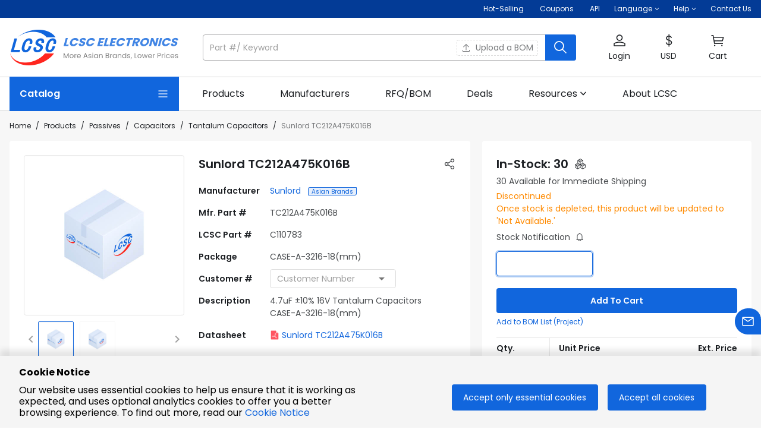

--- FILE ---
content_type: text/html; charset=utf-8
request_url: https://www.lcsc.com/product-detail/C110783.html
body_size: 59290
content:
<!doctype html>
<html data-n-head-ssr lang="en-US" data-n-head="%7B%22lang%22:%7B%22ssr%22:%22en-US%22%7D%7D">
  <head>
<meta data-n-head="ssr" charset="utf-8">
    <title>TC212A475K016B | Sunlord | Price | In Stock | LCSC Electronics</title><meta data-n-head="ssr" name="renderer" content="webkit"><meta data-n-head="ssr" data-hid="viewport" name="viewport" content="width=device-width, initial-scale=1, minimum-scale=0.3, maximum-scale=2, user-scalable=yes"><meta data-n-head="ssr" http-equiv="X-UA-Compatible" content="chrome=1, IE=Edge"><meta data-n-head="ssr" name="google" content="notranslate"><meta data-n-head="ssr" name="revised" content="1/22/2026, 9:36:04 AM"><meta data-n-head="ssr" data-hid="description" name="description" content="TC212A475K016B by Sunlord - In-stock components at LCSC. Price from $0.0534. Free access TC212A475K016B datasheet, Package, pinout diagrams, and BOM tools."><meta data-n-head="ssr" data-hid="keywords" name="keywords" content="TC212A475K016B Sunlord | Capacitors | LCSC Electronics"><meta data-n-head="ssr" data-hid="og:type" name="og:type" content="product"><meta data-n-head="ssr" data-hid="og:title" name="og:title" content="TC212A475K016B | Sunlord | Price | In Stock | LCSC Electronics"><meta data-n-head="ssr" data-hid="og:description" name="og:description" content="TC212A475K016B by Sunlord - In-stock components at LCSC. Price from $0.0534. Free access TC212A475K016B datasheet, Package, pinout diagrams, and BOM tools."><meta data-n-head="ssr" data-hid="og:image" name="og:image" content="https://assets.lcsc.com/images/lcsc/900x900/20230102_Sunlord-TC212A475K016B_C110783_front.jpg"><meta data-n-head="ssr" data-hid="og:site_name" name="og:site_name" content="LCSC Electronics"><meta data-n-head="ssr" data-hid="og:url" name="og:url" content="https://www.lcsc.com/product-detail/C110783.html"><meta data-n-head="ssr" data-hid="og:product:price" name="og:product:price" content="0.0534"><meta data-n-head="ssr" data-hid="og:product:brand" name="og:product:brand" content="Sunlord"><meta data-n-head="ssr" data-hid="i18n-og" property="og:locale" content="en_US"><meta data-n-head="ssr" data-hid="i18n-og-alt-de-DE" property="og:locale:alternate" content="de_DE"><link data-n-head="ssr" data-hid="shortcut icon" rel="shortcut icon" type="image/x-icon" href="https://static.lcsc.com/feassets/pc/images/favicon.ico"><link data-n-head="ssr" rel="preconnect" href="https://assets.lcsc.com"><link data-n-head="ssr" rel="preconnect" href="https://static.lcsc.com"><link data-n-head="ssr" rel="dns-prefetch" href="https://assets.lcsc.com"><link data-n-head="ssr" rel="dns-prefetch" href="https://static.lcsc.com"><link data-n-head="ssr" rel="stylesheet" href="https://static.lcsc.com/feassets/pc/iconfont/iconfont/iconfont.css"><link data-n-head="ssr" rel="canonical" data-hid="canonical" href="https://www.lcsc.com/product-detail/C110783.html"><style data-n-head="vuetify" type="text/css" id="vuetify-theme-stylesheet" nonce="undefined">.v-application a { color: #1166dd; }
.v-application .primary {
  background-color: #1166dd !important;
  border-color: #1166dd !important;
}
.v-application .primary--text {
  color: #1166dd !important;
  caret-color: #1166dd !important;
}
.v-application .primary.lighten-5 {
  background-color: #caeaff !important;
  border-color: #caeaff !important;
}
.v-application .primary--text.text--lighten-5 {
  color: #caeaff !important;
  caret-color: #caeaff !important;
}
.v-application .primary.lighten-4 {
  background-color: #abceff !important;
  border-color: #abceff !important;
}
.v-application .primary--text.text--lighten-4 {
  color: #abceff !important;
  caret-color: #abceff !important;
}
.v-application .primary.lighten-3 {
  background-color: #8cb3ff !important;
  border-color: #8cb3ff !important;
}
.v-application .primary--text.text--lighten-3 {
  color: #8cb3ff !important;
  caret-color: #8cb3ff !important;
}
.v-application .primary.lighten-2 {
  background-color: #6b98ff !important;
  border-color: #6b98ff !important;
}
.v-application .primary--text.text--lighten-2 {
  color: #6b98ff !important;
  caret-color: #6b98ff !important;
}
.v-application .primary.lighten-1 {
  background-color: #477ffa !important;
  border-color: #477ffa !important;
}
.v-application .primary--text.text--lighten-1 {
  color: #477ffa !important;
  caret-color: #477ffa !important;
}
.v-application .primary.darken-1 {
  background-color: #004fc1 !important;
  border-color: #004fc1 !important;
}
.v-application .primary--text.text--darken-1 {
  color: #004fc1 !important;
  caret-color: #004fc1 !important;
}
.v-application .primary.darken-2 {
  background-color: #0039a5 !important;
  border-color: #0039a5 !important;
}
.v-application .primary--text.text--darken-2 {
  color: #0039a5 !important;
  caret-color: #0039a5 !important;
}
.v-application .primary.darken-3 {
  background-color: #00258a !important;
  border-color: #00258a !important;
}
.v-application .primary--text.text--darken-3 {
  color: #00258a !important;
  caret-color: #00258a !important;
}
.v-application .primary.darken-4 {
  background-color: #001370 !important;
  border-color: #001370 !important;
}
.v-application .primary--text.text--darken-4 {
  color: #001370 !important;
  caret-color: #001370 !important;
}
.v-application .secondary {
  background-color: #666666 !important;
  border-color: #666666 !important;
}
.v-application .secondary--text {
  color: #666666 !important;
  caret-color: #666666 !important;
}
.v-application .secondary.lighten-5 {
  background-color: #ebebeb !important;
  border-color: #ebebeb !important;
}
.v-application .secondary--text.text--lighten-5 {
  color: #ebebeb !important;
  caret-color: #ebebeb !important;
}
.v-application .secondary.lighten-4 {
  background-color: #cfcfcf !important;
  border-color: #cfcfcf !important;
}
.v-application .secondary--text.text--lighten-4 {
  color: #cfcfcf !important;
  caret-color: #cfcfcf !important;
}
.v-application .secondary.lighten-3 {
  background-color: #b4b4b4 !important;
  border-color: #b4b4b4 !important;
}
.v-application .secondary--text.text--lighten-3 {
  color: #b4b4b4 !important;
  caret-color: #b4b4b4 !important;
}
.v-application .secondary.lighten-2 {
  background-color: #999999 !important;
  border-color: #999999 !important;
}
.v-application .secondary--text.text--lighten-2 {
  color: #999999 !important;
  caret-color: #999999 !important;
}
.v-application .secondary.lighten-1 {
  background-color: #7f7f7f !important;
  border-color: #7f7f7f !important;
}
.v-application .secondary--text.text--lighten-1 {
  color: #7f7f7f !important;
  caret-color: #7f7f7f !important;
}
.v-application .secondary.darken-1 {
  background-color: #4e4e4e !important;
  border-color: #4e4e4e !important;
}
.v-application .secondary--text.text--darken-1 {
  color: #4e4e4e !important;
  caret-color: #4e4e4e !important;
}
.v-application .secondary.darken-2 {
  background-color: #373737 !important;
  border-color: #373737 !important;
}
.v-application .secondary--text.text--darken-2 {
  color: #373737 !important;
  caret-color: #373737 !important;
}
.v-application .secondary.darken-3 {
  background-color: #222222 !important;
  border-color: #222222 !important;
}
.v-application .secondary--text.text--darken-3 {
  color: #222222 !important;
  caret-color: #222222 !important;
}
.v-application .secondary.darken-4 {
  background-color: #0c0c0c !important;
  border-color: #0c0c0c !important;
}
.v-application .secondary--text.text--darken-4 {
  color: #0c0c0c !important;
  caret-color: #0c0c0c !important;
}
.v-application .accent {
  background-color: #005caf !important;
  border-color: #005caf !important;
}
.v-application .accent--text {
  color: #005caf !important;
  caret-color: #005caf !important;
}
.v-application .accent.lighten-5 {
  background-color: #b5dfff !important;
  border-color: #b5dfff !important;
}
.v-application .accent--text.text--lighten-5 {
  color: #b5dfff !important;
  caret-color: #b5dfff !important;
}
.v-application .accent.lighten-4 {
  background-color: #97c3ff !important;
  border-color: #97c3ff !important;
}
.v-application .accent--text.text--lighten-4 {
  color: #97c3ff !important;
  caret-color: #97c3ff !important;
}
.v-application .accent.lighten-3 {
  background-color: #79a8ff !important;
  border-color: #79a8ff !important;
}
.v-application .accent--text.text--lighten-3 {
  color: #79a8ff !important;
  caret-color: #79a8ff !important;
}
.v-application .accent.lighten-2 {
  background-color: #5a8ee7 !important;
  border-color: #5a8ee7 !important;
}
.v-application .accent--text.text--lighten-2 {
  color: #5a8ee7 !important;
  caret-color: #5a8ee7 !important;
}
.v-application .accent.lighten-1 {
  background-color: #3974cb !important;
  border-color: #3974cb !important;
}
.v-application .accent--text.text--lighten-1 {
  color: #3974cb !important;
  caret-color: #3974cb !important;
}
.v-application .accent.darken-1 {
  background-color: #004594 !important;
  border-color: #004594 !important;
}
.v-application .accent--text.text--darken-1 {
  color: #004594 !important;
  caret-color: #004594 !important;
}
.v-application .accent.darken-2 {
  background-color: #002f7a !important;
  border-color: #002f7a !important;
}
.v-application .accent--text.text--darken-2 {
  color: #002f7a !important;
  caret-color: #002f7a !important;
}
.v-application .accent.darken-3 {
  background-color: #001c60 !important;
  border-color: #001c60 !important;
}
.v-application .accent--text.text--darken-3 {
  color: #001c60 !important;
  caret-color: #001c60 !important;
}
.v-application .accent.darken-4 {
  background-color: #000048 !important;
  border-color: #000048 !important;
}
.v-application .accent--text.text--darken-4 {
  color: #000048 !important;
  caret-color: #000048 !important;
}
.v-application .error {
  background-color: #eb4526 !important;
  border-color: #eb4526 !important;
}
.v-application .error--text {
  color: #eb4526 !important;
  caret-color: #eb4526 !important;
}
.v-application .error.lighten-5 {
  background-color: #ffd5a5 !important;
  border-color: #ffd5a5 !important;
}
.v-application .error--text.text--lighten-5 {
  color: #ffd5a5 !important;
  caret-color: #ffd5a5 !important;
}
.v-application .error.lighten-4 {
  background-color: #ffb88a !important;
  border-color: #ffb88a !important;
}
.v-application .error--text.text--lighten-4 {
  color: #ffb88a !important;
  caret-color: #ffb88a !important;
}
.v-application .error.lighten-3 {
  background-color: #ff9b70 !important;
  border-color: #ff9b70 !important;
}
.v-application .error--text.text--lighten-3 {
  color: #ff9b70 !important;
  caret-color: #ff9b70 !important;
}
.v-application .error.lighten-2 {
  background-color: #ff7f57 !important;
  border-color: #ff7f57 !important;
}
.v-application .error--text.text--lighten-2 {
  color: #ff7f57 !important;
  caret-color: #ff7f57 !important;
}
.v-application .error.lighten-1 {
  background-color: #ff623e !important;
  border-color: #ff623e !important;
}
.v-application .error--text.text--lighten-1 {
  color: #ff623e !important;
  caret-color: #ff623e !important;
}
.v-application .error.darken-1 {
  background-color: #ca240c !important;
  border-color: #ca240c !important;
}
.v-application .error--text.text--darken-1 {
  color: #ca240c !important;
  caret-color: #ca240c !important;
}
.v-application .error.darken-2 {
  background-color: #aa0000 !important;
  border-color: #aa0000 !important;
}
.v-application .error--text.text--darken-2 {
  color: #aa0000 !important;
  caret-color: #aa0000 !important;
}
.v-application .error.darken-3 {
  background-color: #8b0000 !important;
  border-color: #8b0000 !important;
}
.v-application .error--text.text--darken-3 {
  color: #8b0000 !important;
  caret-color: #8b0000 !important;
}
.v-application .error.darken-4 {
  background-color: #6e0000 !important;
  border-color: #6e0000 !important;
}
.v-application .error--text.text--darken-4 {
  color: #6e0000 !important;
  caret-color: #6e0000 !important;
}
.v-application .info {
  background-color: #2196f3 !important;
  border-color: #2196f3 !important;
}
.v-application .info--text {
  color: #2196f3 !important;
  caret-color: #2196f3 !important;
}
.v-application .info.lighten-5 {
  background-color: #d4ffff !important;
  border-color: #d4ffff !important;
}
.v-application .info--text.text--lighten-5 {
  color: #d4ffff !important;
  caret-color: #d4ffff !important;
}
.v-application .info.lighten-4 {
  background-color: #b5ffff !important;
  border-color: #b5ffff !important;
}
.v-application .info--text.text--lighten-4 {
  color: #b5ffff !important;
  caret-color: #b5ffff !important;
}
.v-application .info.lighten-3 {
  background-color: #95e8ff !important;
  border-color: #95e8ff !important;
}
.v-application .info--text.text--lighten-3 {
  color: #95e8ff !important;
  caret-color: #95e8ff !important;
}
.v-application .info.lighten-2 {
  background-color: #75ccff !important;
  border-color: #75ccff !important;
}
.v-application .info--text.text--lighten-2 {
  color: #75ccff !important;
  caret-color: #75ccff !important;
}
.v-application .info.lighten-1 {
  background-color: #51b0ff !important;
  border-color: #51b0ff !important;
}
.v-application .info--text.text--lighten-1 {
  color: #51b0ff !important;
  caret-color: #51b0ff !important;
}
.v-application .info.darken-1 {
  background-color: #007cd6 !important;
  border-color: #007cd6 !important;
}
.v-application .info--text.text--darken-1 {
  color: #007cd6 !important;
  caret-color: #007cd6 !important;
}
.v-application .info.darken-2 {
  background-color: #0064ba !important;
  border-color: #0064ba !important;
}
.v-application .info--text.text--darken-2 {
  color: #0064ba !important;
  caret-color: #0064ba !important;
}
.v-application .info.darken-3 {
  background-color: #004d9f !important;
  border-color: #004d9f !important;
}
.v-application .info--text.text--darken-3 {
  color: #004d9f !important;
  caret-color: #004d9f !important;
}
.v-application .info.darken-4 {
  background-color: #003784 !important;
  border-color: #003784 !important;
}
.v-application .info--text.text--darken-4 {
  color: #003784 !important;
  caret-color: #003784 !important;
}
.v-application .success {
  background-color: #3eb350 !important;
  border-color: #3eb350 !important;
}
.v-application .success--text {
  color: #3eb350 !important;
  caret-color: #3eb350 !important;
}
.v-application .success.lighten-5 {
  background-color: #d2ffd6 !important;
  border-color: #d2ffd6 !important;
}
.v-application .success--text.text--lighten-5 {
  color: #d2ffd6 !important;
  caret-color: #d2ffd6 !important;
}
.v-application .success.lighten-4 {
  background-color: #b5ffba !important;
  border-color: #b5ffba !important;
}
.v-application .success--text.text--lighten-4 {
  color: #b5ffba !important;
  caret-color: #b5ffba !important;
}
.v-application .success.lighten-3 {
  background-color: #98ff9e !important;
  border-color: #98ff9e !important;
}
.v-application .success--text.text--lighten-3 {
  color: #98ff9e !important;
  caret-color: #98ff9e !important;
}
.v-application .success.lighten-2 {
  background-color: #7bec84 !important;
  border-color: #7bec84 !important;
}
.v-application .success--text.text--lighten-2 {
  color: #7bec84 !important;
  caret-color: #7bec84 !important;
}
.v-application .success.lighten-1 {
  background-color: #5dcf6a !important;
  border-color: #5dcf6a !important;
}
.v-application .success--text.text--lighten-1 {
  color: #5dcf6a !important;
  caret-color: #5dcf6a !important;
}
.v-application .success.darken-1 {
  background-color: #169837 !important;
  border-color: #169837 !important;
}
.v-application .success--text.text--darken-1 {
  color: #169837 !important;
  caret-color: #169837 !important;
}
.v-application .success.darken-2 {
  background-color: #007d1d !important;
  border-color: #007d1d !important;
}
.v-application .success--text.text--darken-2 {
  color: #007d1d !important;
  caret-color: #007d1d !important;
}
.v-application .success.darken-3 {
  background-color: #006300 !important;
  border-color: #006300 !important;
}
.v-application .success--text.text--darken-3 {
  color: #006300 !important;
  caret-color: #006300 !important;
}
.v-application .success.darken-4 {
  background-color: #004a00 !important;
  border-color: #004a00 !important;
}
.v-application .success--text.text--darken-4 {
  color: #004a00 !important;
  caret-color: #004a00 !important;
}
.v-application .warning {
  background-color: #ff8a00 !important;
  border-color: #ff8a00 !important;
}
.v-application .warning--text {
  color: #ff8a00 !important;
  caret-color: #ff8a00 !important;
}
.v-application .warning.lighten-5 {
  background-color: #ffff9e !important;
  border-color: #ffff9e !important;
}
.v-application .warning--text.text--lighten-5 {
  color: #ffff9e !important;
  caret-color: #ffff9e !important;
}
.v-application .warning.lighten-4 {
  background-color: #fffa82 !important;
  border-color: #fffa82 !important;
}
.v-application .warning--text.text--lighten-4 {
  color: #fffa82 !important;
  caret-color: #fffa82 !important;
}
.v-application .warning.lighten-3 {
  background-color: #ffdd66 !important;
  border-color: #ffdd66 !important;
}
.v-application .warning--text.text--lighten-3 {
  color: #ffdd66 !important;
  caret-color: #ffdd66 !important;
}
.v-application .warning.lighten-2 {
  background-color: #ffc04a !important;
  border-color: #ffc04a !important;
}
.v-application .warning--text.text--lighten-2 {
  color: #ffc04a !important;
  caret-color: #ffc04a !important;
}
.v-application .warning.lighten-1 {
  background-color: #ffa52d !important;
  border-color: #ffa52d !important;
}
.v-application .warning--text.text--lighten-1 {
  color: #ffa52d !important;
  caret-color: #ffa52d !important;
}
.v-application .warning.darken-1 {
  background-color: #df7000 !important;
  border-color: #df7000 !important;
}
.v-application .warning--text.text--darken-1 {
  color: #df7000 !important;
  caret-color: #df7000 !important;
}
.v-application .warning.darken-2 {
  background-color: #bf5600 !important;
  border-color: #bf5600 !important;
}
.v-application .warning--text.text--darken-2 {
  color: #bf5600 !important;
  caret-color: #bf5600 !important;
}
.v-application .warning.darken-3 {
  background-color: #a03d00 !important;
  border-color: #a03d00 !important;
}
.v-application .warning--text.text--darken-3 {
  color: #a03d00 !important;
  caret-color: #a03d00 !important;
}
.v-application .warning.darken-4 {
  background-color: #832300 !important;
  border-color: #832300 !important;
}
.v-application .warning--text.text--darken-4 {
  color: #832300 !important;
  caret-color: #832300 !important;
}
.v-application .major {
  background-color: #1c1f23 !important;
  border-color: #1c1f23 !important;
}
.v-application .major--text {
  color: #1c1f23 !important;
  caret-color: #1c1f23 !important;
}
.v-application .major.lighten-5 {
  background-color: #91959a !important;
  border-color: #91959a !important;
}
.v-application .major--text.text--lighten-5 {
  color: #91959a !important;
  caret-color: #91959a !important;
}
.v-application .major.lighten-4 {
  background-color: #787b80 !important;
  border-color: #787b80 !important;
}
.v-application .major--text.text--lighten-4 {
  color: #787b80 !important;
  caret-color: #787b80 !important;
}
.v-application .major.lighten-3 {
  background-color: #5f6267 !important;
  border-color: #5f6267 !important;
}
.v-application .major--text.text--lighten-3 {
  color: #5f6267 !important;
  caret-color: #5f6267 !important;
}
.v-application .major.lighten-2 {
  background-color: #474b4f !important;
  border-color: #474b4f !important;
}
.v-application .major--text.text--lighten-2 {
  color: #474b4f !important;
  caret-color: #474b4f !important;
}
.v-application .major.lighten-1 {
  background-color: #313438 !important;
  border-color: #313438 !important;
}
.v-application .major--text.text--lighten-1 {
  color: #313438 !important;
  caret-color: #313438 !important;
}
.v-application .major.darken-1 {
  background-color: #01060d !important;
  border-color: #01060d !important;
}
.v-application .major--text.text--darken-1 {
  color: #01060d !important;
  caret-color: #01060d !important;
}
.v-application .major.darken-2 {
  background-color: #000000 !important;
  border-color: #000000 !important;
}
.v-application .major--text.text--darken-2 {
  color: #000000 !important;
  caret-color: #000000 !important;
}
.v-application .major.darken-3 {
  background-color: #000000 !important;
  border-color: #000000 !important;
}
.v-application .major--text.text--darken-3 {
  color: #000000 !important;
  caret-color: #000000 !important;
}
.v-application .major.darken-4 {
  background-color: #000000 !important;
  border-color: #000000 !important;
}
.v-application .major--text.text--darken-4 {
  color: #000000 !important;
  caret-color: #000000 !important;
}
.v-application .lighter {
  background-color: #babbbc !important;
  border-color: #babbbc !important;
}
.v-application .lighter--text {
  color: #babbbc !important;
  caret-color: #babbbc !important;
}
.v-application .lighter.lighten-5 {
  background-color: #ffffff !important;
  border-color: #ffffff !important;
}
.v-application .lighter--text.text--lighten-5 {
  color: #ffffff !important;
  caret-color: #ffffff !important;
}
.v-application .lighter.lighten-4 {
  background-color: #ffffff !important;
  border-color: #ffffff !important;
}
.v-application .lighter--text.text--lighten-4 {
  color: #ffffff !important;
  caret-color: #ffffff !important;
}
.v-application .lighter.lighten-3 {
  background-color: #ffffff !important;
  border-color: #ffffff !important;
}
.v-application .lighter--text.text--lighten-3 {
  color: #ffffff !important;
  caret-color: #ffffff !important;
}
.v-application .lighter.lighten-2 {
  background-color: #f2f3f4 !important;
  border-color: #f2f3f4 !important;
}
.v-application .lighter--text.text--lighten-2 {
  color: #f2f3f4 !important;
  caret-color: #f2f3f4 !important;
}
.v-application .lighter.lighten-1 {
  background-color: #d6d7d8 !important;
  border-color: #d6d7d8 !important;
}
.v-application .lighter--text.text--lighten-1 {
  color: #d6d7d8 !important;
  caret-color: #d6d7d8 !important;
}
.v-application .lighter.darken-1 {
  background-color: #9fa0a1 !important;
  border-color: #9fa0a1 !important;
}
.v-application .lighter--text.text--darken-1 {
  color: #9fa0a1 !important;
  caret-color: #9fa0a1 !important;
}
.v-application .lighter.darken-2 {
  background-color: #858687 !important;
  border-color: #858687 !important;
}
.v-application .lighter--text.text--darken-2 {
  color: #858687 !important;
  caret-color: #858687 !important;
}
.v-application .lighter.darken-3 {
  background-color: #6c6d6e !important;
  border-color: #6c6d6e !important;
}
.v-application .lighter--text.text--darken-3 {
  color: #6c6d6e !important;
  caret-color: #6c6d6e !important;
}
.v-application .lighter.darken-4 {
  background-color: #545455 !important;
  border-color: #545455 !important;
}
.v-application .lighter--text.text--darken-4 {
  color: #545455 !important;
  caret-color: #545455 !important;
}
.v-application .price {
  background-color: #ff7134 !important;
  border-color: #ff7134 !important;
}
.v-application .price--text {
  color: #ff7134 !important;
  caret-color: #ff7134 !important;
}
.v-application .price.lighten-5 {
  background-color: #fffeb8 !important;
  border-color: #fffeb8 !important;
}
.v-application .price--text.text--lighten-5 {
  color: #fffeb8 !important;
  caret-color: #fffeb8 !important;
}
.v-application .price.lighten-4 {
  background-color: #ffe19c !important;
  border-color: #ffe19c !important;
}
.v-application .price--text.text--lighten-4 {
  color: #ffe19c !important;
  caret-color: #ffe19c !important;
}
.v-application .price.lighten-3 {
  background-color: #ffc481 !important;
  border-color: #ffc481 !important;
}
.v-application .price--text.text--lighten-3 {
  color: #ffc481 !important;
  caret-color: #ffc481 !important;
}
.v-application .price.lighten-2 {
  background-color: #ffa867 !important;
  border-color: #ffa867 !important;
}
.v-application .price--text.text--lighten-2 {
  color: #ffa867 !important;
  caret-color: #ffa867 !important;
}
.v-application .price.lighten-1 {
  background-color: #ff8c4d !important;
  border-color: #ff8c4d !important;
}
.v-application .price--text.text--lighten-1 {
  color: #ff8c4d !important;
  caret-color: #ff8c4d !important;
}
.v-application .price.darken-1 {
  background-color: #df561a !important;
  border-color: #df561a !important;
}
.v-application .price--text.text--darken-1 {
  color: #df561a !important;
  caret-color: #df561a !important;
}
.v-application .price.darken-2 {
  background-color: #bf3b00 !important;
  border-color: #bf3b00 !important;
}
.v-application .price--text.text--darken-2 {
  color: #bf3b00 !important;
  caret-color: #bf3b00 !important;
}
.v-application .price.darken-3 {
  background-color: #9f1c00 !important;
  border-color: #9f1c00 !important;
}
.v-application .price--text.text--darken-3 {
  color: #9f1c00 !important;
  caret-color: #9f1c00 !important;
}
.v-application .price.darken-4 {
  background-color: #820000 !important;
  border-color: #820000 !important;
}
.v-application .price--text.text--darken-4 {
  color: #820000 !important;
  caret-color: #820000 !important;
}</style><script data-n-head="ssr" src="https://static.lcsc.com/feassets/pc/iconfont/iconfontV2/iconfont.js"></script><script data-n-head="ssr" data-hid="gtm-script">if(!window._gtm_init){window._gtm_init=1;(function (w,n,d,m,e,p){w[d]=(w[d]==1||n[d]=='yes'||n[d]==1||n[m]==1||(w[e]&&w[e][p]&&w[e][p]()))?1:0})(window,navigator,'doNotTrack','msDoNotTrack','external','msTrackingProtectionEnabled');(function(w,d,s,l,x,y){w[x]={};w._gtm_inject=function(i){if(w.doNotTrack||w[x][i])return;w[x][i]=1;w[l]=w[l]||[];w[l].push({'gtm.start':new Date().getTime(),event:'gtm.js'});var f=d.getElementsByTagName(s)[0],j=d.createElement(s);j.async=true;j.src='https://www.googletagmanager.com/gtm.js?id='+i;f.parentNode.insertBefore(j,f);};w[y]('GTM-5VJ4HKV')})(window,document,'script','dataLayer','_gtm_ids','_gtm_inject')}</script><script data-n-head="ssr" type="application/ld+json">{"@context":"http://schema.org","@type":"ImageObject","name":"Sunlord TC212A475K016B","description":"4.7uF ±10% 16V Tantalum Capacitors CASE-A-3216-18(mm)","contentUrl":"https://assets.lcsc.com/images/lcsc/900x900/20230102_Sunlord-TC212A475K016B_C110783_front.jpg","thumbnail":"https://assets.lcsc.com/images/lcsc/900x900/20230102_Sunlord-TC212A475K016B_C110783_front.jpg"}</script><script data-n-head="ssr" type="application/ld+json">{"@context":"http://schema.org","@type":"Product","name":"Sunlord TC212A475K016B","sku":"C110783","mpn":"TC212A475K016B","brand":"Sunlord","description":"4.7uF ±10% 16V Tantalum Capacitors CASE-A-3216-18(mm)","image":"https://assets.lcsc.com/images/lcsc/900x900/20230102_Sunlord-TC212A475K016B_C110783_front.jpg","category":"Capacitors/Tantalum Capacitors","offers":{"@type":"Offer","url":"https://www.lcsc.com/product-detail/C110783.html","priceCurrency":"USD","price":"0.0534","itemCondition":"http://schema.org/NewCondition","availability":"http://schema.org/InStock","inventoryLevel":30,"seller":{"@type":"Organization","name":"LCSC Electronics"},"description":""}}</script><link rel="preload" href="//static.lcsc.com/feassets/pc/nuxt/dfae12a.js" as="script"><link rel="preload" href="//static.lcsc.com/feassets/pc/nuxt/ba55149.js" as="script"><link rel="preload" href="//static.lcsc.com/feassets/pc/nuxt/chunk-vuetify/dde583c9.73c7e55.css" as="style"><link rel="preload" href="//static.lcsc.com/feassets/pc/nuxt/4ffbd08.js" as="script"><link rel="preload" href="//static.lcsc.com/feassets/pc/nuxt/939ad05.js" as="script"><link rel="preload" href="//static.lcsc.com/feassets/pc/nuxt/e452366.js" as="script"><link rel="preload" href="//static.lcsc.com/feassets/pc/nuxt/a0dfc45.js" as="script"><link rel="preload" href="//static.lcsc.com/feassets/pc/nuxt/0182f76.js" as="script"><link rel="preload" href="//static.lcsc.com/feassets/pc/nuxt/app/f69643ec.a9a97d6.css" as="style"><link rel="preload" href="//static.lcsc.com/feassets/pc/nuxt/8e817f0.js" as="script"><link rel="preload" href="//static.lcsc.com/feassets/pc/nuxt/app/01e7b97c.8f530c3.css" as="style"><link rel="preload" href="//static.lcsc.com/feassets/pc/nuxt/8f60692.js" as="script"><link rel="preload" href="//static.lcsc.com/feassets/pc/nuxt/34a4579.js" as="script"><link rel="preload" href="//static.lcsc.com/feassets/pc/nuxt/app/748942c6.c313a08.css" as="style"><link rel="preload" href="//static.lcsc.com/feassets/pc/nuxt/a339a80.js" as="script"><link rel="preload" href="//static.lcsc.com/feassets/pc/nuxt/app/d0ae3f07.e4a3378.css" as="style"><link rel="preload" href="//static.lcsc.com/feassets/pc/nuxt/4b8f632.js" as="script"><link rel="preload" href="//static.lcsc.com/feassets/pc/nuxt/1165735.js" as="script"><link rel="preload" href="//static.lcsc.com/feassets/pc/nuxt/7b96694.js" as="script"><link rel="preload" href="//static.lcsc.com/feassets/pc/nuxt/app/b9cf3951.fdf6d8d.css" as="style"><link rel="preload" href="//static.lcsc.com/feassets/pc/nuxt/0f2e707.js" as="script"><link rel="preload" href="//static.lcsc.com/feassets/pc/nuxt/app/30ccc425.4897ba8.css" as="style"><link rel="preload" href="//static.lcsc.com/feassets/pc/nuxt/e192acc.js" as="script"><link rel="preload" href="//static.lcsc.com/feassets/pc/nuxt/pages/product-detail/_id/f075b844.69812f1.css" as="style"><link rel="preload" href="//static.lcsc.com/feassets/pc/nuxt/47cf272.js" as="script"><link rel="preload" href="//static.lcsc.com/feassets/pc/nuxt/chunk-commons/f075b844.2955dfc.css" as="style"><link rel="preload" href="//static.lcsc.com/feassets/pc/nuxt/7ad5bdc.js" as="script"><link rel="preload" href="//static.lcsc.com/feassets/pc/nuxt/6ed5d22.js" as="script"><link rel="preload" href="//static.lcsc.com/feassets/pc/nuxt/chunk-commons/e5e60d7b.0845f57.css" as="style"><link rel="preload" href="//static.lcsc.com/feassets/pc/nuxt/0e26827.js" as="script"><link rel="stylesheet" href="//static.lcsc.com/feassets/pc/nuxt/chunk-vuetify/dde583c9.73c7e55.css"><link rel="stylesheet" href="//static.lcsc.com/feassets/pc/nuxt/app/f69643ec.a9a97d6.css"><link rel="stylesheet" href="//static.lcsc.com/feassets/pc/nuxt/app/01e7b97c.8f530c3.css"><link rel="stylesheet" href="//static.lcsc.com/feassets/pc/nuxt/app/748942c6.c313a08.css"><link rel="stylesheet" href="//static.lcsc.com/feassets/pc/nuxt/app/d0ae3f07.e4a3378.css"><link rel="stylesheet" href="//static.lcsc.com/feassets/pc/nuxt/app/b9cf3951.fdf6d8d.css"><link rel="stylesheet" href="//static.lcsc.com/feassets/pc/nuxt/app/30ccc425.4897ba8.css"><link rel="stylesheet" href="//static.lcsc.com/feassets/pc/nuxt/pages/product-detail/_id/f075b844.69812f1.css"><link rel="stylesheet" href="//static.lcsc.com/feassets/pc/nuxt/chunk-commons/f075b844.2955dfc.css"><link rel="stylesheet" href="//static.lcsc.com/feassets/pc/nuxt/chunk-commons/e5e60d7b.0845f57.css">
  </head>
  <body >
    <noscript data-n-head="ssr" data-hid="gtm-noscript" data-pbody="true"><iframe src="https://www.googletagmanager.com/ns.html?id=GTM-5VJ4HKV&" height="0" width="0" style="display:none;visibility:hidden" title="gtm"></iframe></noscript><div data-server-rendered="true" id="__nuxt"><!----><div id="__layout"><div data-app="true" id="app" class="v-application v-application--is-ltr theme--light"><div class="v-application--wrap"><header><div class="noticeBarWrap word-break" data-v-5bdb2ad2><!----></div> <div class="sysBarWrap fz-12 white--text d-none d-md-block" data-v-029b6cfa><div class="mx-auto px-4" style="max-width:1432px;" data-v-029b6cfa><div class="d-flex justify-end" data-v-029b6cfa><div class="py6 mr-6" data-v-029b6cfa><a href="https://www.lcsc.com/flashSale?isHot=1" target="_self" aria-label="Hot-Selling Page" class="white--text" data-v-029b6cfa>
          Hot-Selling
        </a> <a href="https://www.lcsc.com/coupon-center?source=lcsc" target="_self" aria-label="Get Coupons Here" class="white--text ml-6 d-inline-flex align-center" data-v-029b6cfa><span data-v-029b6cfa>Coupons</span> <!----></a> <a href="https://www.lcsc.com/agent" target="_self" aria-label="Get API Here" class="white--text ml-6" data-v-029b6cfa>
          API
        </a></div> <div class="mr-6" data-v-029b6cfa><div class="v-menu" data-v-029b6cfa><div role="button" aria-haspopup="true" aria-expanded="false" class="py6 d-flex align-center" data-v-029b6cfa><span class="mr-1" data-v-029b6cfa>Language</span> <svg xmlns="http://www.w3.org/2000/svg" viewBox="0 0 8 5" width="8" fill="currentColor" style="transition:transform .3s;transform:rotate(0deg);" data-v-029b6cfa><path d="M0.65625 0.844738L1.34568 0.15531L4.00096 2.8106L6.65625 0.15531L7.34568 0.844739L4.00096 4.18945L0.65625 0.844738Z"></path></svg></div><!----></div></div> <div class="mr-6" data-v-029b6cfa><div class="v-menu" data-v-029b6cfa><div role="button" aria-haspopup="true" aria-expanded="false" class="py6 d-flex align-center" data-v-029b6cfa><span class="mr-1" data-v-029b6cfa>Help</span> <svg xmlns="http://www.w3.org/2000/svg" viewBox="0 0 8 5" width="8" fill="currentColor" style="transition:transform .3s;transform:rotate(0deg);" data-v-029b6cfa><path d="M0.65625 0.844738L1.34568 0.15531L4.00096 2.8106L6.65625 0.15531L7.34568 0.844739L4.00096 4.18945L0.65625 0.844738Z"></path></svg></div><!----></div></div> <div class="py6" data-v-029b6cfa><a href="https://www.lcsc.com/about/contact" target="_self" aria-label="Contact Us" class="white--text" data-v-029b6cfa>
          Contact Us
        </a></div></div></div></div> <div class="searchBarWrap fz-14" data-v-2764275c><div class="searchBar" data-v-2764275c><div class="mx-auto px-4" style="max-width:1432px;" data-v-2764275c><div class="searchBox d-flex align-center" data-v-2764275c><div class="mr-5 d-flex d-lg-none" data-v-2764275c><svg xmlns="http://www.w3.org/2000/svg" viewBox="0 0 20 20" width="40" fill="#1C1F23" class="pointer" data-v-2764275c><path d="M17.5 5.625H2.5V4.375H17.5V5.625Z"></path> <path d="M17.5 10.625H2.5V9.375H17.5V10.625Z"></path> <path d="M2.5 15.625H17.5V14.375H2.5V15.625Z"></path></svg></div> <div data-v-2764275c><a href="https://www.lcsc.com/" target="_self" aria-label="LCSC Electronics home" class="d-flex" data-v-2764275c><img src="https://static.lcsc.com/feassets/pc/images/headIcons/logo-s.png" alt="LCSC Electronics logo" width="81" height="60" data-v-2764275c> <img src="https://static.lcsc.com/feassets/pc/images/headIcons/logo2.svg" alt="LCSC Electronics svg logo" width="204" height="60" data-v-2764275c></a></div> <div class="flex-auto ml-5 ml-lg-10 mr-2 mr-lg-4" data-v-2764275c><div class="relative" style="max-width:760px;" data-v-2764275c><div class="searchInputWrap fz-14" data-v-f89763ce data-v-2764275c><div class="v-menu" data-v-f89763ce><div role="button" aria-haspopup="true" aria-expanded="false" data-v-f89763ce><div class="v-input searchInput inputBgWhite v-input--hide-details v-input--dense theme--light v-text-field v-text-field--enclosed v-text-field--outlined v-text-field--placeholder" data-v-f89763ce><div class="v-input__control"><div class="v-input__slot" style="height:44px;"><fieldset aria-hidden="true"><legend style="width:0px;"><span class="notranslate">&#8203;</span></legend></fieldset><div class="v-text-field__slot"><input aria-label="search input" hide-no-data="" autocomplete="off" id="input-312057685" placeholder="Part #/ Keyword" type="text" value=""></div><div class="v-input__append-inner"><div></div></div><div class="v-input__append-inner"><button type="button" aria-label="search button" class="searchBtn v-btn v-btn--is-elevated v-btn--has-bg theme--light v-size--default primary" style="height:44px;width:52px;" data-v-f89763ce><span class="v-btn__content"><svg xmlns="http://www.w3.org/2000/svg" viewBox="0 0 28 28" width="28" fill="white" data-v-f89763ce><g><path d="M16.6431 17.8826C15.2108 19.0424 13.3865 19.7372 11.3999 19.7372C6.79529 19.7372 3.0625 16.0045 3.0625 11.3999C3.0625 6.79527 6.79529 3.0625 11.3999 3.0625C16.0045 3.0625 19.7373 6.79527 19.7373 11.3999C19.7373 13.3865 19.0425 15.2108 17.8826 16.6431L24.0625 22.8229L22.823 24.0625L16.6431 17.8826ZM17.9844 11.3999C17.9844 7.7634 15.0364 4.81544 11.3999 4.81544C7.7634 4.81544 4.81544 7.7634 4.81544 11.3999C4.81544 15.0363 7.7634 17.9843 11.3999 17.9843C15.0364 17.9843 17.9844 15.0363 17.9844 11.3999Z"></path></g></svg></span></button></div></div></div></div></div><!----></div></div> <div class="menuUnderWrap d-flex fz-12" data-v-2764275c><div class="flex-auto text-truncate mr-8" data-v-2764275c></div> <!----></div> <div class="uploadBOMWrap pointer hidden-down-820" data-v-2764275c data-v-2764275c><div loadingSize="14" class="d-flex" data-v-2764275c><div tabindex="0" class="el-upload el-upload--text"><div class="d-flex align-center major4--text" data-v-2764275c><svg xmlns="http://www.w3.org/2000/svg" viewBox="0 0 16 16" width="16" fill="rgba(28, 31, 35, 0.6)" style="margin-top:1px;" data-v-2764275c><path d="M3.73759 6.6778L7.50118 2.91421L7.5012 11.5L8.5012 11.5L8.50118 2.91422L12.2648 6.6778L12.9719 5.97069L8.35473 1.35355C8.15947 1.15829 7.84289 1.15829 7.64762 1.35355L3.03048 5.9707L3.73759 6.6778Z"></path> <path d="M2 11V13C2 13.5523 2.44772 14 3 14H13C13.5523 14 14 13.5523 14 13V11H13V13H3V11H2Z"></path></svg> <span class="ml-2" data-v-2764275c>Upload a BOM</span></div><input type="file" name="file" accept=".xls,.xlsx,.csv" class="el-upload__input"></div></div></div></div></div> <div class="spacer d-md-none" data-v-2764275c></div> <div class="px-1" data-v-2764275c><div class="v-menu" data-v-2764275c><div title="Login button" aria-label="Login button" tabindex="0" role="button" aria-haspopup="true" aria-expanded="false" data-v-2764275c><div class="d-flex justify-center" style="min-width:50px;" data-v-2764275c><svg xmlns="http://www.w3.org/2000/svg" viewBox="0 0 24 24" width="24" fill="#1C1F23" data-v-2764275c><path d="M17.25 7.5C17.25 10.3995 14.8995 12.75 12 12.75C9.1005 12.75 6.75 10.3995 6.75 7.5C6.75 4.6005 9.1005 2.25 12 2.25C14.8995 2.25 17.25 4.6005 17.25 7.5ZM15.75 7.5C15.75 5.42893 14.0711 3.75 12 3.75C9.92893 3.75 8.25 5.42893 8.25 7.5C8.25 9.57107 9.92893 11.25 12 11.25C14.0711 11.25 15.75 9.57107 15.75 7.5Z"></path> <path d="M20.9447 16.2792C21.4455 16.5183 21.75 17.032 21.75 17.5869V21C21.75 21.4142 21.4142 21.75 21 21.75H3C2.58579 21.75 2.25 21.4142 2.25 21V17.5869C2.25 17.032 2.55452 16.5183 3.0553 16.2792C5.7741 14.9806 8.79976 14.25 12 14.25C15.2002 14.25 18.2259 14.9806 20.9447 16.2792ZM12 15.75C9.05011 15.75 6.26152 16.4186 3.75 17.6097V20.25H20.25V17.6097C17.7385 16.4186 14.9499 15.75 12 15.75Z"></path></svg></div> <div title="Login" class="mt-1 text-center text-truncate hidden-down-960" style="width:106px;" data-v-2764275c>
                  Login
                </div></div><!----></div></div> <div class="px-1" data-v-2764275c><div class="v-menu" data-v-2764275c><div aria-label="The current currency is USD, click to change to other currencies" tabindex="0" role="button" aria-haspopup="true" aria-expanded="false" data-v-2764275c><div class="d-flex justify-center" data-v-2764275c><svg xmlns="http://www.w3.org/2000/svg" viewBox="0 0 24 24" width="24" fill="#1C1F23" data-v-2764275c><path fill-rule="evenodd" clip-rule="evenodd" d="M8.50582 18.5539L8.5085 18.5559C9.36339 19.2004 10.3555 19.5943 11.4802 19.7392V22.5H13.0132V19.7687C14.2676 19.6728 15.2835 19.2681 16.0436 18.5417C16.8528 17.7682 17.2552 16.7857 17.2552 15.6091C17.2552 14.7765 17.0522 14.0751 16.632 13.5186C16.2374 12.9643 15.7325 12.5297 15.1193 12.2165C14.5608 11.9117 13.858 11.6093 13.0132 11.3086V5.61884C13.6798 5.73228 14.2289 5.99342 14.6683 6.39811L14.6722 6.40151C15.1737 6.83844 15.4967 7.38306 15.6424 8.04123L15.6985 8.29417L17.001 7.5222L16.9795 7.39914C16.8311 6.54641 16.3706 5.80746 15.614 5.18384C14.9059 4.58923 14.0363 4.22859 13.0132 4.09698V1.5H11.4802V4.07289C10.3437 4.19425 9.37536 4.5909 8.58356 5.2672C7.73943 5.98821 7.3222 6.96148 7.3222 8.16602C7.3222 8.98544 7.51838 9.67956 7.92413 10.2356C8.31827 10.7757 8.80862 11.2036 9.39412 11.5171C9.93929 11.8091 10.6355 12.1049 11.4802 12.4051V18.235C10.7083 18.0958 10.0294 17.7872 9.43985 17.3093C8.81283 16.7762 8.3696 16.0791 8.11282 15.2105L8.04435 14.9789L6.75 15.7461L6.78116 15.8759C7.04267 16.9651 7.61852 17.8599 8.50582 18.5539ZM15.6382 15.7113C15.6382 16.4412 15.384 17.0325 14.8781 17.4999L14.8763 17.5015C14.4218 17.9325 13.806 18.1935 13.0132 18.2723V12.936C13.853 13.2726 14.4861 13.6377 14.9224 14.0271L14.9266 14.0306C15.396 14.426 15.6382 14.978 15.6382 15.7113ZM8.9182 8.06378C8.9182 7.31957 9.17252 6.74605 9.6715 6.32205C10.1524 5.9243 10.7526 5.67236 11.4802 5.57198V10.7751C10.6671 10.4416 10.0462 10.0904 9.60966 9.72469C9.15343 9.32927 8.9182 8.78343 8.9182 8.06378Z"></path></svg></div> <div class="mt-1 text-center px-2 hidden-down-960" data-v-2764275c>
                  USD
                </div></div><!----></div></div> <div class="px-1" data-v-2764275c><div class="v2CartBadgeWrap d-flex justify-center" data-v-03585430 data-v-2764275c><div class="d-flex" data-v-03585430><a href="https://www.lcsc.com/cart" target="_self" rel="nofollow" class="major--text hoverLink" data-v-03585430 data-v-03585430><div class="d-flex justify-center" data-v-03585430><span id="cart-badge" class="v-badge d-flex v-badge--overlap theme--light" data-v-03585430><svg xmlns="http://www.w3.org/2000/svg" viewBox="0 0 24 24" width="24" fill="#1C1F23" data-v-03585430><path d="M1.5 4.5H3.86465L5.94753 16.9973C6.04397 17.5759 6.5446 18 7.13121 18H21V16.5H7.38535L6.88535 13.5H19.8358C20.3865 13.5 20.8665 13.1252 21 12.591L22.275 7.49104C22.4643 6.73367 21.8915 6 21.1108 6H5.63535L5.30247 4.00272C5.20603 3.4241 4.7054 3 4.11879 3H1.5V4.5ZM19.6016 12H6.63535L5.88535 7.5H20.7266L19.6016 12Z"></path> <path d="M7.125 21.75C7.74632 21.75 8.25 21.2463 8.25 20.625C8.25 20.0037 7.74632 19.5 7.125 19.5C6.50368 19.5 6 20.0037 6 20.625C6 21.2463 6.50368 21.75 7.125 21.75Z"></path> <path d="M19.2194 21.75C19.8408 21.75 20.3444 21.2463 20.3444 20.625C20.3444 20.0037 19.8408 19.5 19.2194 19.5C18.5981 19.5 18.0944 20.0037 18.0944 20.625C18.0944 21.2463 18.5981 21.75 19.2194 21.75Z"></path></svg><span class="v-badge__wrapper"><span aria-atomic="true" aria-label="Badge" aria-live="polite" role="status" class="v-badge__badge red" style="bottom:calc(100% - 11px);left:calc(100% - 11px);right:auto;top:auto;display:none;"></span></span></span></div> <div class="mt-1 hidden-down-960" data-v-03585430><span class="v-tooltip v-tooltip--bottom" data-v-03585430><!----><div role="tooltip" aria-haspopup="true" aria-expanded="false" class="text-center" data-v-03585430><span data-v-03585430>Cart</span></div></span></div></a> <!----></div> <div class="cartFlyBallWrap" data-v-647563fa data-v-03585430></div></div></div></div></div></div> <!----></div></header> <nav data-v-fa34ed16><div class="navBarWrap" data-v-fa34ed16><div class="mx-auto px-4" style="max-width:1432px;" data-v-fa34ed16><div class="d-flex" data-v-fa34ed16><div class="relative mr-5 allProductsItemBox" data-v-fa34ed16><a href="https://www.lcsc.com/products" target="_self" aria-expanded="false" aria-haspopup="true" aria-label="Catalog Page" class="navBarItem white--text allProductsItem d-flex align-center justify-space-between px-4" data-v-fa34ed16><span class="font-Bold-600" data-v-fa34ed16>Catalog</span> <img src="https://static.lcsc.com/feassets/pc/images/headIcons/menu_icon.svg" width="20" height="20" alt="Catalog icon" data-v-fa34ed16></a> <div class="floatPanelWrap" style="display:none;" data-v-fa34ed16><div data-fetch-key="0" class="fz-14 word-break white relative" data-v-40e6d446 data-v-fa34ed16><ul class="oneLevelWrap py-4" data-v-40e6d446><li aria-expanded="false" aria-haspopup="true" class="mb10" data-v-40e6d446><div data-v-651c078a data-v-40e6d446><a href="https://www.lcsc.com/category/5.html" target="_self" aria-label="Cable Assemblies category" title="Cable Assemblies" class="homeTopLeftUlItem v2-a d-flex align-center px-4 relative major--text" data-v-651c078a><span class="flex-auto text-truncate" data-v-651c078a>Cable Assemblies</span> <span class="flex-none ml-3" data-v-651c078a><svg xmlns="http://www.w3.org/2000/svg" viewBox="0 0 8 5" width="12" fill="currentColor" class="major6--text" style="transition:transform .3s;transform:rotate(-90deg);" data-v-651c078a><path d="M0.65625 0.844738L1.34568 0.15531L4.00096 2.8106L6.65625 0.15531L7.34568 0.844739L4.00096 4.18945L0.65625 0.844738Z"></path></svg></span></a> <div class="childWrap white" style="display:none;" data-v-651c078a><ul class="py-4 pl-10 pr-4 overflow-y-auto v2-scroll-style" data-v-651c078a><li aria-expanded="false" aria-haspopup="true" class="mb10" data-v-651c078a><a href="https://www.lcsc.com/category/62.html" target="_self" aria-label="click to search Barrel Connector Cables Assemblies products" title="Barrel Connector Cables Assemblies" class="v2-a d-flex major--text" data-v-651c078a><span class="text-truncate flex-auto" data-v-651c078a>
            Barrel Connector Cables Assemblies
          </span> <!----> <span class="flex-none ml-3" data-v-651c078a><svg xmlns="http://www.w3.org/2000/svg" viewBox="0 0 8 5" width="12" fill="currentColor" class="major6--text" style="transition:transform .3s;transform:rotate(-90deg);" data-v-651c078a><path d="M0.65625 0.844738L1.34568 0.15531L4.00096 2.8106L6.65625 0.15531L7.34568 0.844739L4.00096 4.18945L0.65625 0.844738Z"></path></svg></span></a> <div class="childWrap white" style="display:none;" data-v-651c078a><ul class="py-4 pl-10 pr-4 overflow-y-auto v2-scroll-style" data-v-651c078a><li class="mb10" data-v-651c078a><a href="https://www.lcsc.com/category/694.html" target="_self" aria-label="click to search Barrel Audio Cables products" title="Barrel Audio Cables" class="v2-a d-flex major--text" data-v-651c078a><span class="flex-auto text-truncate" data-v-651c078a>Barrel Audio Cables</span></a></li><li class="mb10" data-v-651c078a><a href="https://www.lcsc.com/category/695.html" target="_self" aria-label="click to search Barrel Power Cables products" title="Barrel Power Cables" class="v2-a d-flex major--text" data-v-651c078a><span class="flex-auto text-truncate" data-v-651c078a>Barrel Power Cables</span></a></li> <li data-v-651c078a><a href="https://www.lcsc.com/category/62.html" target="_self" aria-label="Barrel Connector Cables Assemblies category" class="v2-a" data-v-651c078a>View All</a></li></ul></div></li><li aria-expanded="false" aria-haspopup="true" class="mb10" data-v-651c078a><a href="https://www.lcsc.com/category/63.html" target="_self" aria-label="click to search Between Series Adapter Cables Assemblies products" title="Between Series Adapter Cables Assemblies" class="v2-a d-flex major--text" data-v-651c078a><span class="text-truncate flex-auto" data-v-651c078a>
            Between Series Adapter Cables Assemblies
          </span> <!----> <!----></a> <!----></li><li aria-expanded="false" aria-haspopup="true" class="mb10" data-v-651c078a><a href="https://www.lcsc.com/category/64.html" target="_self" aria-label="click to search Circular Cable Assemblies products" title="Circular Cable Assemblies" class="v2-a d-flex major--text" data-v-651c078a><span class="text-truncate flex-auto" data-v-651c078a>
            Circular Cable Assemblies
          </span> <!----> <span class="flex-none ml-3" data-v-651c078a><svg xmlns="http://www.w3.org/2000/svg" viewBox="0 0 8 5" width="12" fill="currentColor" class="major6--text" style="transition:transform .3s;transform:rotate(-90deg);" data-v-651c078a><path d="M0.65625 0.844738L1.34568 0.15531L4.00096 2.8106L6.65625 0.15531L7.34568 0.844739L4.00096 4.18945L0.65625 0.844738Z"></path></svg></span></a> <div class="childWrap white" style="display:none;" data-v-651c078a><ul class="py-4 pl-10 pr-4 overflow-y-auto v2-scroll-style" data-v-651c078a><li class="mb10" data-v-651c078a><a href="https://www.lcsc.com/category/694.html" target="_self" aria-label="click to search Barrel Audio Cables products" title="Barrel Audio Cables" class="v2-a d-flex major--text" data-v-651c078a><span class="flex-auto text-truncate" data-v-651c078a>Barrel Audio Cables</span></a></li><li class="mb10" data-v-651c078a><a href="https://www.lcsc.com/category/734.html" target="_self" aria-label="click to search Circular Connector Assemblies products" title="Circular Connector Assemblies" class="v2-a d-flex major--text" data-v-651c078a><span class="flex-auto text-truncate" data-v-651c078a>Circular Connector Assemblies</span></a></li><li class="mb10" data-v-651c078a><a href="https://www.lcsc.com/category/808.html" target="_self" aria-label="click to search Headers, Plugs and Sockets products" title="Headers, Plugs and Sockets" class="v2-a d-flex major--text" data-v-651c078a><span class="flex-auto text-truncate" data-v-651c078a>Headers, Plugs and Sockets</span></a></li> <li data-v-651c078a><a href="https://www.lcsc.com/category/64.html" target="_self" aria-label="Circular Cable Assemblies category" class="v2-a" data-v-651c078a>View All</a></li></ul></div></li><li aria-expanded="false" aria-haspopup="true" class="mb10" data-v-651c078a><a href="https://www.lcsc.com/category/65.html" target="_self" aria-label="click to search Coaxial Cables (RF) Assemblies products" title="Coaxial Cables (RF) Assemblies" class="v2-a d-flex major--text" data-v-651c078a><span class="text-truncate flex-auto" data-v-651c078a>
            Coaxial Cables (RF) Assemblies
          </span> <!----> <span class="flex-none ml-3" data-v-651c078a><svg xmlns="http://www.w3.org/2000/svg" viewBox="0 0 8 5" width="12" fill="currentColor" class="major6--text" style="transition:transform .3s;transform:rotate(-90deg);" data-v-651c078a><path d="M0.65625 0.844738L1.34568 0.15531L4.00096 2.8106L6.65625 0.15531L7.34568 0.844739L4.00096 4.18945L0.65625 0.844738Z"></path></svg></span></a> <div class="childWrap white" style="display:none;" data-v-651c078a><ul class="py-4 pl-10 pr-4 overflow-y-auto v2-scroll-style" data-v-651c078a><li class="mb10" data-v-651c078a><a href="https://www.lcsc.com/category/738.html" target="_self" aria-label="click to search Coaxial Connector (RF) Adapters products" title="Coaxial Connector (RF) Adapters" class="v2-a d-flex major--text" data-v-651c078a><span class="flex-auto text-truncate" data-v-651c078a>Coaxial Connector (RF) Adapters</span></a></li><li class="mb10" data-v-651c078a><a href="https://www.lcsc.com/category/1242.html" target="_self" aria-label="click to search Gas Sensor products" title="Gas Sensor" class="v2-a d-flex major--text" data-v-651c078a><span class="flex-auto text-truncate" data-v-651c078a>Gas Sensor</span></a></li> <li data-v-651c078a><a href="https://www.lcsc.com/category/65.html" target="_self" aria-label="Coaxial Cables (RF) Assemblies category" class="v2-a" data-v-651c078a>View All</a></li></ul></div></li><li aria-expanded="false" aria-haspopup="true" class="mb10" data-v-651c078a><a href="https://www.lcsc.com/category/66.html" target="_self" aria-label="click to search D-Shaped, Centronics Cables Assemblies products" title="D-Shaped, Centronics Cables Assemblies" class="v2-a d-flex major--text" data-v-651c078a><span class="text-truncate flex-auto" data-v-651c078a>
            D-Shaped, Centronics Cables Assemblies
          </span> <!----> <!----></a> <!----></li><li aria-expanded="false" aria-haspopup="true" class="mb10" data-v-651c078a><a href="https://www.lcsc.com/category/67.html" target="_self" aria-label="click to search D-Sub Cables Assemblies products" title="D-Sub Cables Assemblies" class="v2-a d-flex major--text" data-v-651c078a><span class="text-truncate flex-auto" data-v-651c078a>
            D-Sub Cables Assemblies
          </span> <!----> <!----></a> <!----></li><li aria-expanded="false" aria-haspopup="true" class="mb10" data-v-651c078a><a href="https://www.lcsc.com/category/68.html" target="_self" aria-label="click to search Fiber Optic Cables Assemblies products" title="Fiber Optic Cables Assemblies" class="v2-a d-flex major--text" data-v-651c078a><span class="text-truncate flex-auto" data-v-651c078a>
            Fiber Optic Cables Assemblies
          </span> <!----> <!----></a> <!----></li><li aria-expanded="false" aria-haspopup="true" class="mb10" data-v-651c078a><a href="https://www.lcsc.com/category/69.html" target="_self" aria-label="click to search Firewire Cables (IEEE 1394) Assemblies products" title="Firewire Cables (IEEE 1394) Assemblies" class="v2-a d-flex major--text" data-v-651c078a><span class="text-truncate flex-auto" data-v-651c078a>
            Firewire Cables (IEEE 1394) Assemblies
          </span> <!----> <!----></a> <!----></li><li aria-expanded="false" aria-haspopup="true" class="mb10" data-v-651c078a><a href="https://www.lcsc.com/category/70.html" target="_self" aria-label="click to search Flat Flex Jumpers, Cables (FFC, FPC) Assemblies products" title="Flat Flex Jumpers, Cables (FFC, FPC) Assemblies" class="v2-a d-flex major--text" data-v-651c078a><span class="text-truncate flex-auto" data-v-651c078a>
            Flat Flex Jumpers, Cables (FFC, FPC) Assemblies
          </span> <!----> <!----></a> <!----></li><li aria-expanded="false" aria-haspopup="true" class="mb10" data-v-651c078a><a href="https://www.lcsc.com/category/71.html" target="_self" aria-label="click to search Flat Flex Ribbon Jumpers, Cables Assemblies products" title="Flat Flex Ribbon Jumpers, Cables Assemblies" class="v2-a d-flex major--text" data-v-651c078a><span class="text-truncate flex-auto" data-v-651c078a>
            Flat Flex Ribbon Jumpers, Cables Assemblies
          </span> <!----> <span class="flex-none ml-3" data-v-651c078a><svg xmlns="http://www.w3.org/2000/svg" viewBox="0 0 8 5" width="12" fill="currentColor" class="major6--text" style="transition:transform .3s;transform:rotate(-90deg);" data-v-651c078a><path d="M0.65625 0.844738L1.34568 0.15531L4.00096 2.8106L6.65625 0.15531L7.34568 0.844739L4.00096 4.18945L0.65625 0.844738Z"></path></svg></span></a> <div class="childWrap white" style="display:none;" data-v-651c078a><ul class="py-4 pl-10 pr-4 overflow-y-auto v2-scroll-style" data-v-651c078a><li class="mb10" data-v-651c078a><a href="https://www.lcsc.com/category/760.html" target="_self" aria-label="click to search Fiber Optic Connector Assemblies products" title="Fiber Optic Connector Assemblies" class="v2-a d-flex major--text" data-v-651c078a><span class="flex-auto text-truncate" data-v-651c078a>Fiber Optic Connector Assemblies</span></a></li> <li data-v-651c078a><a href="https://www.lcsc.com/category/71.html" target="_self" aria-label="Flat Flex Ribbon Jumpers, Cables Assemblies category" class="v2-a" data-v-651c078a>View All</a></li></ul></div></li><li aria-expanded="false" aria-haspopup="true" class="mb10" data-v-651c078a><a href="https://www.lcsc.com/category/72.html" target="_self" aria-label="click to search Jumper Wires, Pre-Crimped Leads Assemblies products" title="Jumper Wires, Pre-Crimped Leads Assemblies" class="v2-a d-flex major--text" data-v-651c078a><span class="text-truncate flex-auto" data-v-651c078a>
            Jumper Wires, Pre-Crimped Leads Assemblies
          </span> <!----> <!----></a> <!----></li><li aria-expanded="false" aria-haspopup="true" class="mb10" data-v-651c078a><a href="https://www.lcsc.com/category/74.html" target="_self" aria-label="click to search LGH Cables Assemblies products" title="LGH Cables Assemblies" class="v2-a d-flex major--text" data-v-651c078a><span class="text-truncate flex-auto" data-v-651c078a>
            LGH Cables Assemblies
          </span> <!----> <!----></a> <!----></li><li aria-expanded="false" aria-haspopup="true" class="mb10" data-v-651c078a><a href="https://www.lcsc.com/category/75.html" target="_self" aria-label="click to search Modular Cables Assemblies products" title="Modular Cables Assemblies" class="v2-a d-flex major--text" data-v-651c078a><span class="text-truncate flex-auto" data-v-651c078a>
            Modular Cables Assemblies
          </span> <!----> <!----></a> <!----></li><li aria-expanded="false" aria-haspopup="true" class="mb10" data-v-651c078a><a href="https://www.lcsc.com/category/73.html" target="_self" aria-label="click to search Modular/Ethernet Cables (RJ45, RJ11) products" title="Modular/Ethernet Cables (RJ45, RJ11)" class="v2-a d-flex major--text" data-v-651c078a><span class="text-truncate flex-auto" data-v-651c078a>
            Modular/Ethernet Cables (RJ45, RJ11)
          </span> <!----> <!----></a> <!----></li><li aria-expanded="false" aria-haspopup="true" class="mb10" data-v-651c078a><a href="https://www.lcsc.com/category/1401.html" target="_self" aria-label="click to search Optical Audio Cables Assemblies products" title="Optical Audio Cables Assemblies" class="v2-a d-flex major--text" data-v-651c078a><span class="text-truncate flex-auto" data-v-651c078a>
            Optical Audio Cables Assemblies
          </span> <!----> <!----></a> <!----></li><li aria-expanded="false" aria-haspopup="true" class="mb10" data-v-651c078a><a href="https://www.lcsc.com/category/76.html" target="_self" aria-label="click to search Pluggable Cables Assemblies products" title="Pluggable Cables Assemblies" class="v2-a d-flex major--text" data-v-651c078a><span class="text-truncate flex-auto" data-v-651c078a>
            Pluggable Cables Assemblies
          </span> <!----> <!----></a> <!----></li><li aria-expanded="false" aria-haspopup="true" class="mb10" data-v-651c078a><a href="https://www.lcsc.com/category/77.html" target="_self" aria-label="click to search Power, Line Cables and Extension Cords Assemblies products" title="Power, Line Cables and Extension Cords Assemblies" class="v2-a d-flex major--text" data-v-651c078a><span class="text-truncate flex-auto" data-v-651c078a>
            Power, Line Cables and Extension Cords Assemblies
          </span> <!----> <!----></a> <!----></li><li aria-expanded="false" aria-haspopup="true" class="mb10" data-v-651c078a><a href="https://www.lcsc.com/category/78.html" target="_self" aria-label="click to search Rectangular Cable Assemblies products" title="Rectangular Cable Assemblies" class="v2-a d-flex major--text" data-v-651c078a><span class="text-truncate flex-auto" data-v-651c078a>
            Rectangular Cable Assemblies
          </span> <!----> <span class="flex-none ml-3" data-v-651c078a><svg xmlns="http://www.w3.org/2000/svg" viewBox="0 0 8 5" width="12" fill="currentColor" class="major6--text" style="transition:transform .3s;transform:rotate(-90deg);" data-v-651c078a><path d="M0.65625 0.844738L1.34568 0.15531L4.00096 2.8106L6.65625 0.15531L7.34568 0.844739L4.00096 4.18945L0.65625 0.844738Z"></path></svg></span></a> <div class="childWrap white" style="display:none;" data-v-651c078a><ul class="py-4 pl-10 pr-4 overflow-y-auto v2-scroll-style" data-v-651c078a><li class="mb10" data-v-651c078a><a href="https://www.lcsc.com/category/734.html" target="_self" aria-label="click to search Circular Connector Assemblies products" title="Circular Connector Assemblies" class="v2-a d-flex major--text" data-v-651c078a><span class="flex-auto text-truncate" data-v-651c078a>Circular Connector Assemblies</span></a></li><li class="mb10" data-v-651c078a><a href="https://www.lcsc.com/category/736.html" target="_self" aria-label="click to search Circular Connector Housings products" title="Circular Connector Housings" class="v2-a d-flex major--text" data-v-651c078a><span class="flex-auto text-truncate" data-v-651c078a>Circular Connector Housings</span></a></li> <li data-v-651c078a><a href="https://www.lcsc.com/category/78.html" target="_self" aria-label="Rectangular Cable Assemblies category" class="v2-a" data-v-651c078a>View All</a></li></ul></div></li><li aria-expanded="false" aria-haspopup="true" class="mb10" data-v-651c078a><a href="https://www.lcsc.com/category/79.html" target="_self" aria-label="click to search Smart Cables Assemblies products" title="Smart Cables Assemblies" class="v2-a d-flex major--text" data-v-651c078a><span class="text-truncate flex-auto" data-v-651c078a>
            Smart Cables Assemblies
          </span> <!----> <!----></a> <!----></li><li aria-expanded="false" aria-haspopup="true" class="mb10" data-v-651c078a><a href="https://www.lcsc.com/category/80.html" target="_self" aria-label="click to search Solid State Lighting Cables Assemblies products" title="Solid State Lighting Cables Assemblies" class="v2-a d-flex major--text" data-v-651c078a><span class="text-truncate flex-auto" data-v-651c078a>
            Solid State Lighting Cables Assemblies
          </span> <!----> <!----></a> <!----></li><li aria-expanded="false" aria-haspopup="true" class="mb10" data-v-651c078a><a href="https://www.lcsc.com/category/81.html" target="_self" aria-label="click to search Specialized Cable Assemblies products" title="Specialized Cable Assemblies" class="v2-a d-flex major--text" data-v-651c078a><span class="text-truncate flex-auto" data-v-651c078a>
            Specialized Cable Assemblies
          </span> <!----> <span class="flex-none ml-3" data-v-651c078a><svg xmlns="http://www.w3.org/2000/svg" viewBox="0 0 8 5" width="12" fill="currentColor" class="major6--text" style="transition:transform .3s;transform:rotate(-90deg);" data-v-651c078a><path d="M0.65625 0.844738L1.34568 0.15531L4.00096 2.8106L6.65625 0.15531L7.34568 0.844739L4.00096 4.18945L0.65625 0.844738Z"></path></svg></span></a> <div class="childWrap white" style="display:none;" data-v-651c078a><ul class="py-4 pl-10 pr-4 overflow-y-auto v2-scroll-style" data-v-651c078a><li class="mb10" data-v-651c078a><a href="https://www.lcsc.com/category/878.html" target="_self" aria-label="click to search Controllers Cable Assemblies products" title="Controllers Cable Assemblies" class="v2-a d-flex major--text" data-v-651c078a><span class="flex-auto text-truncate" data-v-651c078a>Controllers Cable Assemblies</span></a></li><li class="mb10" data-v-651c078a><a href="https://www.lcsc.com/category/819.html" target="_self" aria-label="click to search Wire to Board products" title="Wire to Board" class="v2-a d-flex major--text" data-v-651c078a><span class="flex-auto text-truncate" data-v-651c078a>Wire to Board</span></a></li> <li data-v-651c078a><a href="https://www.lcsc.com/category/81.html" target="_self" aria-label="Specialized Cable Assemblies category" class="v2-a" data-v-651c078a>View All</a></li></ul></div></li><li aria-expanded="false" aria-haspopup="true" class="mb10" data-v-651c078a><a href="https://www.lcsc.com/category/82.html" target="_self" aria-label="click to search USB Cables Assemblies products" title="USB Cables Assemblies" class="v2-a d-flex major--text" data-v-651c078a><span class="text-truncate flex-auto" data-v-651c078a>
            USB Cables Assemblies
          </span> <!----> <!----></a> <!----></li><li aria-expanded="false" aria-haspopup="true" class="mb10" data-v-651c078a><a href="https://www.lcsc.com/category/83.html" target="_self" aria-label="click to search Video Cables (DVI, HDMI) Assemblies products" title="Video Cables (DVI, HDMI) Assemblies" class="v2-a d-flex major--text" data-v-651c078a><span class="text-truncate flex-auto" data-v-651c078a>
            Video Cables (DVI, HDMI) Assemblies
          </span> <!----> <!----></a> <!----></li> <li data-v-651c078a><a href="https://www.lcsc.com/category/5.html" target="_self" aria-label="Cable Assemblies category" class="v2-a" data-v-651c078a>View All</a></li></ul></div></div></li><li aria-expanded="false" aria-haspopup="true" class="mb10" data-v-40e6d446><div data-v-651c078a data-v-40e6d446><a href="https://www.lcsc.com/category/6.html" target="_self" aria-label="Cables, Wires category" title="Cables, Wires" class="homeTopLeftUlItem v2-a d-flex align-center px-4 relative major--text" data-v-651c078a><span class="flex-auto text-truncate" data-v-651c078a>Cables, Wires</span> <span class="flex-none ml-3" data-v-651c078a><svg xmlns="http://www.w3.org/2000/svg" viewBox="0 0 8 5" width="12" fill="currentColor" class="major6--text" style="transition:transform .3s;transform:rotate(-90deg);" data-v-651c078a><path d="M0.65625 0.844738L1.34568 0.15531L4.00096 2.8106L6.65625 0.15531L7.34568 0.844739L4.00096 4.18945L0.65625 0.844738Z"></path></svg></span></a> <div class="childWrap white" style="display:none;" data-v-651c078a><ul class="py-4 pl-10 pr-4 overflow-y-auto v2-scroll-style" data-v-651c078a><li aria-expanded="false" aria-haspopup="true" class="mb10" data-v-651c078a><a href="https://www.lcsc.com/category/84.html" target="_self" aria-label="click to search Coaxial Cables (RF) products" title="Coaxial Cables (RF)" class="v2-a d-flex major--text" data-v-651c078a><span class="text-truncate flex-auto" data-v-651c078a>
            Coaxial Cables (RF)
          </span> <!----> <!----></a> <!----></li><li aria-expanded="false" aria-haspopup="true" class="mb10" data-v-651c078a><a href="https://www.lcsc.com/category/85.html" target="_self" aria-label="click to search Fiber Optic Cables products" title="Fiber Optic Cables" class="v2-a d-flex major--text" data-v-651c078a><span class="text-truncate flex-auto" data-v-651c078a>
            Fiber Optic Cables
          </span> <!----> <!----></a> <!----></li><li aria-expanded="false" aria-haspopup="true" class="mb10" data-v-651c078a><a href="https://www.lcsc.com/category/86.html" target="_self" aria-label="click to search Flat Flex Cables (FFC, FPC) products" title="Flat Flex Cables (FFC, FPC)" class="v2-a d-flex major--text" data-v-651c078a><span class="text-truncate flex-auto" data-v-651c078a>
            Flat Flex Cables (FFC, FPC)
          </span> <!----> <span class="flex-none ml-3" data-v-651c078a><svg xmlns="http://www.w3.org/2000/svg" viewBox="0 0 8 5" width="12" fill="currentColor" class="major6--text" style="transition:transform .3s;transform:rotate(-90deg);" data-v-651c078a><path d="M0.65625 0.844738L1.34568 0.15531L4.00096 2.8106L6.65625 0.15531L7.34568 0.844739L4.00096 4.18945L0.65625 0.844738Z"></path></svg></span></a> <div class="childWrap white" style="display:none;" data-v-651c078a><ul class="py-4 pl-10 pr-4 overflow-y-auto v2-scroll-style" data-v-651c078a><li class="mb10" data-v-651c078a><a href="https://www.lcsc.com/category/966.html" target="_self" aria-label="click to search Amplifiers products" title="Amplifiers" class="v2-a d-flex major--text" data-v-651c078a><span class="flex-auto text-truncate" data-v-651c078a>Amplifiers</span></a></li><li class="mb10" data-v-651c078a><a href="https://www.lcsc.com/category/760.html" target="_self" aria-label="click to search Fiber Optic Connector Assemblies products" title="Fiber Optic Connector Assemblies" class="v2-a d-flex major--text" data-v-651c078a><span class="flex-auto text-truncate" data-v-651c078a>Fiber Optic Connector Assemblies</span></a></li><li class="mb10" data-v-651c078a><a href="https://www.lcsc.com/category/1203.html" target="_self" aria-label="click to search Through Hole Resistors products" title="Through Hole Resistors" class="v2-a d-flex major--text" data-v-651c078a><span class="flex-auto text-truncate" data-v-651c078a>Through Hole Resistors</span></a></li><li class="mb10" data-v-651c078a><a href="https://www.lcsc.com/category/1029.html" target="_self" aria-label="click to search Voltage Regulators - DC DC Switching Regulators products" title="Voltage Regulators - DC DC Switching Regulators" class="v2-a d-flex major--text" data-v-651c078a><span class="flex-auto text-truncate" data-v-651c078a>Voltage Regulators - DC DC Switching Regulators</span></a></li> <li data-v-651c078a><a href="https://www.lcsc.com/category/86.html" target="_self" aria-label="Flat Flex Cables (FFC, FPC) category" class="v2-a" data-v-651c078a>View All</a></li></ul></div></li><li aria-expanded="false" aria-haspopup="true" class="mb10" data-v-651c078a><a href="https://www.lcsc.com/category/87.html" target="_self" aria-label="click to search Flat Ribbon Cables products" title="Flat Ribbon Cables" class="v2-a d-flex major--text" data-v-651c078a><span class="text-truncate flex-auto" data-v-651c078a>
            Flat Ribbon Cables
          </span> <!----> <!----></a> <!----></li><li aria-expanded="false" aria-haspopup="true" class="mb10" data-v-651c078a><a href="https://www.lcsc.com/category/88.html" target="_self" aria-label="click to search Modular - Flat Cable products" title="Modular - Flat Cable" class="v2-a d-flex major--text" data-v-651c078a><span class="text-truncate flex-auto" data-v-651c078a>
            Modular - Flat Cable
          </span> <!----> <!----></a> <!----></li><li aria-expanded="false" aria-haspopup="true" class="mb10" data-v-651c078a><a href="https://www.lcsc.com/category/89.html" target="_self" aria-label="click to search Multiple Conductor Cables products" title="Multiple Conductor Cables" class="v2-a d-flex major--text" data-v-651c078a><span class="text-truncate flex-auto" data-v-651c078a>
            Multiple Conductor Cables
          </span> <!----> <!----></a> <!----></li><li aria-expanded="false" aria-haspopup="true" class="mb10" data-v-651c078a><a href="https://www.lcsc.com/category/90.html" target="_self" aria-label="click to search Single Conductor Cables (Hook-Up Wire) products" title="Single Conductor Cables (Hook-Up Wire)" class="v2-a d-flex major--text" data-v-651c078a><span class="text-truncate flex-auto" data-v-651c078a>
            Single Conductor Cables (Hook-Up Wire)
          </span> <!----> <span class="flex-none ml-3" data-v-651c078a><svg xmlns="http://www.w3.org/2000/svg" viewBox="0 0 8 5" width="12" fill="currentColor" class="major6--text" style="transition:transform .3s;transform:rotate(-90deg);" data-v-651c078a><path d="M0.65625 0.844738L1.34568 0.15531L4.00096 2.8106L6.65625 0.15531L7.34568 0.844739L4.00096 4.18945L0.65625 0.844738Z"></path></svg></span></a> <div class="childWrap white" style="display:none;" data-v-651c078a><ul class="py-4 pl-10 pr-4 overflow-y-auto v2-scroll-style" data-v-651c078a><li class="mb10" data-v-651c078a><a href="https://www.lcsc.com/category/849.html" target="_self" aria-label="click to search Evaluation and Demonstration Boards and Kits products" title="Evaluation and Demonstration Boards and Kits" class="v2-a d-flex major--text" data-v-651c078a><span class="flex-auto text-truncate" data-v-651c078a>Evaluation and Demonstration Boards and Kits</span></a></li><li class="mb10" data-v-651c078a><a href="https://www.lcsc.com/category/760.html" target="_self" aria-label="click to search Fiber Optic Connector Assemblies products" title="Fiber Optic Connector Assemblies" class="v2-a d-flex major--text" data-v-651c078a><span class="flex-auto text-truncate" data-v-651c078a>Fiber Optic Connector Assemblies</span></a></li> <li data-v-651c078a><a href="https://www.lcsc.com/category/90.html" target="_self" aria-label="Single Conductor Cables (Hook-Up Wire) category" class="v2-a" data-v-651c078a>View All</a></li></ul></div></li><li aria-expanded="false" aria-haspopup="true" class="mb10" data-v-651c078a><a href="https://www.lcsc.com/category/91.html" target="_self" aria-label="click to search Wire Wrap products" title="Wire Wrap" class="v2-a d-flex major--text" data-v-651c078a><span class="text-truncate flex-auto" data-v-651c078a>
            Wire Wrap
          </span> <!----> <!----></a> <!----></li> <li data-v-651c078a><a href="https://www.lcsc.com/category/6.html" target="_self" aria-label="Cables, Wires category" class="v2-a" data-v-651c078a>View All</a></li></ul></div></div></li><li aria-expanded="false" aria-haspopup="true" class="mb10" data-v-40e6d446><div data-v-651c078a data-v-40e6d446><a href="https://www.lcsc.com/category/8.html" target="_self" aria-label="Circuit Protection category" title="Circuit Protection" class="homeTopLeftUlItem v2-a d-flex align-center px-4 relative major--text" data-v-651c078a><span class="flex-auto text-truncate" data-v-651c078a>Circuit Protection</span> <span class="flex-none ml-3" data-v-651c078a><svg xmlns="http://www.w3.org/2000/svg" viewBox="0 0 8 5" width="12" fill="currentColor" class="major6--text" style="transition:transform .3s;transform:rotate(-90deg);" data-v-651c078a><path d="M0.65625 0.844738L1.34568 0.15531L4.00096 2.8106L6.65625 0.15531L7.34568 0.844739L4.00096 4.18945L0.65625 0.844738Z"></path></svg></span></a> <div class="childWrap white" style="display:none;" data-v-651c078a><ul class="py-4 pl-10 pr-4 overflow-y-auto v2-scroll-style" data-v-651c078a><li aria-expanded="false" aria-haspopup="true" class="mb10" data-v-651c078a><a href="https://www.lcsc.com/category/113.html" target="_self" aria-label="click to search Circuit breaker accessories products" title="Circuit breaker accessories" class="v2-a d-flex major--text" data-v-651c078a><span class="text-truncate flex-auto" data-v-651c078a>
            Circuit breaker accessories
          </span> <!----> <!----></a> <!----></li><li aria-expanded="false" aria-haspopup="true" class="mb10" data-v-651c078a><a href="https://www.lcsc.com/category/1411.html" target="_self" aria-label="click to search Circuit Breakers products" title="Circuit Breakers" class="v2-a d-flex major--text" data-v-651c078a><span class="text-truncate flex-auto" data-v-651c078a>
            Circuit Breakers
          </span> <!----> <!----></a> <!----></li><li aria-expanded="false" aria-haspopup="true" class="mb10" data-v-651c078a><a href="https://www.lcsc.com/category/1406.html" target="_self" aria-label="click to search Circuit Protection Accessories products" title="Circuit Protection Accessories" class="v2-a d-flex major--text" data-v-651c078a><span class="text-truncate flex-auto" data-v-651c078a>
            Circuit Protection Accessories
          </span> <!----> <!----></a> <!----></li><li aria-expanded="false" aria-haspopup="true" class="mb10" data-v-651c078a><a href="https://www.lcsc.com/category/121.html" target="_self" aria-label="click to search Equipment circuit breaker products" title="Equipment circuit breaker" class="v2-a d-flex major--text" data-v-651c078a><span class="text-truncate flex-auto" data-v-651c078a>
            Equipment circuit breaker
          </span> <!----> <!----></a> <!----></li><li aria-expanded="false" aria-haspopup="true" class="mb10" data-v-651c078a><a href="https://www.lcsc.com/category/123.html" target="_self" aria-label="click to search Fuseholders products" title="Fuseholders" class="v2-a d-flex major--text" data-v-651c078a><span class="text-truncate flex-auto" data-v-651c078a>
            Fuseholders
          </span> <!----> <span class="flex-none ml-3" data-v-651c078a><svg xmlns="http://www.w3.org/2000/svg" viewBox="0 0 8 5" width="12" fill="currentColor" class="major6--text" style="transition:transform .3s;transform:rotate(-90deg);" data-v-651c078a><path d="M0.65625 0.844738L1.34568 0.15531L4.00096 2.8106L6.65625 0.15531L7.34568 0.844739L4.00096 4.18945L0.65625 0.844738Z"></path></svg></span></a> <div class="childWrap white" style="display:none;" data-v-651c078a><ul class="py-4 pl-10 pr-4 overflow-y-auto v2-scroll-style" data-v-651c078a><li class="mb10" data-v-651c078a><a href="https://www.lcsc.com/category/717.html" target="_self" aria-label="click to search Jacks, Plugs products" title="Jacks, Plugs" class="v2-a d-flex major--text" data-v-651c078a><span class="flex-auto text-truncate" data-v-651c078a>Jacks, Plugs</span></a></li><li class="mb10" data-v-651c078a><a href="https://www.lcsc.com/category/704.html" target="_self" aria-label="click to search Power Entry Connector Accessories products" title="Power Entry Connector Accessories" class="v2-a d-flex major--text" data-v-651c078a><span class="flex-auto text-truncate" data-v-651c078a>Power Entry Connector Accessories</span></a></li><li class="mb10" data-v-651c078a><a href="https://www.lcsc.com/category/798.html" target="_self" aria-label="click to search Rectangular Connector Housings products" title="Rectangular Connector Housings" class="v2-a d-flex major--text" data-v-651c078a><span class="flex-auto text-truncate" data-v-651c078a>Rectangular Connector Housings</span></a></li> <li data-v-651c078a><a href="https://www.lcsc.com/category/123.html" target="_self" aria-label="Fuseholders category" class="v2-a" data-v-651c078a>View All</a></li></ul></div></li><li aria-expanded="false" aria-haspopup="true" class="mb10" data-v-651c078a><a href="https://www.lcsc.com/category/124.html" target="_self" aria-label="click to search Fuses products" title="Fuses" class="v2-a d-flex major--text" data-v-651c078a><span class="text-truncate flex-auto" data-v-651c078a>
            Fuses
          </span> <!----> <!----></a> <!----></li><li aria-expanded="false" aria-haspopup="true" class="mb10" data-v-651c078a><a href="https://www.lcsc.com/category/125.html" target="_self" aria-label="click to search Gas Discharge Tube Arresters (GDT) products" title="Gas Discharge Tube Arresters (GDT)" class="v2-a d-flex major--text" data-v-651c078a><span class="text-truncate flex-auto" data-v-651c078a>
            Gas Discharge Tube Arresters (GDT)
          </span> <!----> <span class="flex-none ml-3" data-v-651c078a><svg xmlns="http://www.w3.org/2000/svg" viewBox="0 0 8 5" width="12" fill="currentColor" class="major6--text" style="transition:transform .3s;transform:rotate(-90deg);" data-v-651c078a><path d="M0.65625 0.844738L1.34568 0.15531L4.00096 2.8106L6.65625 0.15531L7.34568 0.844739L4.00096 4.18945L0.65625 0.844738Z"></path></svg></span></a> <div class="childWrap white" style="display:none;" data-v-651c078a><ul class="py-4 pl-10 pr-4 overflow-y-auto v2-scroll-style" data-v-651c078a><li class="mb10" data-v-651c078a><a href="https://www.lcsc.com/category/700.html" target="_self" aria-label="click to search Surge Protection Devices (SPDs) products" title="Surge Protection Devices (SPDs)" class="v2-a d-flex major--text" data-v-651c078a><span class="flex-auto text-truncate" data-v-651c078a>Surge Protection Devices (SPDs)</span></a></li> <li data-v-651c078a><a href="https://www.lcsc.com/category/125.html" target="_self" aria-label="Gas Discharge Tube Arresters (GDT) category" class="v2-a" data-v-651c078a>View All</a></li></ul></div></li><li aria-expanded="false" aria-haspopup="true" class="mb10" data-v-651c078a><a href="https://www.lcsc.com/category/122.html" target="_self" aria-label="click to search Ground Fault Circuit Interrupter (GFCI) products" title="Ground Fault Circuit Interrupter (GFCI)" class="v2-a d-flex major--text" data-v-651c078a><span class="text-truncate flex-auto" data-v-651c078a>
            Ground Fault Circuit Interrupter (GFCI)
          </span> <!----> <!----></a> <!----></li><li aria-expanded="false" aria-haspopup="true" class="mb10" data-v-651c078a><a href="https://www.lcsc.com/category/126.html" target="_self" aria-label="click to search Inrush Current Limiters (ICL) products" title="Inrush Current Limiters (ICL)" class="v2-a d-flex major--text" data-v-651c078a><span class="text-truncate flex-auto" data-v-651c078a>
            Inrush Current Limiters (ICL)
          </span> <!----> <span class="flex-none ml-3" data-v-651c078a><svg xmlns="http://www.w3.org/2000/svg" viewBox="0 0 8 5" width="12" fill="currentColor" class="major6--text" style="transition:transform .3s;transform:rotate(-90deg);" data-v-651c078a><path d="M0.65625 0.844738L1.34568 0.15531L4.00096 2.8106L6.65625 0.15531L7.34568 0.844739L4.00096 4.18945L0.65625 0.844738Z"></path></svg></span></a> <div class="childWrap white" style="display:none;" data-v-651c078a><ul class="py-4 pl-10 pr-4 overflow-y-auto v2-scroll-style" data-v-651c078a><li class="mb10" data-v-651c078a><a href="https://www.lcsc.com/category/1199.html" target="_self" aria-label="click to search Chip Resistor - Surface Mount products" title="Chip Resistor - Surface Mount" class="v2-a d-flex major--text" data-v-651c078a><span class="flex-auto text-truncate" data-v-651c078a>Chip Resistor - Surface Mount</span></a></li><li class="mb10" data-v-651c078a><a href="https://www.lcsc.com/category/1272.html" target="_self" aria-label="click to search NTC Thermistors products" title="NTC Thermistors" class="v2-a d-flex major--text" data-v-651c078a><span class="flex-auto text-truncate" data-v-651c078a>NTC Thermistors</span></a></li><li class="mb10" data-v-651c078a><a href="https://www.lcsc.com/category/1273.html" target="_self" aria-label="click to search PTC Thermistors products" title="PTC Thermistors" class="v2-a d-flex major--text" data-v-651c078a><span class="flex-auto text-truncate" data-v-651c078a>PTC Thermistors</span></a></li><li class="mb10" data-v-651c078a><a href="https://www.lcsc.com/category/700.html" target="_self" aria-label="click to search Surge Protection Devices (SPDs) products" title="Surge Protection Devices (SPDs)" class="v2-a d-flex major--text" data-v-651c078a><span class="flex-auto text-truncate" data-v-651c078a>Surge Protection Devices (SPDs)</span></a></li> <li data-v-651c078a><a href="https://www.lcsc.com/category/126.html" target="_self" aria-label="Inrush Current Limiters (ICL) category" class="v2-a" data-v-651c078a>View All</a></li></ul></div></li><li aria-expanded="false" aria-haspopup="true" class="mb10" data-v-651c078a><a href="https://www.lcsc.com/category/114.html" target="_self" aria-label="click to search Miniature Circuit Breaker products" title="Miniature Circuit Breaker" class="v2-a d-flex major--text" data-v-651c078a><span class="text-truncate flex-auto" data-v-651c078a>
            Miniature Circuit Breaker
          </span> <!----> <!----></a> <!----></li><li aria-expanded="false" aria-haspopup="true" class="mb10" data-v-651c078a><a href="https://www.lcsc.com/category/119.html" target="_self" aria-label="click to search Miniature leakage protection circuit breaker products" title="Miniature leakage protection circuit breaker" class="v2-a d-flex major--text" data-v-651c078a><span class="text-truncate flex-auto" data-v-651c078a>
            Miniature leakage protection circuit breaker
          </span> <!----> <!----></a> <!----></li><li aria-expanded="false" aria-haspopup="true" class="mb10" data-v-651c078a><a href="https://www.lcsc.com/category/116.html" target="_self" aria-label="click to search Miniature Residual Current Circuit Breaker products" title="Miniature Residual Current Circuit Breaker" class="v2-a d-flex major--text" data-v-651c078a><span class="text-truncate flex-auto" data-v-651c078a>
            Miniature Residual Current Circuit Breaker
          </span> <!----> <!----></a> <!----></li><li aria-expanded="false" aria-haspopup="true" class="mb10" data-v-651c078a><a href="https://www.lcsc.com/category/117.html" target="_self" aria-label="click to search Molded case circuit breakers products" title="Molded case circuit breakers" class="v2-a d-flex major--text" data-v-651c078a><span class="text-truncate flex-auto" data-v-651c078a>
            Molded case circuit breakers
          </span> <!----> <!----></a> <!----></li><li aria-expanded="false" aria-haspopup="true" class="mb10" data-v-651c078a><a href="https://www.lcsc.com/category/115.html" target="_self" aria-label="click to search Motor Protective Circuit Breaker products" title="Motor Protective Circuit Breaker" class="v2-a d-flex major--text" data-v-651c078a><span class="text-truncate flex-auto" data-v-651c078a>
            Motor Protective Circuit Breaker
          </span> <!----> <!----></a> <!----></li><li aria-expanded="false" aria-haspopup="true" class="mb10" data-v-651c078a><a href="https://www.lcsc.com/category/1407.html" target="_self" aria-label="click to search Power Distribution, Surge Protectors products" title="Power Distribution, Surge Protectors" class="v2-a d-flex major--text" data-v-651c078a><span class="text-truncate flex-auto" data-v-651c078a>
            Power Distribution, Surge Protectors
          </span> <!----> <span class="flex-none ml-3" data-v-651c078a><svg xmlns="http://www.w3.org/2000/svg" viewBox="0 0 8 5" width="12" fill="currentColor" class="major6--text" style="transition:transform .3s;transform:rotate(-90deg);" data-v-651c078a><path d="M0.65625 0.844738L1.34568 0.15531L4.00096 2.8106L6.65625 0.15531L7.34568 0.844739L4.00096 4.18945L0.65625 0.844738Z"></path></svg></span></a> <div class="childWrap white" style="display:none;" data-v-651c078a><ul class="py-4 pl-10 pr-4 overflow-y-auto v2-scroll-style" data-v-651c078a><li class="mb10" data-v-651c078a><a href="https://www.lcsc.com/category/700.html" target="_self" aria-label="click to search Surge Protection Devices (SPDs) products" title="Surge Protection Devices (SPDs)" class="v2-a d-flex major--text" data-v-651c078a><span class="flex-auto text-truncate" data-v-651c078a>Surge Protection Devices (SPDs)</span></a></li> <li data-v-651c078a><a href="https://www.lcsc.com/category/1407.html" target="_self" aria-label="Power Distribution, Surge Protectors category" class="v2-a" data-v-651c078a>View All</a></li></ul></div></li><li aria-expanded="false" aria-haspopup="true" class="mb10" data-v-651c078a><a href="https://www.lcsc.com/category/127.html" target="_self" aria-label="click to search PTC Resettable Fuses products" title="PTC Resettable Fuses" class="v2-a d-flex major--text" data-v-651c078a><span class="text-truncate flex-auto" data-v-651c078a>
            PTC Resettable Fuses
          </span> <!----> <!----></a> <!----></li><li aria-expanded="false" aria-haspopup="true" class="mb10" data-v-651c078a><a href="https://www.lcsc.com/category/118.html" target="_self" aria-label="click to search Residual Current Circuit Breaker products" title="Residual Current Circuit Breaker" class="v2-a d-flex major--text" data-v-651c078a><span class="text-truncate flex-auto" data-v-651c078a>
            Residual Current Circuit Breaker
          </span> <!----> <!----></a> <!----></li><li aria-expanded="false" aria-haspopup="true" class="mb10" data-v-651c078a><a href="https://www.lcsc.com/category/120.html" target="_self" aria-label="click to search Safety circuit breaker products" title="Safety circuit breaker" class="v2-a d-flex major--text" data-v-651c078a><span class="text-truncate flex-auto" data-v-651c078a>
            Safety circuit breaker
          </span> <!----> <!----></a> <!----></li><li aria-expanded="false" aria-haspopup="true" class="mb10" data-v-651c078a><a href="https://www.lcsc.com/category/128.html" target="_self" aria-label="click to search Surge Suppression ICs products" title="Surge Suppression ICs" class="v2-a d-flex major--text" data-v-651c078a><span class="text-truncate flex-auto" data-v-651c078a>
            Surge Suppression ICs
          </span> <!----> <span class="flex-none ml-3" data-v-651c078a><svg xmlns="http://www.w3.org/2000/svg" viewBox="0 0 8 5" width="12" fill="currentColor" class="major6--text" style="transition:transform .3s;transform:rotate(-90deg);" data-v-651c078a><path d="M0.65625 0.844738L1.34568 0.15531L4.00096 2.8106L6.65625 0.15531L7.34568 0.844739L4.00096 4.18945L0.65625 0.844738Z"></path></svg></span></a> <div class="childWrap white" style="display:none;" data-v-651c078a><ul class="py-4 pl-10 pr-4 overflow-y-auto v2-scroll-style" data-v-651c078a><li class="mb10" data-v-651c078a><a href="https://www.lcsc.com/category/1005.html" target="_self" aria-label="click to search Battery Management products" title="Battery Management" class="v2-a d-flex major--text" data-v-651c078a><span class="flex-auto text-truncate" data-v-651c078a>Battery Management</span></a></li><li class="mb10" data-v-651c078a><a href="https://www.lcsc.com/category/951.html" target="_self" aria-label="click to search Drivers, Receivers, Transceivers products" title="Drivers, Receivers, Transceivers" class="v2-a d-flex major--text" data-v-651c078a><span class="flex-auto text-truncate" data-v-651c078a>Drivers, Receivers, Transceivers</span></a></li><li class="mb10" data-v-651c078a><a href="https://www.lcsc.com/category/1168.html" target="_self" aria-label="click to search EMI/RFI Filters (LC, RC Networks) products" title="EMI/RFI Filters (LC, RC Networks)" class="v2-a d-flex major--text" data-v-651c078a><span class="flex-auto text-truncate" data-v-651c078a>EMI/RFI Filters (LC, RC Networks)</span></a></li><li class="mb10" data-v-651c078a><a href="https://www.lcsc.com/category/949.html" target="_self" aria-label="click to search Interface Controllers products" title="Interface Controllers" class="v2-a d-flex major--text" data-v-651c078a><span class="flex-auto text-truncate" data-v-651c078a>Interface Controllers</span></a></li><li class="mb10" data-v-651c078a><a href="https://www.lcsc.com/category/1017.html" target="_self" aria-label="click to search OR Controllers, Ideal Diodes products" title="OR Controllers, Ideal Diodes" class="v2-a d-flex major--text" data-v-651c078a><span class="flex-auto text-truncate" data-v-651c078a>OR Controllers, Ideal Diodes</span></a></li><li class="mb10" data-v-651c078a><a href="https://www.lcsc.com/category/1019.html" target="_self" aria-label="click to search Power Distribution Switches, Load Drivers products" title="Power Distribution Switches, Load Drivers" class="v2-a d-flex major--text" data-v-651c078a><span class="flex-auto text-truncate" data-v-651c078a>Power Distribution Switches, Load Drivers</span></a></li><li class="mb10" data-v-651c078a><a href="https://www.lcsc.com/category/962.html" target="_self" aria-label="click to search Specialized products" title="Specialized" class="v2-a d-flex major--text" data-v-651c078a><span class="flex-auto text-truncate" data-v-651c078a>Specialized</span></a></li><li class="mb10" data-v-651c078a><a href="https://www.lcsc.com/category/700.html" target="_self" aria-label="click to search Surge Protection Devices (SPDs) products" title="Surge Protection Devices (SPDs)" class="v2-a d-flex major--text" data-v-651c078a><span class="flex-auto text-truncate" data-v-651c078a>Surge Protection Devices (SPDs)</span></a></li><li class="mb10" data-v-651c078a><a href="https://www.lcsc.com/category/702.html" target="_self" aria-label="click to search TVS Diodes products" title="TVS Diodes" class="v2-a d-flex major--text" data-v-651c078a><span class="flex-auto text-truncate" data-v-651c078a>TVS Diodes</span></a></li> <li data-v-651c078a><a href="https://www.lcsc.com/category/128.html" target="_self" aria-label="Surge Suppression ICs category" class="v2-a" data-v-651c078a>View All</a></li></ul></div></li><li aria-expanded="false" aria-haspopup="true" class="mb10" data-v-651c078a><a href="https://www.lcsc.com/category/129.html" target="_self" aria-label="click to search Thermal Cutoffs (Thermal Fuses) products" title="Thermal Cutoffs (Thermal Fuses)" class="v2-a d-flex major--text" data-v-651c078a><span class="text-truncate flex-auto" data-v-651c078a>
            Thermal Cutoffs (Thermal Fuses)
          </span> <!----> <!----></a> <!----></li><li aria-expanded="false" aria-haspopup="true" class="mb10" data-v-651c078a><a href="https://www.lcsc.com/category/130.html" target="_self" aria-label="click to search Transient Voltage Suppressors (TVS) products" title="Transient Voltage Suppressors (TVS)" class="v2-a d-flex major--text" data-v-651c078a><span class="text-truncate flex-auto" data-v-651c078a>
            Transient Voltage Suppressors (TVS)
          </span> <!----> <span class="flex-none ml-3" data-v-651c078a><svg xmlns="http://www.w3.org/2000/svg" viewBox="0 0 8 5" width="12" fill="currentColor" class="major6--text" style="transition:transform .3s;transform:rotate(-90deg);" data-v-651c078a><path d="M0.65625 0.844738L1.34568 0.15531L4.00096 2.8106L6.65625 0.15531L7.34568 0.844739L4.00096 4.18945L0.65625 0.844738Z"></path></svg></span></a> <div class="childWrap white" style="display:none;" data-v-651c078a><ul class="py-4 pl-10 pr-4 overflow-y-auto v2-scroll-style" data-v-651c078a><li class="mb10" data-v-651c078a><a href="https://www.lcsc.com/category/699.html" target="_self" aria-label="click to search Mixed Technology products" title="Mixed Technology" class="v2-a d-flex major--text" data-v-651c078a><span class="flex-auto text-truncate" data-v-651c078a>Mixed Technology</span></a></li><li class="mb10" data-v-651c078a><a href="https://www.lcsc.com/category/700.html" target="_self" aria-label="click to search Surge Protection Devices (SPDs) products" title="Surge Protection Devices (SPDs)" class="v2-a d-flex major--text" data-v-651c078a><span class="flex-auto text-truncate" data-v-651c078a>Surge Protection Devices (SPDs)</span></a></li><li class="mb10" data-v-651c078a><a href="https://www.lcsc.com/category/701.html" target="_self" aria-label="click to search Thyristors (TSS) products" title="Thyristors (TSS)" class="v2-a d-flex major--text" data-v-651c078a><span class="flex-auto text-truncate" data-v-651c078a>Thyristors (TSS)</span></a></li><li class="mb10" data-v-651c078a><a href="https://www.lcsc.com/category/702.html" target="_self" aria-label="click to search TVS Diodes products" title="TVS Diodes" class="v2-a d-flex major--text" data-v-651c078a><span class="flex-auto text-truncate" data-v-651c078a>TVS Diodes</span></a></li> <li data-v-651c078a><a href="https://www.lcsc.com/category/130.html" target="_self" aria-label="Transient Voltage Suppressors (TVS) category" class="v2-a" data-v-651c078a>View All</a></li></ul></div></li><li aria-expanded="false" aria-haspopup="true" class="mb10" data-v-651c078a><a href="https://www.lcsc.com/category/131.html" target="_self" aria-label="click to search Varistors, MOVs products" title="Varistors, MOVs" class="v2-a d-flex major--text" data-v-651c078a><span class="text-truncate flex-auto" data-v-651c078a>
            Varistors, MOVs
          </span> <!----> <span class="flex-none ml-3" data-v-651c078a><svg xmlns="http://www.w3.org/2000/svg" viewBox="0 0 8 5" width="12" fill="currentColor" class="major6--text" style="transition:transform .3s;transform:rotate(-90deg);" data-v-651c078a><path d="M0.65625 0.844738L1.34568 0.15531L4.00096 2.8106L6.65625 0.15531L7.34568 0.844739L4.00096 4.18945L0.65625 0.844738Z"></path></svg></span></a> <div class="childWrap white" style="display:none;" data-v-651c078a><ul class="py-4 pl-10 pr-4 overflow-y-auto v2-scroll-style" data-v-651c078a><li class="mb10" data-v-651c078a><a href="https://www.lcsc.com/category/700.html" target="_self" aria-label="click to search Surge Protection Devices (SPDs) products" title="Surge Protection Devices (SPDs)" class="v2-a d-flex major--text" data-v-651c078a><span class="flex-auto text-truncate" data-v-651c078a>Surge Protection Devices (SPDs)</span></a></li><li class="mb10" data-v-651c078a><a href="https://www.lcsc.com/category/702.html" target="_self" aria-label="click to search TVS Diodes products" title="TVS Diodes" class="v2-a d-flex major--text" data-v-651c078a><span class="flex-auto text-truncate" data-v-651c078a>TVS Diodes</span></a></li> <li data-v-651c078a><a href="https://www.lcsc.com/category/131.html" target="_self" aria-label="Varistors, MOVs category" class="v2-a" data-v-651c078a>View All</a></li></ul></div></li> <li data-v-651c078a><a href="https://www.lcsc.com/category/8.html" target="_self" aria-label="Circuit Protection category" class="v2-a" data-v-651c078a>View All</a></li></ul></div></div></li><li aria-expanded="false" aria-haspopup="true" class="mb10" data-v-40e6d446><div data-v-651c078a data-v-40e6d446><a href="https://www.lcsc.com/category/10.html" target="_self" aria-label="Connectors, Interconnects category" title="Connectors, Interconnects" class="homeTopLeftUlItem v2-a d-flex align-center px-4 relative major--text" data-v-651c078a><span class="flex-auto text-truncate" data-v-651c078a>Connectors, Interconnects</span> <span class="flex-none ml-3" data-v-651c078a><svg xmlns="http://www.w3.org/2000/svg" viewBox="0 0 8 5" width="12" fill="currentColor" class="major6--text" style="transition:transform .3s;transform:rotate(-90deg);" data-v-651c078a><path d="M0.65625 0.844738L1.34568 0.15531L4.00096 2.8106L6.65625 0.15531L7.34568 0.844739L4.00096 4.18945L0.65625 0.844738Z"></path></svg></span></a> <div class="childWrap white" style="display:none;" data-v-651c078a><ul class="py-4 pl-10 pr-4 overflow-y-auto v2-scroll-style" data-v-651c078a><li aria-expanded="false" aria-haspopup="true" class="mb10" data-v-651c078a><a href="https://www.lcsc.com/category/150.html" target="_self" aria-label="click to search AC Power Connectors products" title="AC Power Connectors" class="v2-a d-flex major--text" data-v-651c078a><span class="text-truncate flex-auto" data-v-651c078a>
            AC Power Connectors
          </span> <!----> <span class="flex-none ml-3" data-v-651c078a><svg xmlns="http://www.w3.org/2000/svg" viewBox="0 0 8 5" width="12" fill="currentColor" class="major6--text" style="transition:transform .3s;transform:rotate(-90deg);" data-v-651c078a><path d="M0.65625 0.844738L1.34568 0.15531L4.00096 2.8106L6.65625 0.15531L7.34568 0.844739L4.00096 4.18945L0.65625 0.844738Z"></path></svg></span></a> <div class="childWrap white" style="display:none;" data-v-651c078a><ul class="py-4 pl-10 pr-4 overflow-y-auto v2-scroll-style" data-v-651c078a><li class="mb10" data-v-651c078a><a href="https://www.lcsc.com/category/703.html" target="_self" aria-label="click to search Plugs and Receptacles products" title="Plugs and Receptacles" class="v2-a d-flex major--text" data-v-651c078a><span class="flex-auto text-truncate" data-v-651c078a>Plugs and Receptacles</span></a></li><li class="mb10" data-v-651c078a><a href="https://www.lcsc.com/category/704.html" target="_self" aria-label="click to search Power Entry Connector Accessories products" title="Power Entry Connector Accessories" class="v2-a d-flex major--text" data-v-651c078a><span class="flex-auto text-truncate" data-v-651c078a>Power Entry Connector Accessories</span></a></li><li class="mb10" data-v-651c078a><a href="https://www.lcsc.com/category/705.html" target="_self" aria-label="click to search Power Entry Modules (PEM) products" title="Power Entry Modules (PEM)" class="v2-a d-flex major--text" data-v-651c078a><span class="flex-auto text-truncate" data-v-651c078a>Power Entry Modules (PEM)</span></a></li> <li data-v-651c078a><a href="https://www.lcsc.com/category/150.html" target="_self" aria-label="AC Power Connectors category" class="v2-a" data-v-651c078a>View All</a></li></ul></div></li><li aria-expanded="false" aria-haspopup="true" class="mb10" data-v-651c078a><a href="https://www.lcsc.com/category/151.html" target="_self" aria-label="click to search Backplane Connectors products" title="Backplane Connectors" class="v2-a d-flex major--text" data-v-651c078a><span class="text-truncate flex-auto" data-v-651c078a>
            Backplane Connectors
          </span> <!----> <span class="flex-none ml-3" data-v-651c078a><svg xmlns="http://www.w3.org/2000/svg" viewBox="0 0 8 5" width="12" fill="currentColor" class="major6--text" style="transition:transform .3s;transform:rotate(-90deg);" data-v-651c078a><path d="M0.65625 0.844738L1.34568 0.15531L4.00096 2.8106L6.65625 0.15531L7.34568 0.844739L4.00096 4.18945L0.65625 0.844738Z"></path></svg></span></a> <div class="childWrap white" style="display:none;" data-v-651c078a><ul class="py-4 pl-10 pr-4 overflow-y-auto v2-scroll-style" data-v-651c078a><li class="mb10" data-v-651c078a><a href="https://www.lcsc.com/category/706.html" target="_self" aria-label="click to search ARINC products" title="ARINC" class="v2-a d-flex major--text" data-v-651c078a><span class="flex-auto text-truncate" data-v-651c078a>ARINC</span></a></li><li class="mb10" data-v-651c078a><a href="https://www.lcsc.com/category/707.html" target="_self" aria-label="click to search ARINC Inserts products" title="ARINC Inserts" class="v2-a d-flex major--text" data-v-651c078a><span class="flex-auto text-truncate" data-v-651c078a>ARINC Inserts</span></a></li><li class="mb10" data-v-651c078a><a href="https://www.lcsc.com/category/708.html" target="_self" aria-label="click to search Backplane Connector Accessories products" title="Backplane Connector Accessories" class="v2-a d-flex major--text" data-v-651c078a><span class="flex-auto text-truncate" data-v-651c078a>Backplane Connector Accessories</span></a></li><li class="mb10" data-v-651c078a><a href="https://www.lcsc.com/category/709.html" target="_self" aria-label="click to search Backplane Connector Contacts products" title="Backplane Connector Contacts" class="v2-a d-flex major--text" data-v-651c078a><span class="flex-auto text-truncate" data-v-651c078a>Backplane Connector Contacts</span></a></li><li class="mb10" data-v-651c078a><a href="https://www.lcsc.com/category/710.html" target="_self" aria-label="click to search Backplane Connector Housings products" title="Backplane Connector Housings" class="v2-a d-flex major--text" data-v-651c078a><span class="flex-auto text-truncate" data-v-651c078a>Backplane Connector Housings</span></a></li><li class="mb10" data-v-651c078a><a href="https://www.lcsc.com/category/711.html" target="_self" aria-label="click to search DIN 41612 products" title="DIN 41612" class="v2-a d-flex major--text" data-v-651c078a><span class="flex-auto text-truncate" data-v-651c078a>DIN 41612</span></a></li><li class="mb10" data-v-651c078a><a href="https://www.lcsc.com/category/712.html" target="_self" aria-label="click to search Hard Metric, Standard products" title="Hard Metric, Standard" class="v2-a d-flex major--text" data-v-651c078a><span class="flex-auto text-truncate" data-v-651c078a>Hard Metric, Standard</span></a></li><li class="mb10" data-v-651c078a><a href="https://www.lcsc.com/category/713.html" target="_self" aria-label="click to search Specialized Connectors products" title="Specialized Connectors" class="v2-a d-flex major--text" data-v-651c078a><span class="flex-auto text-truncate" data-v-651c078a>Specialized Connectors</span></a></li> <li data-v-651c078a><a href="https://www.lcsc.com/category/151.html" target="_self" aria-label="Backplane Connectors category" class="v2-a" data-v-651c078a>View All</a></li></ul></div></li><li aria-expanded="false" aria-haspopup="true" class="mb10" data-v-651c078a><a href="https://www.lcsc.com/category/152.html" target="_self" aria-label="click to search Banana and Tip Connectors products" title="Banana and Tip Connectors" class="v2-a d-flex major--text" data-v-651c078a><span class="text-truncate flex-auto" data-v-651c078a>
            Banana and Tip Connectors
          </span> <!----> <span class="flex-none ml-3" data-v-651c078a><svg xmlns="http://www.w3.org/2000/svg" viewBox="0 0 8 5" width="12" fill="currentColor" class="major6--text" style="transition:transform .3s;transform:rotate(-90deg);" data-v-651c078a><path d="M0.65625 0.844738L1.34568 0.15531L4.00096 2.8106L6.65625 0.15531L7.34568 0.844739L4.00096 4.18945L0.65625 0.844738Z"></path></svg></span></a> <div class="childWrap white" style="display:none;" data-v-651c078a><ul class="py-4 pl-10 pr-4 overflow-y-auto v2-scroll-style" data-v-651c078a><li class="mb10" data-v-651c078a><a href="https://www.lcsc.com/category/714.html" target="_self" aria-label="click to search Banana and Tip Connector Accessories products" title="Banana and Tip Connector Accessories" class="v2-a d-flex major--text" data-v-651c078a><span class="flex-auto text-truncate" data-v-651c078a>Banana and Tip Connector Accessories</span></a></li><li class="mb10" data-v-651c078a><a href="https://www.lcsc.com/category/715.html" target="_self" aria-label="click to search Banana and Tip Connector Adapters products" title="Banana and Tip Connector Adapters" class="v2-a d-flex major--text" data-v-651c078a><span class="flex-auto text-truncate" data-v-651c078a>Banana and Tip Connector Adapters</span></a></li><li class="mb10" data-v-651c078a><a href="https://www.lcsc.com/category/716.html" target="_self" aria-label="click to search Binding Posts products" title="Binding Posts" class="v2-a d-flex major--text" data-v-651c078a><span class="flex-auto text-truncate" data-v-651c078a>Binding Posts</span></a></li><li class="mb10" data-v-651c078a><a href="https://www.lcsc.com/category/717.html" target="_self" aria-label="click to search Jacks, Plugs products" title="Jacks, Plugs" class="v2-a d-flex major--text" data-v-651c078a><span class="flex-auto text-truncate" data-v-651c078a>Jacks, Plugs</span></a></li> <li data-v-651c078a><a href="https://www.lcsc.com/category/152.html" target="_self" aria-label="Banana and Tip Connectors category" class="v2-a" data-v-651c078a>View All</a></li></ul></div></li><li aria-expanded="false" aria-haspopup="true" class="mb10" data-v-651c078a><a href="https://www.lcsc.com/category/153.html" target="_self" aria-label="click to search Barrel Connectors products" title="Barrel Connectors" class="v2-a d-flex major--text" data-v-651c078a><span class="text-truncate flex-auto" data-v-651c078a>
            Barrel Connectors
          </span> <!----> <span class="flex-none ml-3" data-v-651c078a><svg xmlns="http://www.w3.org/2000/svg" viewBox="0 0 8 5" width="12" fill="currentColor" class="major6--text" style="transition:transform .3s;transform:rotate(-90deg);" data-v-651c078a><path d="M0.65625 0.844738L1.34568 0.15531L4.00096 2.8106L6.65625 0.15531L7.34568 0.844739L4.00096 4.18945L0.65625 0.844738Z"></path></svg></span></a> <div class="childWrap white" style="display:none;" data-v-651c078a><ul class="py-4 pl-10 pr-4 overflow-y-auto v2-scroll-style" data-v-651c078a><li class="mb10" data-v-651c078a><a href="https://www.lcsc.com/category/718.html" target="_self" aria-label="click to search Audio Connectors products" title="Audio Connectors" class="v2-a d-flex major--text" data-v-651c078a><span class="flex-auto text-truncate" data-v-651c078a>Audio Connectors</span></a></li><li class="mb10" data-v-651c078a><a href="https://www.lcsc.com/category/720.html" target="_self" aria-label="click to search Barrel Connector Adapters products" title="Barrel Connector Adapters" class="v2-a d-flex major--text" data-v-651c078a><span class="flex-auto text-truncate" data-v-651c078a>Barrel Connector Adapters</span></a></li><li class="mb10" data-v-651c078a><a href="https://www.lcsc.com/category/721.html" target="_self" aria-label="click to search Power Connectors products" title="Power Connectors" class="v2-a d-flex major--text" data-v-651c078a><span class="flex-auto text-truncate" data-v-651c078a>Power Connectors</span></a></li> <li data-v-651c078a><a href="https://www.lcsc.com/category/153.html" target="_self" aria-label="Barrel Connectors category" class="v2-a" data-v-651c078a>View All</a></li></ul></div></li><li aria-expanded="false" aria-haspopup="true" class="mb10" data-v-651c078a><a href="https://www.lcsc.com/category/154.html" target="_self" aria-label="click to search Between Series Adapters products" title="Between Series Adapters" class="v2-a d-flex major--text" data-v-651c078a><span class="text-truncate flex-auto" data-v-651c078a>
            Between Series Adapters
          </span> <!----> <span class="flex-none ml-3" data-v-651c078a><svg xmlns="http://www.w3.org/2000/svg" viewBox="0 0 8 5" width="12" fill="currentColor" class="major6--text" style="transition:transform .3s;transform:rotate(-90deg);" data-v-651c078a><path d="M0.65625 0.844738L1.34568 0.15531L4.00096 2.8106L6.65625 0.15531L7.34568 0.844739L4.00096 4.18945L0.65625 0.844738Z"></path></svg></span></a> <div class="childWrap white" style="display:none;" data-v-651c078a><ul class="py-4 pl-10 pr-4 overflow-y-auto v2-scroll-style" data-v-651c078a><li class="mb10" data-v-651c078a><a href="https://www.lcsc.com/category/738.html" target="_self" aria-label="click to search Coaxial Connector (RF) Adapters products" title="Coaxial Connector (RF) Adapters" class="v2-a d-flex major--text" data-v-651c078a><span class="flex-auto text-truncate" data-v-651c078a>Coaxial Connector (RF) Adapters</span></a></li><li class="mb10" data-v-651c078a><a href="https://www.lcsc.com/category/1386.html" target="_self" aria-label="click to search External/Internal Power Supply Accessories products" title="External/Internal Power Supply Accessories" class="v2-a d-flex major--text" data-v-651c078a><span class="flex-auto text-truncate" data-v-651c078a>External/Internal Power Supply Accessories</span></a></li><li class="mb10" data-v-651c078a><a href="https://www.lcsc.com/category/841.html" target="_self" aria-label="click to search USB, DVI, HDMI Connector Adapters products" title="USB, DVI, HDMI Connector Adapters" class="v2-a d-flex major--text" data-v-651c078a><span class="flex-auto text-truncate" data-v-651c078a>USB, DVI, HDMI Connector Adapters</span></a></li> <li data-v-651c078a><a href="https://www.lcsc.com/category/154.html" target="_self" aria-label="Between Series Adapters category" class="v2-a" data-v-651c078a>View All</a></li></ul></div></li><li aria-expanded="false" aria-haspopup="true" class="mb10" data-v-651c078a><a href="https://www.lcsc.com/category/155.html" target="_self" aria-label="click to search Blade Type Power Connectors products" title="Blade Type Power Connectors" class="v2-a d-flex major--text" data-v-651c078a><span class="text-truncate flex-auto" data-v-651c078a>
            Blade Type Power Connectors
          </span> <!----> <span class="flex-none ml-3" data-v-651c078a><svg xmlns="http://www.w3.org/2000/svg" viewBox="0 0 8 5" width="12" fill="currentColor" class="major6--text" style="transition:transform .3s;transform:rotate(-90deg);" data-v-651c078a><path d="M0.65625 0.844738L1.34568 0.15531L4.00096 2.8106L6.65625 0.15531L7.34568 0.844739L4.00096 4.18945L0.65625 0.844738Z"></path></svg></span></a> <div class="childWrap white" style="display:none;" data-v-651c078a><ul class="py-4 pl-10 pr-4 overflow-y-auto v2-scroll-style" data-v-651c078a><li class="mb10" data-v-651c078a><a href="https://www.lcsc.com/category/722.html" target="_self" aria-label="click to search Blade Type Power Connector Accessories products" title="Blade Type Power Connector Accessories" class="v2-a d-flex major--text" data-v-651c078a><span class="flex-auto text-truncate" data-v-651c078a>Blade Type Power Connector Accessories</span></a></li><li class="mb10" data-v-651c078a><a href="https://www.lcsc.com/category/723.html" target="_self" aria-label="click to search Blade Type Power Connector Assemblies products" title="Blade Type Power Connector Assemblies" class="v2-a d-flex major--text" data-v-651c078a><span class="flex-auto text-truncate" data-v-651c078a>Blade Type Power Connector Assemblies</span></a></li><li class="mb10" data-v-651c078a><a href="https://www.lcsc.com/category/724.html" target="_self" aria-label="click to search Blade Type Power Connector Contacts products" title="Blade Type Power Connector Contacts" class="v2-a d-flex major--text" data-v-651c078a><span class="flex-auto text-truncate" data-v-651c078a>Blade Type Power Connector Contacts</span></a></li><li class="mb10" data-v-651c078a><a href="https://www.lcsc.com/category/725.html" target="_self" aria-label="click to search Blade Type Power Connector Housings products" title="Blade Type Power Connector Housings" class="v2-a d-flex major--text" data-v-651c078a><span class="flex-auto text-truncate" data-v-651c078a>Blade Type Power Connector Housings</span></a></li> <li data-v-651c078a><a href="https://www.lcsc.com/category/155.html" target="_self" aria-label="Blade Type Power Connectors category" class="v2-a" data-v-651c078a>View All</a></li></ul></div></li><li aria-expanded="false" aria-haspopup="true" class="mb10" data-v-651c078a><a href="https://www.lcsc.com/category/156.html" target="_self" aria-label="click to search Card Edge Connectors products" title="Card Edge Connectors" class="v2-a d-flex major--text" data-v-651c078a><span class="text-truncate flex-auto" data-v-651c078a>
            Card Edge Connectors
          </span> <!----> <span class="flex-none ml-3" data-v-651c078a><svg xmlns="http://www.w3.org/2000/svg" viewBox="0 0 8 5" width="12" fill="currentColor" class="major6--text" style="transition:transform .3s;transform:rotate(-90deg);" data-v-651c078a><path d="M0.65625 0.844738L1.34568 0.15531L4.00096 2.8106L6.65625 0.15531L7.34568 0.844739L4.00096 4.18945L0.65625 0.844738Z"></path></svg></span></a> <div class="childWrap white" style="display:none;" data-v-651c078a><ul class="py-4 pl-10 pr-4 overflow-y-auto v2-scroll-style" data-v-651c078a><li class="mb10" data-v-651c078a><a href="https://www.lcsc.com/category/726.html" target="_self" aria-label="click to search Card Edge Connector Accessories products" title="Card Edge Connector Accessories" class="v2-a d-flex major--text" data-v-651c078a><span class="flex-auto text-truncate" data-v-651c078a>Card Edge Connector Accessories</span></a></li><li class="mb10" data-v-651c078a><a href="https://www.lcsc.com/category/727.html" target="_self" aria-label="click to search Card Edge Connector Adapters products" title="Card Edge Connector Adapters" class="v2-a d-flex major--text" data-v-651c078a><span class="flex-auto text-truncate" data-v-651c078a>Card Edge Connector Adapters</span></a></li><li class="mb10" data-v-651c078a><a href="https://www.lcsc.com/category/728.html" target="_self" aria-label="click to search Card Edge Connector Contacts products" title="Card Edge Connector Contacts" class="v2-a d-flex major--text" data-v-651c078a><span class="flex-auto text-truncate" data-v-651c078a>Card Edge Connector Contacts</span></a></li><li class="mb10" data-v-651c078a><a href="https://www.lcsc.com/category/729.html" target="_self" aria-label="click to search Card Edge Connector Housings products" title="Card Edge Connector Housings" class="v2-a d-flex major--text" data-v-651c078a><span class="flex-auto text-truncate" data-v-651c078a>Card Edge Connector Housings</span></a></li><li class="mb10" data-v-651c078a><a href="https://www.lcsc.com/category/730.html" target="_self" aria-label="click to search Edgeboard Connectors products" title="Edgeboard Connectors" class="v2-a d-flex major--text" data-v-651c078a><span class="flex-auto text-truncate" data-v-651c078a>Edgeboard Connectors</span></a></li> <li data-v-651c078a><a href="https://www.lcsc.com/category/156.html" target="_self" aria-label="Card Edge Connectors category" class="v2-a" data-v-651c078a>View All</a></li></ul></div></li><li aria-expanded="false" aria-haspopup="true" class="mb10" data-v-651c078a><a href="https://www.lcsc.com/category/157.html" target="_self" aria-label="click to search Circular Connectors products" title="Circular Connectors" class="v2-a d-flex major--text" data-v-651c078a><span class="text-truncate flex-auto" data-v-651c078a>
            Circular Connectors
          </span> <!----> <span class="flex-none ml-3" data-v-651c078a><svg xmlns="http://www.w3.org/2000/svg" viewBox="0 0 8 5" width="12" fill="currentColor" class="major6--text" style="transition:transform .3s;transform:rotate(-90deg);" data-v-651c078a><path d="M0.65625 0.844738L1.34568 0.15531L4.00096 2.8106L6.65625 0.15531L7.34568 0.844739L4.00096 4.18945L0.65625 0.844738Z"></path></svg></span></a> <div class="childWrap white" style="display:none;" data-v-651c078a><ul class="py-4 pl-10 pr-4 overflow-y-auto v2-scroll-style" data-v-651c078a><li class="mb10" data-v-651c078a><a href="https://www.lcsc.com/category/731.html" target="_self" aria-label="click to search Backshells and Cable Clamps products" title="Backshells and Cable Clamps" class="v2-a d-flex major--text" data-v-651c078a><span class="flex-auto text-truncate" data-v-651c078a>Backshells and Cable Clamps</span></a></li><li class="mb10" data-v-651c078a><a href="https://www.lcsc.com/category/732.html" target="_self" aria-label="click to search Circular Connector Accessories products" title="Circular Connector Accessories" class="v2-a d-flex major--text" data-v-651c078a><span class="flex-auto text-truncate" data-v-651c078a>Circular Connector Accessories</span></a></li><li class="mb10" data-v-651c078a><a href="https://www.lcsc.com/category/733.html" target="_self" aria-label="click to search Circular Connector Adapters products" title="Circular Connector Adapters" class="v2-a d-flex major--text" data-v-651c078a><span class="flex-auto text-truncate" data-v-651c078a>Circular Connector Adapters</span></a></li><li class="mb10" data-v-651c078a><a href="https://www.lcsc.com/category/734.html" target="_self" aria-label="click to search Circular Connector Assemblies products" title="Circular Connector Assemblies" class="v2-a d-flex major--text" data-v-651c078a><span class="flex-auto text-truncate" data-v-651c078a>Circular Connector Assemblies</span></a></li><li class="mb10" data-v-651c078a><a href="https://www.lcsc.com/category/735.html" target="_self" aria-label="click to search Circular Connector Contacts products" title="Circular Connector Contacts" class="v2-a d-flex major--text" data-v-651c078a><span class="flex-auto text-truncate" data-v-651c078a>Circular Connector Contacts</span></a></li><li class="mb10" data-v-651c078a><a href="https://www.lcsc.com/category/736.html" target="_self" aria-label="click to search Circular Connector Housings products" title="Circular Connector Housings" class="v2-a d-flex major--text" data-v-651c078a><span class="flex-auto text-truncate" data-v-651c078a>Circular Connector Housings</span></a></li> <li data-v-651c078a><a href="https://www.lcsc.com/category/157.html" target="_self" aria-label="Circular Connectors category" class="v2-a" data-v-651c078a>View All</a></li></ul></div></li><li aria-expanded="false" aria-haspopup="true" class="mb10" data-v-651c078a><a href="https://www.lcsc.com/category/158.html" target="_self" aria-label="click to search Coaxial Connectors (RF) products" title="Coaxial Connectors (RF)" class="v2-a d-flex major--text" data-v-651c078a><span class="text-truncate flex-auto" data-v-651c078a>
            Coaxial Connectors (RF)
          </span> <!----> <span class="flex-none ml-3" data-v-651c078a><svg xmlns="http://www.w3.org/2000/svg" viewBox="0 0 8 5" width="12" fill="currentColor" class="major6--text" style="transition:transform .3s;transform:rotate(-90deg);" data-v-651c078a><path d="M0.65625 0.844738L1.34568 0.15531L4.00096 2.8106L6.65625 0.15531L7.34568 0.844739L4.00096 4.18945L0.65625 0.844738Z"></path></svg></span></a> <div class="childWrap white" style="display:none;" data-v-651c078a><ul class="py-4 pl-10 pr-4 overflow-y-auto v2-scroll-style" data-v-651c078a><li class="mb10" data-v-651c078a><a href="https://www.lcsc.com/category/737.html" target="_self" aria-label="click to search Coaxial Connector (RF) Accessories products" title="Coaxial Connector (RF) Accessories" class="v2-a d-flex major--text" data-v-651c078a><span class="flex-auto text-truncate" data-v-651c078a>Coaxial Connector (RF) Accessories</span></a></li><li class="mb10" data-v-651c078a><a href="https://www.lcsc.com/category/738.html" target="_self" aria-label="click to search Coaxial Connector (RF) Adapters products" title="Coaxial Connector (RF) Adapters" class="v2-a d-flex major--text" data-v-651c078a><span class="flex-auto text-truncate" data-v-651c078a>Coaxial Connector (RF) Adapters</span></a></li><li class="mb10" data-v-651c078a><a href="https://www.lcsc.com/category/739.html" target="_self" aria-label="click to search Coaxial Connector (RF) Assemblies products" title="Coaxial Connector (RF) Assemblies" class="v2-a d-flex major--text" data-v-651c078a><span class="flex-auto text-truncate" data-v-651c078a>Coaxial Connector (RF) Assemblies</span></a></li><li class="mb10" data-v-651c078a><a href="https://www.lcsc.com/category/740.html" target="_self" aria-label="click to search Coaxial Connector (RF) Contacts products" title="Coaxial Connector (RF) Contacts" class="v2-a d-flex major--text" data-v-651c078a><span class="flex-auto text-truncate" data-v-651c078a>Coaxial Connector (RF) Contacts</span></a></li><li class="mb10" data-v-651c078a><a href="https://www.lcsc.com/category/741.html" target="_self" aria-label="click to search Coaxial Connector (RF) Terminators products" title="Coaxial Connector (RF) Terminators" class="v2-a d-flex major--text" data-v-651c078a><span class="flex-auto text-truncate" data-v-651c078a>Coaxial Connector (RF) Terminators</span></a></li> <li data-v-651c078a><a href="https://www.lcsc.com/category/158.html" target="_self" aria-label="Coaxial Connectors (RF) category" class="v2-a" data-v-651c078a>View All</a></li></ul></div></li><li aria-expanded="false" aria-haspopup="true" class="mb10" data-v-651c078a><a href="https://www.lcsc.com/category/1318.html" target="_self" aria-label="click to search Connector Adapter Kits products" title="Connector Adapter Kits" class="v2-a d-flex major--text" data-v-651c078a><span class="text-truncate flex-auto" data-v-651c078a>
            Connector Adapter Kits
          </span> <!----> <span class="flex-none ml-3" data-v-651c078a><svg xmlns="http://www.w3.org/2000/svg" viewBox="0 0 8 5" width="12" fill="currentColor" class="major6--text" style="transition:transform .3s;transform:rotate(-90deg);" data-v-651c078a><path d="M0.65625 0.844738L1.34568 0.15531L4.00096 2.8106L6.65625 0.15531L7.34568 0.844739L4.00096 4.18945L0.65625 0.844738Z"></path></svg></span></a> <div class="childWrap white" style="display:none;" data-v-651c078a><ul class="py-4 pl-10 pr-4 overflow-y-auto v2-scroll-style" data-v-651c078a><li class="mb10" data-v-651c078a><a href="https://www.lcsc.com/category/732.html" target="_self" aria-label="click to search Circular Connector Accessories products" title="Circular Connector Accessories" class="v2-a d-flex major--text" data-v-651c078a><span class="flex-auto text-truncate" data-v-651c078a>Circular Connector Accessories</span></a></li> <li data-v-651c078a><a href="https://www.lcsc.com/category/1318.html" target="_self" aria-label="Connector Adapter Kits category" class="v2-a" data-v-651c078a>View All</a></li></ul></div></li><li aria-expanded="false" aria-haspopup="true" class="mb10" data-v-651c078a><a href="https://www.lcsc.com/category/159.html" target="_self" aria-label="click to search Contacts products" title="Contacts" class="v2-a d-flex major--text" data-v-651c078a><span class="text-truncate flex-auto" data-v-651c078a>
            Contacts
          </span> <!----> <span class="flex-none ml-3" data-v-651c078a><svg xmlns="http://www.w3.org/2000/svg" viewBox="0 0 8 5" width="12" fill="currentColor" class="major6--text" style="transition:transform .3s;transform:rotate(-90deg);" data-v-651c078a><path d="M0.65625 0.844738L1.34568 0.15531L4.00096 2.8106L6.65625 0.15531L7.34568 0.844739L4.00096 4.18945L0.65625 0.844738Z"></path></svg></span></a> <div class="childWrap white" style="display:none;" data-v-651c078a><ul class="py-4 pl-10 pr-4 overflow-y-auto v2-scroll-style" data-v-651c078a><li class="mb10" data-v-651c078a><a href="https://www.lcsc.com/category/742.html" target="_self" aria-label="click to search Contacts, Spring Loaded (Pogo Pins), and Pressure products" title="Contacts, Spring Loaded (Pogo Pins), and Pressure" class="v2-a d-flex major--text" data-v-651c078a><span class="flex-auto text-truncate" data-v-651c078a>Contacts, Spring Loaded (Pogo Pins), and Pressure</span></a></li><li class="mb10" data-v-651c078a><a href="https://www.lcsc.com/category/743.html" target="_self" aria-label="click to search Leadframe products" title="Leadframe" class="v2-a d-flex major--text" data-v-651c078a><span class="flex-auto text-truncate" data-v-651c078a>Leadframe</span></a></li><li class="mb10" data-v-651c078a><a href="https://www.lcsc.com/category/744.html" target="_self" aria-label="click to search Multi Purpose products" title="Multi Purpose" class="v2-a d-flex major--text" data-v-651c078a><span class="flex-auto text-truncate" data-v-651c078a>Multi Purpose</span></a></li> <li data-v-651c078a><a href="https://www.lcsc.com/category/159.html" target="_self" aria-label="Contacts category" class="v2-a" data-v-651c078a>View All</a></li></ul></div></li><li aria-expanded="false" aria-haspopup="true" class="mb10" data-v-651c078a><a href="https://www.lcsc.com/category/160.html" target="_self" aria-label="click to search D-Sub, D-Shaped Connectors products" title="D-Sub, D-Shaped Connectors" class="v2-a d-flex major--text" data-v-651c078a><span class="text-truncate flex-auto" data-v-651c078a>
            D-Sub, D-Shaped Connectors
          </span> <!----> <span class="flex-none ml-3" data-v-651c078a><svg xmlns="http://www.w3.org/2000/svg" viewBox="0 0 8 5" width="12" fill="currentColor" class="major6--text" style="transition:transform .3s;transform:rotate(-90deg);" data-v-651c078a><path d="M0.65625 0.844738L1.34568 0.15531L4.00096 2.8106L6.65625 0.15531L7.34568 0.844739L4.00096 4.18945L0.65625 0.844738Z"></path></svg></span></a> <div class="childWrap white" style="display:none;" data-v-651c078a><ul class="py-4 pl-10 pr-4 overflow-y-auto v2-scroll-style" data-v-651c078a><li class="mb10" data-v-651c078a><a href="https://www.lcsc.com/category/745.html" target="_self" aria-label="click to search Centronics Connectors products" title="Centronics Connectors" class="v2-a d-flex major--text" data-v-651c078a><span class="flex-auto text-truncate" data-v-651c078a>Centronics Connectors</span></a></li><li class="mb10" data-v-651c078a><a href="https://www.lcsc.com/category/746.html" target="_self" aria-label="click to search D-Sub Connector products" title="D-Sub Connector" class="v2-a d-flex major--text" data-v-651c078a><span class="flex-auto text-truncate" data-v-651c078a>D-Sub Connector</span></a></li><li class="mb10" data-v-651c078a><a href="https://www.lcsc.com/category/747.html" target="_self" aria-label="click to search D-Sub, D-Shaped Connector Accessories products" title="D-Sub, D-Shaped Connector Accessories" class="v2-a d-flex major--text" data-v-651c078a><span class="flex-auto text-truncate" data-v-651c078a>D-Sub, D-Shaped Connector Accessories</span></a></li><li class="mb10" data-v-651c078a><a href="https://www.lcsc.com/category/748.html" target="_self" aria-label="click to search D-Sub, D-Shaped Connector Adapters products" title="D-Sub, D-Shaped Connector Adapters" class="v2-a d-flex major--text" data-v-651c078a><span class="flex-auto text-truncate" data-v-651c078a>D-Sub, D-Shaped Connector Adapters</span></a></li><li class="mb10" data-v-651c078a><a href="https://www.lcsc.com/category/749.html" target="_self" aria-label="click to search D-Sub, D-Shaped Connector Backshells, Hoods products" title="D-Sub, D-Shaped Connector Backshells, Hoods" class="v2-a d-flex major--text" data-v-651c078a><span class="flex-auto text-truncate" data-v-651c078a>D-Sub, D-Shaped Connector Backshells, Hoods</span></a></li><li class="mb10" data-v-651c078a><a href="https://www.lcsc.com/category/750.html" target="_self" aria-label="click to search D-Sub, D-Shaped Connector Contacts products" title="D-Sub, D-Shaped Connector Contacts" class="v2-a d-flex major--text" data-v-651c078a><span class="flex-auto text-truncate" data-v-651c078a>D-Sub, D-Shaped Connector Contacts</span></a></li><li class="mb10" data-v-651c078a><a href="https://www.lcsc.com/category/751.html" target="_self" aria-label="click to search D-Sub, D-Shaped Connector Housings products" title="D-Sub, D-Shaped Connector Housings" class="v2-a d-flex major--text" data-v-651c078a><span class="flex-auto text-truncate" data-v-651c078a>D-Sub, D-Shaped Connector Housings</span></a></li><li class="mb10" data-v-651c078a><a href="https://www.lcsc.com/category/752.html" target="_self" aria-label="click to search D-Sub, D-Shaped Connector Jackscrews products" title="D-Sub, D-Shaped Connector Jackscrews" class="v2-a d-flex major--text" data-v-651c078a><span class="flex-auto text-truncate" data-v-651c078a>D-Sub, D-Shaped Connector Jackscrews</span></a></li><li class="mb10" data-v-651c078a><a href="https://www.lcsc.com/category/753.html" target="_self" aria-label="click to search D-Sub, D-Shaped Connector Terminators products" title="D-Sub, D-Shaped Connector Terminators" class="v2-a d-flex major--text" data-v-651c078a><span class="flex-auto text-truncate" data-v-651c078a>D-Sub, D-Shaped Connector Terminators</span></a></li> <li data-v-651c078a><a href="https://www.lcsc.com/category/160.html" target="_self" aria-label="D-Sub, D-Shaped Connectors category" class="v2-a" data-v-651c078a>View All</a></li></ul></div></li><li aria-expanded="false" aria-haspopup="true" class="mb10" data-v-651c078a><a href="https://www.lcsc.com/category/161.html" target="_self" aria-label="click to search FFC, FPC (Flat Flexible) Connectors products" title="FFC, FPC (Flat Flexible) Connectors" class="v2-a d-flex major--text" data-v-651c078a><span class="text-truncate flex-auto" data-v-651c078a>
            FFC, FPC (Flat Flexible) Connectors
          </span> <!----> <span class="flex-none ml-3" data-v-651c078a><svg xmlns="http://www.w3.org/2000/svg" viewBox="0 0 8 5" width="12" fill="currentColor" class="major6--text" style="transition:transform .3s;transform:rotate(-90deg);" data-v-651c078a><path d="M0.65625 0.844738L1.34568 0.15531L4.00096 2.8106L6.65625 0.15531L7.34568 0.844739L4.00096 4.18945L0.65625 0.844738Z"></path></svg></span></a> <div class="childWrap white" style="display:none;" data-v-651c078a><ul class="py-4 pl-10 pr-4 overflow-y-auto v2-scroll-style" data-v-651c078a><li class="mb10" data-v-651c078a><a href="https://www.lcsc.com/category/754.html" target="_self" aria-label="click to search FFC, FPC (Flat Flexible) Connector Accessories products" title="FFC, FPC (Flat Flexible) Connector Accessories" class="v2-a d-flex major--text" data-v-651c078a><span class="flex-auto text-truncate" data-v-651c078a>FFC, FPC (Flat Flexible) Connector Accessories</span></a></li><li class="mb10" data-v-651c078a><a href="https://www.lcsc.com/category/755.html" target="_self" aria-label="click to search FFC, FPC (Flat Flexible) Connector Assemblies products" title="FFC, FPC (Flat Flexible) Connector Assemblies" class="v2-a d-flex major--text" data-v-651c078a><span class="flex-auto text-truncate" data-v-651c078a>FFC, FPC (Flat Flexible) Connector Assemblies</span></a></li><li class="mb10" data-v-651c078a><a href="https://www.lcsc.com/category/756.html" target="_self" aria-label="click to search FFC, FPC (Flat Flexible) Connector Contacts products" title="FFC, FPC (Flat Flexible) Connector Contacts" class="v2-a d-flex major--text" data-v-651c078a><span class="flex-auto text-truncate" data-v-651c078a>FFC, FPC (Flat Flexible) Connector Contacts</span></a></li><li class="mb10" data-v-651c078a><a href="https://www.lcsc.com/category/757.html" target="_self" aria-label="click to search FFC, FPC (Flat Flexible) Connector Housings products" title="FFC, FPC (Flat Flexible) Connector Housings" class="v2-a d-flex major--text" data-v-651c078a><span class="flex-auto text-truncate" data-v-651c078a>FFC, FPC (Flat Flexible) Connector Housings</span></a></li> <li data-v-651c078a><a href="https://www.lcsc.com/category/161.html" target="_self" aria-label="FFC, FPC (Flat Flexible) Connectors category" class="v2-a" data-v-651c078a>View All</a></li></ul></div></li><li aria-expanded="false" aria-haspopup="true" class="mb10" data-v-651c078a><a href="https://www.lcsc.com/category/162.html" target="_self" aria-label="click to search Fiber Optic Connectors products" title="Fiber Optic Connectors" class="v2-a d-flex major--text" data-v-651c078a><span class="text-truncate flex-auto" data-v-651c078a>
            Fiber Optic Connectors
          </span> <!----> <span class="flex-none ml-3" data-v-651c078a><svg xmlns="http://www.w3.org/2000/svg" viewBox="0 0 8 5" width="12" fill="currentColor" class="major6--text" style="transition:transform .3s;transform:rotate(-90deg);" data-v-651c078a><path d="M0.65625 0.844738L1.34568 0.15531L4.00096 2.8106L6.65625 0.15531L7.34568 0.844739L4.00096 4.18945L0.65625 0.844738Z"></path></svg></span></a> <div class="childWrap white" style="display:none;" data-v-651c078a><ul class="py-4 pl-10 pr-4 overflow-y-auto v2-scroll-style" data-v-651c078a><li class="mb10" data-v-651c078a><a href="https://www.lcsc.com/category/758.html" target="_self" aria-label="click to search Fiber Optic Connector Accessories products" title="Fiber Optic Connector Accessories" class="v2-a d-flex major--text" data-v-651c078a><span class="flex-auto text-truncate" data-v-651c078a>Fiber Optic Connector Accessories</span></a></li><li class="mb10" data-v-651c078a><a href="https://www.lcsc.com/category/759.html" target="_self" aria-label="click to search Fiber Optic Connector Adapters products" title="Fiber Optic Connector Adapters" class="v2-a d-flex major--text" data-v-651c078a><span class="flex-auto text-truncate" data-v-651c078a>Fiber Optic Connector Adapters</span></a></li><li class="mb10" data-v-651c078a><a href="https://www.lcsc.com/category/760.html" target="_self" aria-label="click to search Fiber Optic Connector Assemblies products" title="Fiber Optic Connector Assemblies" class="v2-a d-flex major--text" data-v-651c078a><span class="flex-auto text-truncate" data-v-651c078a>Fiber Optic Connector Assemblies</span></a></li><li class="mb10" data-v-651c078a><a href="https://www.lcsc.com/category/761.html" target="_self" aria-label="click to search Fiber Optic Connector Housings products" title="Fiber Optic Connector Housings" class="v2-a d-flex major--text" data-v-651c078a><span class="flex-auto text-truncate" data-v-651c078a>Fiber Optic Connector Housings</span></a></li> <li data-v-651c078a><a href="https://www.lcsc.com/category/162.html" target="_self" aria-label="Fiber Optic Connectors category" class="v2-a" data-v-651c078a>View All</a></li></ul></div></li><li aria-expanded="false" aria-haspopup="true" class="mb10" data-v-651c078a><a href="https://www.lcsc.com/category/163.html" target="_self" aria-label="click to search Heavy Duty Connectors products" title="Heavy Duty Connectors" class="v2-a d-flex major--text" data-v-651c078a><span class="text-truncate flex-auto" data-v-651c078a>
            Heavy Duty Connectors
          </span> <!----> <span class="flex-none ml-3" data-v-651c078a><svg xmlns="http://www.w3.org/2000/svg" viewBox="0 0 8 5" width="12" fill="currentColor" class="major6--text" style="transition:transform .3s;transform:rotate(-90deg);" data-v-651c078a><path d="M0.65625 0.844738L1.34568 0.15531L4.00096 2.8106L6.65625 0.15531L7.34568 0.844739L4.00096 4.18945L0.65625 0.844738Z"></path></svg></span></a> <div class="childWrap white" style="display:none;" data-v-651c078a><ul class="py-4 pl-10 pr-4 overflow-y-auto v2-scroll-style" data-v-651c078a><li class="mb10" data-v-651c078a><a href="https://www.lcsc.com/category/762.html" target="_self" aria-label="click to search Heavy Duty Connector Accessories products" title="Heavy Duty Connector Accessories" class="v2-a d-flex major--text" data-v-651c078a><span class="flex-auto text-truncate" data-v-651c078a>Heavy Duty Connector Accessories</span></a></li><li class="mb10" data-v-651c078a><a href="https://www.lcsc.com/category/763.html" target="_self" aria-label="click to search Heavy Duty Connector Assemblies products" title="Heavy Duty Connector Assemblies" class="v2-a d-flex major--text" data-v-651c078a><span class="flex-auto text-truncate" data-v-651c078a>Heavy Duty Connector Assemblies</span></a></li><li class="mb10" data-v-651c078a><a href="https://www.lcsc.com/category/764.html" target="_self" aria-label="click to search Heavy Duty Connector Contacts products" title="Heavy Duty Connector Contacts" class="v2-a d-flex major--text" data-v-651c078a><span class="flex-auto text-truncate" data-v-651c078a>Heavy Duty Connector Contacts</span></a></li><li class="mb10" data-v-651c078a><a href="https://www.lcsc.com/category/765.html" target="_self" aria-label="click to search Heavy Duty Connector Frames products" title="Heavy Duty Connector Frames" class="v2-a d-flex major--text" data-v-651c078a><span class="flex-auto text-truncate" data-v-651c078a>Heavy Duty Connector Frames</span></a></li><li class="mb10" data-v-651c078a><a href="https://www.lcsc.com/category/766.html" target="_self" aria-label="click to search Heavy Duty Connector Housings, Hoods, Bases products" title="Heavy Duty Connector Housings, Hoods, Bases" class="v2-a d-flex major--text" data-v-651c078a><span class="flex-auto text-truncate" data-v-651c078a>Heavy Duty Connector Housings, Hoods, Bases</span></a></li><li class="mb10" data-v-651c078a><a href="https://www.lcsc.com/category/767.html" target="_self" aria-label="click to search Heavy Duty Connector Inserts, Modules products" title="Heavy Duty Connector Inserts, Modules" class="v2-a d-flex major--text" data-v-651c078a><span class="flex-auto text-truncate" data-v-651c078a>Heavy Duty Connector Inserts, Modules</span></a></li> <li data-v-651c078a><a href="https://www.lcsc.com/category/163.html" target="_self" aria-label="Heavy Duty Connectors category" class="v2-a" data-v-651c078a>View All</a></li></ul></div></li><li aria-expanded="false" aria-haspopup="true" class="mb10" data-v-651c078a><a href="https://www.lcsc.com/category/164.html" target="_self" aria-label="click to search Keystone Connectors products" title="Keystone Connectors" class="v2-a d-flex major--text" data-v-651c078a><span class="text-truncate flex-auto" data-v-651c078a>
            Keystone Connectors
          </span> <!----> <span class="flex-none ml-3" data-v-651c078a><svg xmlns="http://www.w3.org/2000/svg" viewBox="0 0 8 5" width="12" fill="currentColor" class="major6--text" style="transition:transform .3s;transform:rotate(-90deg);" data-v-651c078a><path d="M0.65625 0.844738L1.34568 0.15531L4.00096 2.8106L6.65625 0.15531L7.34568 0.844739L4.00096 4.18945L0.65625 0.844738Z"></path></svg></span></a> <div class="childWrap white" style="display:none;" data-v-651c078a><ul class="py-4 pl-10 pr-4 overflow-y-auto v2-scroll-style" data-v-651c078a><li class="mb10" data-v-651c078a><a href="https://www.lcsc.com/category/768.html" target="_self" aria-label="click to search Keystone Connector Accessories products" title="Keystone Connector Accessories" class="v2-a d-flex major--text" data-v-651c078a><span class="flex-auto text-truncate" data-v-651c078a>Keystone Connector Accessories</span></a></li><li class="mb10" data-v-651c078a><a href="https://www.lcsc.com/category/769.html" target="_self" aria-label="click to search Keystone Faceplates, Frames products" title="Keystone Faceplates, Frames" class="v2-a d-flex major--text" data-v-651c078a><span class="flex-auto text-truncate" data-v-651c078a>Keystone Faceplates, Frames</span></a></li><li class="mb10" data-v-651c078a><a href="https://www.lcsc.com/category/770.html" target="_self" aria-label="click to search Keystone Inserts products" title="Keystone Inserts" class="v2-a d-flex major--text" data-v-651c078a><span class="flex-auto text-truncate" data-v-651c078a>Keystone Inserts</span></a></li> <li data-v-651c078a><a href="https://www.lcsc.com/category/164.html" target="_self" aria-label="Keystone Connectors category" class="v2-a" data-v-651c078a>View All</a></li></ul></div></li><li aria-expanded="false" aria-haspopup="true" class="mb10" data-v-651c078a><a href="https://www.lcsc.com/category/165.html" target="_self" aria-label="click to search LGH Connectors products" title="LGH Connectors" class="v2-a d-flex major--text" data-v-651c078a><span class="text-truncate flex-auto" data-v-651c078a>
            LGH Connectors
          </span> <!----> <span class="flex-none ml-3" data-v-651c078a><svg xmlns="http://www.w3.org/2000/svg" viewBox="0 0 8 5" width="12" fill="currentColor" class="major6--text" style="transition:transform .3s;transform:rotate(-90deg);" data-v-651c078a><path d="M0.65625 0.844738L1.34568 0.15531L4.00096 2.8106L6.65625 0.15531L7.34568 0.844739L4.00096 4.18945L0.65625 0.844738Z"></path></svg></span></a> <div class="childWrap white" style="display:none;" data-v-651c078a><ul class="py-4 pl-10 pr-4 overflow-y-auto v2-scroll-style" data-v-651c078a><li class="mb10" data-v-651c078a><a href="https://www.lcsc.com/category/734.html" target="_self" aria-label="click to search Circular Connector Assemblies products" title="Circular Connector Assemblies" class="v2-a d-flex major--text" data-v-651c078a><span class="flex-auto text-truncate" data-v-651c078a>Circular Connector Assemblies</span></a></li> <li data-v-651c078a><a href="https://www.lcsc.com/category/165.html" target="_self" aria-label="LGH Connectors category" class="v2-a" data-v-651c078a>View All</a></li></ul></div></li><li aria-expanded="false" aria-haspopup="true" class="mb10" data-v-651c078a><a href="https://www.lcsc.com/category/166.html" target="_self" aria-label="click to search Memory Connectors products" title="Memory Connectors" class="v2-a d-flex major--text" data-v-651c078a><span class="text-truncate flex-auto" data-v-651c078a>
            Memory Connectors
          </span> <!----> <span class="flex-none ml-3" data-v-651c078a><svg xmlns="http://www.w3.org/2000/svg" viewBox="0 0 8 5" width="12" fill="currentColor" class="major6--text" style="transition:transform .3s;transform:rotate(-90deg);" data-v-651c078a><path d="M0.65625 0.844738L1.34568 0.15531L4.00096 2.8106L6.65625 0.15531L7.34568 0.844739L4.00096 4.18945L0.65625 0.844738Z"></path></svg></span></a> <div class="childWrap white" style="display:none;" data-v-651c078a><ul class="py-4 pl-10 pr-4 overflow-y-auto v2-scroll-style" data-v-651c078a><li class="mb10" data-v-651c078a><a href="https://www.lcsc.com/category/771.html" target="_self" aria-label="click to search Inline Module Sockets products" title="Inline Module Sockets" class="v2-a d-flex major--text" data-v-651c078a><span class="flex-auto text-truncate" data-v-651c078a>Inline Module Sockets</span></a></li><li class="mb10" data-v-651c078a><a href="https://www.lcsc.com/category/772.html" target="_self" aria-label="click to search Memory Connector Accessories products" title="Memory Connector Accessories" class="v2-a d-flex major--text" data-v-651c078a><span class="flex-auto text-truncate" data-v-651c078a>Memory Connector Accessories</span></a></li><li class="mb10" data-v-651c078a><a href="https://www.lcsc.com/category/773.html" target="_self" aria-label="click to search PC Card Sockets products" title="PC Card Sockets" class="v2-a d-flex major--text" data-v-651c078a><span class="flex-auto text-truncate" data-v-651c078a>PC Card Sockets</span></a></li> <li data-v-651c078a><a href="https://www.lcsc.com/category/166.html" target="_self" aria-label="Memory Connectors category" class="v2-a" data-v-651c078a>View All</a></li></ul></div></li><li aria-expanded="false" aria-haspopup="true" class="mb10" data-v-651c078a><a href="https://www.lcsc.com/category/167.html" target="_self" aria-label="click to search Modular Connectors products" title="Modular Connectors" class="v2-a d-flex major--text" data-v-651c078a><span class="text-truncate flex-auto" data-v-651c078a>
            Modular Connectors
          </span> <!----> <span class="flex-none ml-3" data-v-651c078a><svg xmlns="http://www.w3.org/2000/svg" viewBox="0 0 8 5" width="12" fill="currentColor" class="major6--text" style="transition:transform .3s;transform:rotate(-90deg);" data-v-651c078a><path d="M0.65625 0.844738L1.34568 0.15531L4.00096 2.8106L6.65625 0.15531L7.34568 0.844739L4.00096 4.18945L0.65625 0.844738Z"></path></svg></span></a> <div class="childWrap white" style="display:none;" data-v-651c078a><ul class="py-4 pl-10 pr-4 overflow-y-auto v2-scroll-style" data-v-651c078a><li class="mb10" data-v-651c078a><a href="https://www.lcsc.com/category/775.html" target="_self" aria-label="click to search Modular/Ethernet Connector Accessories products" title="Modular/Ethernet Connector Accessories" class="v2-a d-flex major--text" data-v-651c078a><span class="flex-auto text-truncate" data-v-651c078a>Modular/Ethernet Connector Accessories</span></a></li><li class="mb10" data-v-651c078a><a href="https://www.lcsc.com/category/776.html" target="_self" aria-label="click to search Modular/Ethernet Connector Adapters products" title="Modular/Ethernet Connector Adapters" class="v2-a d-flex major--text" data-v-651c078a><span class="flex-auto text-truncate" data-v-651c078a>Modular/Ethernet Connector Adapters</span></a></li><li class="mb10" data-v-651c078a><a href="https://www.lcsc.com/category/777.html" target="_self" aria-label="click to search Modular/Ethernet Connector Jacks products" title="Modular/Ethernet Connector Jacks" class="v2-a d-flex major--text" data-v-651c078a><span class="flex-auto text-truncate" data-v-651c078a>Modular/Ethernet Connector Jacks</span></a></li><li class="mb10" data-v-651c078a><a href="https://www.lcsc.com/category/778.html" target="_self" aria-label="click to search Modular/Ethernet Connector Jacks With Magnetics products" title="Modular/Ethernet Connector Jacks With Magnetics" class="v2-a d-flex major--text" data-v-651c078a><span class="flex-auto text-truncate" data-v-651c078a>Modular/Ethernet Connector Jacks With Magnetics</span></a></li><li class="mb10" data-v-651c078a><a href="https://www.lcsc.com/category/779.html" target="_self" aria-label="click to search Modular/Ethernet Connector Plug Housings products" title="Modular/Ethernet Connector Plug Housings" class="v2-a d-flex major--text" data-v-651c078a><span class="flex-auto text-truncate" data-v-651c078a>Modular/Ethernet Connector Plug Housings</span></a></li><li class="mb10" data-v-651c078a><a href="https://www.lcsc.com/category/780.html" target="_self" aria-label="click to search Modular/Ethernet Connector Plugs products" title="Modular/Ethernet Connector Plugs" class="v2-a d-flex major--text" data-v-651c078a><span class="flex-auto text-truncate" data-v-651c078a>Modular/Ethernet Connector Plugs</span></a></li><li class="mb10" data-v-651c078a><a href="https://www.lcsc.com/category/781.html" target="_self" aria-label="click to search Modular/Ethernet Connector Wiring Blocks products" title="Modular/Ethernet Connector Wiring Blocks" class="v2-a d-flex major--text" data-v-651c078a><span class="flex-auto text-truncate" data-v-651c078a>Modular/Ethernet Connector Wiring Blocks</span></a></li> <li data-v-651c078a><a href="https://www.lcsc.com/category/167.html" target="_self" aria-label="Modular Connectors category" class="v2-a" data-v-651c078a>View All</a></li></ul></div></li><li aria-expanded="false" aria-haspopup="true" class="mb10" data-v-651c078a><a href="https://www.lcsc.com/category/1327.html" target="_self" aria-label="click to search Patchbay, Jack Panel Accessories products" title="Patchbay, Jack Panel Accessories" class="v2-a d-flex major--text" data-v-651c078a><span class="text-truncate flex-auto" data-v-651c078a>
            Patchbay, Jack Panel Accessories
          </span> <!----> <span class="flex-none ml-3" data-v-651c078a><svg xmlns="http://www.w3.org/2000/svg" viewBox="0 0 8 5" width="12" fill="currentColor" class="major6--text" style="transition:transform .3s;transform:rotate(-90deg);" data-v-651c078a><path d="M0.65625 0.844738L1.34568 0.15531L4.00096 2.8106L6.65625 0.15531L7.34568 0.844739L4.00096 4.18945L0.65625 0.844738Z"></path></svg></span></a> <div class="childWrap white" style="display:none;" data-v-651c078a><ul class="py-4 pl-10 pr-4 overflow-y-auto v2-scroll-style" data-v-651c078a><li class="mb10" data-v-651c078a><a href="https://www.lcsc.com/category/732.html" target="_self" aria-label="click to search Circular Connector Accessories products" title="Circular Connector Accessories" class="v2-a d-flex major--text" data-v-651c078a><span class="flex-auto text-truncate" data-v-651c078a>Circular Connector Accessories</span></a></li> <li data-v-651c078a><a href="https://www.lcsc.com/category/1327.html" target="_self" aria-label="Patchbay, Jack Panel Accessories category" class="v2-a" data-v-651c078a>View All</a></li></ul></div></li><li aria-expanded="false" aria-haspopup="true" class="mb10" data-v-651c078a><a href="https://www.lcsc.com/category/168.html" target="_self" aria-label="click to search Photovoltaic (Solar Panel) Connectors products" title="Photovoltaic (Solar Panel) Connectors" class="v2-a d-flex major--text" data-v-651c078a><span class="text-truncate flex-auto" data-v-651c078a>
            Photovoltaic (Solar Panel) Connectors
          </span> <!----> <span class="flex-none ml-3" data-v-651c078a><svg xmlns="http://www.w3.org/2000/svg" viewBox="0 0 8 5" width="12" fill="currentColor" class="major6--text" style="transition:transform .3s;transform:rotate(-90deg);" data-v-651c078a><path d="M0.65625 0.844738L1.34568 0.15531L4.00096 2.8106L6.65625 0.15531L7.34568 0.844739L4.00096 4.18945L0.65625 0.844738Z"></path></svg></span></a> <div class="childWrap white" style="display:none;" data-v-651c078a><ul class="py-4 pl-10 pr-4 overflow-y-auto v2-scroll-style" data-v-651c078a><li class="mb10" data-v-651c078a><a href="https://www.lcsc.com/category/783.html" target="_self" aria-label="click to search Photovoltaic (Solar Panel) Connector Accessories products" title="Photovoltaic (Solar Panel) Connector Accessories" class="v2-a d-flex major--text" data-v-651c078a><span class="flex-auto text-truncate" data-v-651c078a>Photovoltaic (Solar Panel) Connector Accessories</span></a></li><li class="mb10" data-v-651c078a><a href="https://www.lcsc.com/category/784.html" target="_self" aria-label="click to search Photovoltaic (Solar Panel) Connector Assemblies products" title="Photovoltaic (Solar Panel) Connector Assemblies" class="v2-a d-flex major--text" data-v-651c078a><span class="flex-auto text-truncate" data-v-651c078a>Photovoltaic (Solar Panel) Connector Assemblies</span></a></li> <li data-v-651c078a><a href="https://www.lcsc.com/category/168.html" target="_self" aria-label="Photovoltaic (Solar Panel) Connectors category" class="v2-a" data-v-651c078a>View All</a></li></ul></div></li><li aria-expanded="false" aria-haspopup="true" class="mb10" data-v-651c078a><a href="https://www.lcsc.com/category/169.html" target="_self" aria-label="click to search Pluggable Connectors products" title="Pluggable Connectors" class="v2-a d-flex major--text" data-v-651c078a><span class="text-truncate flex-auto" data-v-651c078a>
            Pluggable Connectors
          </span> <!----> <span class="flex-none ml-3" data-v-651c078a><svg xmlns="http://www.w3.org/2000/svg" viewBox="0 0 8 5" width="12" fill="currentColor" class="major6--text" style="transition:transform .3s;transform:rotate(-90deg);" data-v-651c078a><path d="M0.65625 0.844738L1.34568 0.15531L4.00096 2.8106L6.65625 0.15531L7.34568 0.844739L4.00096 4.18945L0.65625 0.844738Z"></path></svg></span></a> <div class="childWrap white" style="display:none;" data-v-651c078a><ul class="py-4 pl-10 pr-4 overflow-y-auto v2-scroll-style" data-v-651c078a><li class="mb10" data-v-651c078a><a href="https://www.lcsc.com/category/786.html" target="_self" aria-label="click to search Pluggable Connector Accessories products" title="Pluggable Connector Accessories" class="v2-a d-flex major--text" data-v-651c078a><span class="flex-auto text-truncate" data-v-651c078a>Pluggable Connector Accessories</span></a></li><li class="mb10" data-v-651c078a><a href="https://www.lcsc.com/category/787.html" target="_self" aria-label="click to search Pluggable Connector Assemblies products" title="Pluggable Connector Assemblies" class="v2-a d-flex major--text" data-v-651c078a><span class="flex-auto text-truncate" data-v-651c078a>Pluggable Connector Assemblies</span></a></li> <li data-v-651c078a><a href="https://www.lcsc.com/category/169.html" target="_self" aria-label="Pluggable Connectors category" class="v2-a" data-v-651c078a>View All</a></li></ul></div></li><li aria-expanded="false" aria-haspopup="true" class="mb10" data-v-651c078a><a href="https://www.lcsc.com/category/170.html" target="_self" aria-label="click to search Rectangular Connectors products" title="Rectangular Connectors" class="v2-a d-flex major--text" data-v-651c078a><span class="text-truncate flex-auto" data-v-651c078a>
            Rectangular Connectors
          </span> <!----> <span class="flex-none ml-3" data-v-651c078a><svg xmlns="http://www.w3.org/2000/svg" viewBox="0 0 8 5" width="12" fill="currentColor" class="major6--text" style="transition:transform .3s;transform:rotate(-90deg);" data-v-651c078a><path d="M0.65625 0.844738L1.34568 0.15531L4.00096 2.8106L6.65625 0.15531L7.34568 0.844739L4.00096 4.18945L0.65625 0.844738Z"></path></svg></span></a> <div class="childWrap white" style="display:none;" data-v-651c078a><ul class="py-4 pl-10 pr-4 overflow-y-auto v2-scroll-style" data-v-651c078a><li class="mb10" data-v-651c078a><a href="https://www.lcsc.com/category/788.html" target="_self" aria-label="click to search Arrays, Edge Type, Mezzanine (Board to Board) products" title="Arrays, Edge Type, Mezzanine (Board to Board)" class="v2-a d-flex major--text" data-v-651c078a><span class="flex-auto text-truncate" data-v-651c078a>Arrays, Edge Type, Mezzanine (Board to Board)</span></a></li><li class="mb10" data-v-651c078a><a href="https://www.lcsc.com/category/789.html" target="_self" aria-label="click to search Board In, Direct Wire to Board products" title="Board In, Direct Wire to Board" class="v2-a d-flex major--text" data-v-651c078a><span class="flex-auto text-truncate" data-v-651c078a>Board In, Direct Wire to Board</span></a></li><li class="mb10" data-v-651c078a><a href="https://www.lcsc.com/category/790.html" target="_self" aria-label="click to search Board Spacers, Stackers (Board to Board) products" title="Board Spacers, Stackers (Board to Board)" class="v2-a d-flex major--text" data-v-651c078a><span class="flex-auto text-truncate" data-v-651c078a>Board Spacers, Stackers (Board to Board)</span></a></li><li class="mb10" data-v-651c078a><a href="https://www.lcsc.com/category/791.html" target="_self" aria-label="click to search Free Hanging, Panel Mount products" title="Free Hanging, Panel Mount" class="v2-a d-flex major--text" data-v-651c078a><span class="flex-auto text-truncate" data-v-651c078a>Free Hanging, Panel Mount</span></a></li><li class="mb10" data-v-651c078a><a href="https://www.lcsc.com/category/792.html" target="_self" aria-label="click to search Headers, Male Pins products" title="Headers, Male Pins" class="v2-a d-flex major--text" data-v-651c078a><span class="flex-auto text-truncate" data-v-651c078a>Headers, Male Pins</span></a></li><li class="mb10" data-v-651c078a><a href="https://www.lcsc.com/category/793.html" target="_self" aria-label="click to search Headers, Receptacles, Female Sockets products" title="Headers, Receptacles, Female Sockets" class="v2-a d-flex major--text" data-v-651c078a><span class="flex-auto text-truncate" data-v-651c078a>Headers, Receptacles, Female Sockets</span></a></li><li class="mb10" data-v-651c078a><a href="https://www.lcsc.com/category/794.html" target="_self" aria-label="click to search Headers, Specialty Pin products" title="Headers, Specialty Pin" class="v2-a d-flex major--text" data-v-651c078a><span class="flex-auto text-truncate" data-v-651c078a>Headers, Specialty Pin</span></a></li><li class="mb10" data-v-651c078a><a href="https://www.lcsc.com/category/795.html" target="_self" aria-label="click to search Rectangular Connector Accessories products" title="Rectangular Connector Accessories" class="v2-a d-flex major--text" data-v-651c078a><span class="flex-auto text-truncate" data-v-651c078a>Rectangular Connector Accessories</span></a></li><li class="mb10" data-v-651c078a><a href="https://www.lcsc.com/category/796.html" target="_self" aria-label="click to search Rectangular Connector Adapters products" title="Rectangular Connector Adapters" class="v2-a d-flex major--text" data-v-651c078a><span class="flex-auto text-truncate" data-v-651c078a>Rectangular Connector Adapters</span></a></li><li class="mb10" data-v-651c078a><a href="https://www.lcsc.com/category/797.html" target="_self" aria-label="click to search Rectangular Connector Contacts products" title="Rectangular Connector Contacts" class="v2-a d-flex major--text" data-v-651c078a><span class="flex-auto text-truncate" data-v-651c078a>Rectangular Connector Contacts</span></a></li><li class="mb10" data-v-651c078a><a href="https://www.lcsc.com/category/798.html" target="_self" aria-label="click to search Rectangular Connector Housings products" title="Rectangular Connector Housings" class="v2-a d-flex major--text" data-v-651c078a><span class="flex-auto text-truncate" data-v-651c078a>Rectangular Connector Housings</span></a></li><li class="mb10" data-v-651c078a><a href="https://www.lcsc.com/category/799.html" target="_self" aria-label="click to search Spring Loaded products" title="Spring Loaded" class="v2-a d-flex major--text" data-v-651c078a><span class="flex-auto text-truncate" data-v-651c078a>Spring Loaded</span></a></li> <li data-v-651c078a><a href="https://www.lcsc.com/category/170.html" target="_self" aria-label="Rectangular Connectors category" class="v2-a" data-v-651c078a>View All</a></li></ul></div></li><li aria-expanded="false" aria-haspopup="true" class="mb10" data-v-651c078a><a href="https://www.lcsc.com/category/171.html" target="_self" aria-label="click to search Shunts, Jumpers products" title="Shunts, Jumpers" class="v2-a d-flex major--text" data-v-651c078a><span class="text-truncate flex-auto" data-v-651c078a>
            Shunts, Jumpers
          </span> <!----> <span class="flex-none ml-3" data-v-651c078a><svg xmlns="http://www.w3.org/2000/svg" viewBox="0 0 8 5" width="12" fill="currentColor" class="major6--text" style="transition:transform .3s;transform:rotate(-90deg);" data-v-651c078a><path d="M0.65625 0.844738L1.34568 0.15531L4.00096 2.8106L6.65625 0.15531L7.34568 0.844739L4.00096 4.18945L0.65625 0.844738Z"></path></svg></span></a> <div class="childWrap white" style="display:none;" data-v-651c078a><ul class="py-4 pl-10 pr-4 overflow-y-auto v2-scroll-style" data-v-651c078a><li class="mb10" data-v-651c078a><a href="https://www.lcsc.com/category/798.html" target="_self" aria-label="click to search Rectangular Connector Housings products" title="Rectangular Connector Housings" class="v2-a d-flex major--text" data-v-651c078a><span class="flex-auto text-truncate" data-v-651c078a>Rectangular Connector Housings</span></a></li> <li data-v-651c078a><a href="https://www.lcsc.com/category/171.html" target="_self" aria-label="Shunts, Jumpers category" class="v2-a" data-v-651c078a>View All</a></li></ul></div></li><li aria-expanded="false" aria-haspopup="true" class="mb10" data-v-651c078a><a href="https://www.lcsc.com/category/172.html" target="_self" aria-label="click to search Sockets for ICs, Transistors products" title="Sockets for ICs, Transistors" class="v2-a d-flex major--text" data-v-651c078a><span class="text-truncate flex-auto" data-v-651c078a>
            Sockets for ICs, Transistors
          </span> <!----> <span class="flex-none ml-3" data-v-651c078a><svg xmlns="http://www.w3.org/2000/svg" viewBox="0 0 8 5" width="12" fill="currentColor" class="major6--text" style="transition:transform .3s;transform:rotate(-90deg);" data-v-651c078a><path d="M0.65625 0.844738L1.34568 0.15531L4.00096 2.8106L6.65625 0.15531L7.34568 0.844739L4.00096 4.18945L0.65625 0.844738Z"></path></svg></span></a> <div class="childWrap white" style="display:none;" data-v-651c078a><ul class="py-4 pl-10 pr-4 overflow-y-auto v2-scroll-style" data-v-651c078a><li class="mb10" data-v-651c078a><a href="https://www.lcsc.com/category/800.html" target="_self" aria-label="click to search IC Sockets products" title="IC Sockets" class="v2-a d-flex major--text" data-v-651c078a><span class="flex-auto text-truncate" data-v-651c078a>IC Sockets</span></a></li><li class="mb10" data-v-651c078a><a href="https://www.lcsc.com/category/801.html" target="_self" aria-label="click to search Socket Accessories products" title="Socket Accessories" class="v2-a d-flex major--text" data-v-651c078a><span class="flex-auto text-truncate" data-v-651c078a>Socket Accessories</span></a></li><li class="mb10" data-v-651c078a><a href="https://www.lcsc.com/category/802.html" target="_self" aria-label="click to search Socket Adapters products" title="Socket Adapters" class="v2-a d-flex major--text" data-v-651c078a><span class="flex-auto text-truncate" data-v-651c078a>Socket Adapters</span></a></li> <li data-v-651c078a><a href="https://www.lcsc.com/category/172.html" target="_self" aria-label="Sockets for ICs, Transistors category" class="v2-a" data-v-651c078a>View All</a></li></ul></div></li><li aria-expanded="false" aria-haspopup="true" class="mb10" data-v-651c078a><a href="https://www.lcsc.com/category/173.html" target="_self" aria-label="click to search Solid State Lighting Connectors products" title="Solid State Lighting Connectors" class="v2-a d-flex major--text" data-v-651c078a><span class="text-truncate flex-auto" data-v-651c078a>
            Solid State Lighting Connectors
          </span> <!----> <span class="flex-none ml-3" data-v-651c078a><svg xmlns="http://www.w3.org/2000/svg" viewBox="0 0 8 5" width="12" fill="currentColor" class="major6--text" style="transition:transform .3s;transform:rotate(-90deg);" data-v-651c078a><path d="M0.65625 0.844738L1.34568 0.15531L4.00096 2.8106L6.65625 0.15531L7.34568 0.844739L4.00096 4.18945L0.65625 0.844738Z"></path></svg></span></a> <div class="childWrap white" style="display:none;" data-v-651c078a><ul class="py-4 pl-10 pr-4 overflow-y-auto v2-scroll-style" data-v-651c078a><li class="mb10" data-v-651c078a><a href="https://www.lcsc.com/category/803.html" target="_self" aria-label="click to search Solid State Lighting Connector Accessories products" title="Solid State Lighting Connector Accessories" class="v2-a d-flex major--text" data-v-651c078a><span class="flex-auto text-truncate" data-v-651c078a>Solid State Lighting Connector Accessories</span></a></li><li class="mb10" data-v-651c078a><a href="https://www.lcsc.com/category/804.html" target="_self" aria-label="click to search Solid State Lighting Connector Assemblies products" title="Solid State Lighting Connector Assemblies" class="v2-a d-flex major--text" data-v-651c078a><span class="flex-auto text-truncate" data-v-651c078a>Solid State Lighting Connector Assemblies</span></a></li><li class="mb10" data-v-651c078a><a href="https://www.lcsc.com/category/805.html" target="_self" aria-label="click to search Solid State Lighting Connector Contacts products" title="Solid State Lighting Connector Contacts" class="v2-a d-flex major--text" data-v-651c078a><span class="flex-auto text-truncate" data-v-651c078a>Solid State Lighting Connector Contacts</span></a></li> <li data-v-651c078a><a href="https://www.lcsc.com/category/173.html" target="_self" aria-label="Solid State Lighting Connectors category" class="v2-a" data-v-651c078a>View All</a></li></ul></div></li><li aria-expanded="false" aria-haspopup="true" class="mb10" data-v-651c078a><a href="https://www.lcsc.com/category/174.html" target="_self" aria-label="click to search Terminal Blocks products" title="Terminal Blocks" class="v2-a d-flex major--text" data-v-651c078a><span class="text-truncate flex-auto" data-v-651c078a>
            Terminal Blocks
          </span> <!----> <span class="flex-none ml-3" data-v-651c078a><svg xmlns="http://www.w3.org/2000/svg" viewBox="0 0 8 5" width="12" fill="currentColor" class="major6--text" style="transition:transform .3s;transform:rotate(-90deg);" data-v-651c078a><path d="M0.65625 0.844738L1.34568 0.15531L4.00096 2.8106L6.65625 0.15531L7.34568 0.844739L4.00096 4.18945L0.65625 0.844738Z"></path></svg></span></a> <div class="childWrap white" style="display:none;" data-v-651c078a><ul class="py-4 pl-10 pr-4 overflow-y-auto v2-scroll-style" data-v-651c078a><li class="mb10" data-v-651c078a><a href="https://www.lcsc.com/category/806.html" target="_self" aria-label="click to search Barrier Blocks products" title="Barrier Blocks" class="v2-a d-flex major--text" data-v-651c078a><span class="flex-auto text-truncate" data-v-651c078a>Barrier Blocks</span></a></li><li class="mb10" data-v-651c078a><a href="https://www.lcsc.com/category/807.html" target="_self" aria-label="click to search Din Rail, Channel products" title="Din Rail, Channel" class="v2-a d-flex major--text" data-v-651c078a><span class="flex-auto text-truncate" data-v-651c078a>Din Rail, Channel</span></a></li><li class="mb10" data-v-651c078a><a href="https://www.lcsc.com/category/808.html" target="_self" aria-label="click to search Headers, Plugs and Sockets products" title="Headers, Plugs and Sockets" class="v2-a d-flex major--text" data-v-651c078a><span class="flex-auto text-truncate" data-v-651c078a>Headers, Plugs and Sockets</span></a></li><li class="mb10" data-v-651c078a><a href="https://www.lcsc.com/category/809.html" target="_self" aria-label="click to search Interface Modules products" title="Interface Modules" class="v2-a d-flex major--text" data-v-651c078a><span class="flex-auto text-truncate" data-v-651c078a>Interface Modules</span></a></li><li class="mb10" data-v-651c078a><a href="https://www.lcsc.com/category/810.html" target="_self" aria-label="click to search Panel Mount products" title="Panel Mount" class="v2-a d-flex major--text" data-v-651c078a><span class="flex-auto text-truncate" data-v-651c078a>Panel Mount</span></a></li><li class="mb10" data-v-651c078a><a href="https://www.lcsc.com/category/811.html" target="_self" aria-label="click to search Power Distribution products" title="Power Distribution" class="v2-a d-flex major--text" data-v-651c078a><span class="flex-auto text-truncate" data-v-651c078a>Power Distribution</span></a></li><li class="mb10" data-v-651c078a><a href="https://www.lcsc.com/category/812.html" target="_self" aria-label="click to search Specialized Terminal Blocks products" title="Specialized Terminal Blocks" class="v2-a d-flex major--text" data-v-651c078a><span class="flex-auto text-truncate" data-v-651c078a>Specialized Terminal Blocks</span></a></li><li class="mb10" data-v-651c078a><a href="https://www.lcsc.com/category/813.html" target="_self" aria-label="click to search Terminal Block Accessories products" title="Terminal Block Accessories" class="v2-a d-flex major--text" data-v-651c078a><span class="flex-auto text-truncate" data-v-651c078a>Terminal Block Accessories</span></a></li><li class="mb10" data-v-651c078a><a href="https://www.lcsc.com/category/817.html" target="_self" aria-label="click to search Terminal Block Adapters products" title="Terminal Block Adapters" class="v2-a d-flex major--text" data-v-651c078a><span class="flex-auto text-truncate" data-v-651c078a>Terminal Block Adapters</span></a></li><li class="mb10" data-v-651c078a><a href="https://www.lcsc.com/category/818.html" target="_self" aria-label="click to search Terminal Block Contacts products" title="Terminal Block Contacts" class="v2-a d-flex major--text" data-v-651c078a><span class="flex-auto text-truncate" data-v-651c078a>Terminal Block Contacts</span></a></li><li class="mb10" data-v-651c078a><a href="https://www.lcsc.com/category/814.html" target="_self" aria-label="click to search Terminal Block Jumpers products" title="Terminal Block Jumpers" class="v2-a d-flex major--text" data-v-651c078a><span class="flex-auto text-truncate" data-v-651c078a>Terminal Block Jumpers</span></a></li><li class="mb10" data-v-651c078a><a href="https://www.lcsc.com/category/815.html" target="_self" aria-label="click to search Terminal Block Marker Strips products" title="Terminal Block Marker Strips" class="v2-a d-flex major--text" data-v-651c078a><span class="flex-auto text-truncate" data-v-651c078a>Terminal Block Marker Strips</span></a></li><li class="mb10" data-v-651c078a><a href="https://www.lcsc.com/category/816.html" target="_self" aria-label="click to search Terminal Block Wire Ferrules products" title="Terminal Block Wire Ferrules" class="v2-a d-flex major--text" data-v-651c078a><span class="flex-auto text-truncate" data-v-651c078a>Terminal Block Wire Ferrules</span></a></li><li class="mb10" data-v-651c078a><a href="https://www.lcsc.com/category/819.html" target="_self" aria-label="click to search Wire to Board products" title="Wire to Board" class="v2-a d-flex major--text" data-v-651c078a><span class="flex-auto text-truncate" data-v-651c078a>Wire to Board</span></a></li> <li data-v-651c078a><a href="https://www.lcsc.com/category/174.html" target="_self" aria-label="Terminal Blocks category" class="v2-a" data-v-651c078a>View All</a></li></ul></div></li><li aria-expanded="false" aria-haspopup="true" class="mb10" data-v-651c078a><a href="https://www.lcsc.com/category/175.html" target="_self" aria-label="click to search Terminal Junction Systems products" title="Terminal Junction Systems" class="v2-a d-flex major--text" data-v-651c078a><span class="text-truncate flex-auto" data-v-651c078a>
            Terminal Junction Systems
          </span> <!----> <!----></a> <!----></li><li aria-expanded="false" aria-haspopup="true" class="mb10" data-v-651c078a><a href="https://www.lcsc.com/category/176.html" target="_self" aria-label="click to search Terminal Strips and Turret Boards products" title="Terminal Strips and Turret Boards" class="v2-a d-flex major--text" data-v-651c078a><span class="text-truncate flex-auto" data-v-651c078a>
            Terminal Strips and Turret Boards
          </span> <!----> <span class="flex-none ml-3" data-v-651c078a><svg xmlns="http://www.w3.org/2000/svg" viewBox="0 0 8 5" width="12" fill="currentColor" class="major6--text" style="transition:transform .3s;transform:rotate(-90deg);" data-v-651c078a><path d="M0.65625 0.844738L1.34568 0.15531L4.00096 2.8106L6.65625 0.15531L7.34568 0.844739L4.00096 4.18945L0.65625 0.844738Z"></path></svg></span></a> <div class="childWrap white" style="display:none;" data-v-651c078a><ul class="py-4 pl-10 pr-4 overflow-y-auto v2-scroll-style" data-v-651c078a><li class="mb10" data-v-651c078a><a href="https://www.lcsc.com/category/717.html" target="_self" aria-label="click to search Jacks, Plugs products" title="Jacks, Plugs" class="v2-a d-flex major--text" data-v-651c078a><span class="flex-auto text-truncate" data-v-651c078a>Jacks, Plugs</span></a></li><li class="mb10" data-v-651c078a><a href="https://www.lcsc.com/category/1311.html" target="_self" aria-label="click to search Test Points products" title="Test Points" class="v2-a d-flex major--text" data-v-651c078a><span class="flex-auto text-truncate" data-v-651c078a>Test Points</span></a></li><li class="mb10" data-v-651c078a><a href="https://www.lcsc.com/category/836.html" target="_self" aria-label="click to search Turret Connectors products" title="Turret Connectors" class="v2-a d-flex major--text" data-v-651c078a><span class="flex-auto text-truncate" data-v-651c078a>Turret Connectors</span></a></li> <li data-v-651c078a><a href="https://www.lcsc.com/category/176.html" target="_self" aria-label="Terminal Strips and Turret Boards category" class="v2-a" data-v-651c078a>View All</a></li></ul></div></li><li aria-expanded="false" aria-haspopup="true" class="mb10" data-v-651c078a><a href="https://www.lcsc.com/category/177.html" target="_self" aria-label="click to search Terminals products" title="Terminals" class="v2-a d-flex major--text" data-v-651c078a><span class="text-truncate flex-auto" data-v-651c078a>
            Terminals
          </span> <!----> <span class="flex-none ml-3" data-v-651c078a><svg xmlns="http://www.w3.org/2000/svg" viewBox="0 0 8 5" width="12" fill="currentColor" class="major6--text" style="transition:transform .3s;transform:rotate(-90deg);" data-v-651c078a><path d="M0.65625 0.844738L1.34568 0.15531L4.00096 2.8106L6.65625 0.15531L7.34568 0.844739L4.00096 4.18945L0.65625 0.844738Z"></path></svg></span></a> <div class="childWrap white" style="display:none;" data-v-651c078a><ul class="py-4 pl-10 pr-4 overflow-y-auto v2-scroll-style" data-v-651c078a><li class="mb10" data-v-651c078a><a href="https://www.lcsc.com/category/820.html" target="_self" aria-label="click to search Barrel, Bullet Connectors products" title="Barrel, Bullet Connectors" class="v2-a d-flex major--text" data-v-651c078a><span class="flex-auto text-truncate" data-v-651c078a>Barrel, Bullet Connectors</span></a></li><li class="mb10" data-v-651c078a><a href="https://www.lcsc.com/category/821.html" target="_self" aria-label="click to search Foil Connectors products" title="Foil Connectors" class="v2-a d-flex major--text" data-v-651c078a><span class="flex-auto text-truncate" data-v-651c078a>Foil Connectors</span></a></li><li class="mb10" data-v-651c078a><a href="https://www.lcsc.com/category/822.html" target="_self" aria-label="click to search Housings, Boots products" title="Housings, Boots" class="v2-a d-flex major--text" data-v-651c078a><span class="flex-auto text-truncate" data-v-651c078a>Housings, Boots</span></a></li><li class="mb10" data-v-651c078a><a href="https://www.lcsc.com/category/823.html" target="_self" aria-label="click to search Knife Connectors products" title="Knife Connectors" class="v2-a d-flex major--text" data-v-651c078a><span class="flex-auto text-truncate" data-v-651c078a>Knife Connectors</span></a></li><li class="mb10" data-v-651c078a><a href="https://www.lcsc.com/category/824.html" target="_self" aria-label="click to search Lugs products" title="Lugs" class="v2-a d-flex major--text" data-v-651c078a><span class="flex-auto text-truncate" data-v-651c078a>Lugs</span></a></li><li class="mb10" data-v-651c078a><a href="https://www.lcsc.com/category/825.html" target="_self" aria-label="click to search Magnetic Wire Connectors products" title="Magnetic Wire Connectors" class="v2-a d-flex major--text" data-v-651c078a><span class="flex-auto text-truncate" data-v-651c078a>Magnetic Wire Connectors</span></a></li><li class="mb10" data-v-651c078a><a href="https://www.lcsc.com/category/826.html" target="_self" aria-label="click to search PC Pin Receptacles, Socket Connectors products" title="PC Pin Receptacles, Socket Connectors" class="v2-a d-flex major--text" data-v-651c078a><span class="flex-auto text-truncate" data-v-651c078a>PC Pin Receptacles, Socket Connectors</span></a></li><li class="mb10" data-v-651c078a><a href="https://www.lcsc.com/category/827.html" target="_self" aria-label="click to search PC Pin, Single Post Connectors products" title="PC Pin, Single Post Connectors" class="v2-a d-flex major--text" data-v-651c078a><span class="flex-auto text-truncate" data-v-651c078a>PC Pin, Single Post Connectors</span></a></li><li class="mb10" data-v-651c078a><a href="https://www.lcsc.com/category/828.html" target="_self" aria-label="click to search Quick Connects, Quick Disconnect Connectors products" title="Quick Connects, Quick Disconnect Connectors" class="v2-a d-flex major--text" data-v-651c078a><span class="flex-auto text-truncate" data-v-651c078a>Quick Connects, Quick Disconnect Connectors</span></a></li><li class="mb10" data-v-651c078a><a href="https://www.lcsc.com/category/829.html" target="_self" aria-label="click to search Ring Connectors products" title="Ring Connectors" class="v2-a d-flex major--text" data-v-651c078a><span class="flex-auto text-truncate" data-v-651c078a>Ring Connectors</span></a></li><li class="mb10" data-v-651c078a><a href="https://www.lcsc.com/category/830.html" target="_self" aria-label="click to search Screw Connectors products" title="Screw Connectors" class="v2-a d-flex major--text" data-v-651c078a><span class="flex-auto text-truncate" data-v-651c078a>Screw Connectors</span></a></li><li class="mb10" data-v-651c078a><a href="https://www.lcsc.com/category/831.html" target="_self" aria-label="click to search Solder Lug Connectors products" title="Solder Lug Connectors" class="v2-a d-flex major--text" data-v-651c078a><span class="flex-auto text-truncate" data-v-651c078a>Solder Lug Connectors</span></a></li><li class="mb10" data-v-651c078a><a href="https://www.lcsc.com/category/832.html" target="_self" aria-label="click to search Spade Connectors products" title="Spade Connectors" class="v2-a d-flex major--text" data-v-651c078a><span class="flex-auto text-truncate" data-v-651c078a>Spade Connectors</span></a></li><li class="mb10" data-v-651c078a><a href="https://www.lcsc.com/category/833.html" target="_self" aria-label="click to search Specialized Connectors Terminals products" title="Specialized Connectors Terminals" class="v2-a d-flex major--text" data-v-651c078a><span class="flex-auto text-truncate" data-v-651c078a>Specialized Connectors Terminals</span></a></li><li class="mb10" data-v-651c078a><a href="https://www.lcsc.com/category/834.html" target="_self" aria-label="click to search Terminal Accessories products" title="Terminal Accessories" class="v2-a d-flex major--text" data-v-651c078a><span class="flex-auto text-truncate" data-v-651c078a>Terminal Accessories</span></a></li><li class="mb10" data-v-651c078a><a href="https://www.lcsc.com/category/835.html" target="_self" aria-label="click to search Terminal Adapters products" title="Terminal Adapters" class="v2-a d-flex major--text" data-v-651c078a><span class="flex-auto text-truncate" data-v-651c078a>Terminal Adapters</span></a></li><li class="mb10" data-v-651c078a><a href="https://www.lcsc.com/category/836.html" target="_self" aria-label="click to search Turret Connectors products" title="Turret Connectors" class="v2-a d-flex major--text" data-v-651c078a><span class="flex-auto text-truncate" data-v-651c078a>Turret Connectors</span></a></li><li class="mb10" data-v-651c078a><a href="https://www.lcsc.com/category/837.html" target="_self" aria-label="click to search Wire Pin Connectors products" title="Wire Pin Connectors" class="v2-a d-flex major--text" data-v-651c078a><span class="flex-auto text-truncate" data-v-651c078a>Wire Pin Connectors</span></a></li><li class="mb10" data-v-651c078a><a href="https://www.lcsc.com/category/838.html" target="_self" aria-label="click to search Wire Splice Connectors products" title="Wire Splice Connectors" class="v2-a d-flex major--text" data-v-651c078a><span class="flex-auto text-truncate" data-v-651c078a>Wire Splice Connectors</span></a></li><li class="mb10" data-v-651c078a><a href="https://www.lcsc.com/category/839.html" target="_self" aria-label="click to search Wire to Board Connectors products" title="Wire to Board Connectors" class="v2-a d-flex major--text" data-v-651c078a><span class="flex-auto text-truncate" data-v-651c078a>Wire to Board Connectors</span></a></li> <li data-v-651c078a><a href="https://www.lcsc.com/category/177.html" target="_self" aria-label="Terminals category" class="v2-a" data-v-651c078a>View All</a></li></ul></div></li><li aria-expanded="false" aria-haspopup="true" class="mb10" data-v-651c078a><a href="https://www.lcsc.com/category/178.html" target="_self" aria-label="click to search USB, DVI, HDMI Connectors products" title="USB, DVI, HDMI Connectors" class="v2-a d-flex major--text" data-v-651c078a><span class="text-truncate flex-auto" data-v-651c078a>
            USB, DVI, HDMI Connectors
          </span> <!----> <span class="flex-none ml-3" data-v-651c078a><svg xmlns="http://www.w3.org/2000/svg" viewBox="0 0 8 5" width="12" fill="currentColor" class="major6--text" style="transition:transform .3s;transform:rotate(-90deg);" data-v-651c078a><path d="M0.65625 0.844738L1.34568 0.15531L4.00096 2.8106L6.65625 0.15531L7.34568 0.844739L4.00096 4.18945L0.65625 0.844738Z"></path></svg></span></a> <div class="childWrap white" style="display:none;" data-v-651c078a><ul class="py-4 pl-10 pr-4 overflow-y-auto v2-scroll-style" data-v-651c078a><li class="mb10" data-v-651c078a><a href="https://www.lcsc.com/category/840.html" target="_self" aria-label="click to search USB, DVI, HDMI Connector Accessories products" title="USB, DVI, HDMI Connector Accessories" class="v2-a d-flex major--text" data-v-651c078a><span class="flex-auto text-truncate" data-v-651c078a>USB, DVI, HDMI Connector Accessories</span></a></li><li class="mb10" data-v-651c078a><a href="https://www.lcsc.com/category/841.html" target="_self" aria-label="click to search USB, DVI, HDMI Connector Adapters products" title="USB, DVI, HDMI Connector Adapters" class="v2-a d-flex major--text" data-v-651c078a><span class="flex-auto text-truncate" data-v-651c078a>USB, DVI, HDMI Connector Adapters</span></a></li><li class="mb10" data-v-651c078a><a href="https://www.lcsc.com/category/842.html" target="_self" aria-label="click to search USB, DVI, HDMI Connector Assemblies products" title="USB, DVI, HDMI Connector Assemblies" class="v2-a d-flex major--text" data-v-651c078a><span class="flex-auto text-truncate" data-v-651c078a>USB, DVI, HDMI Connector Assemblies</span></a></li> <li data-v-651c078a><a href="https://www.lcsc.com/category/178.html" target="_self" aria-label="USB, DVI, HDMI Connectors category" class="v2-a" data-v-651c078a>View All</a></li></ul></div></li> <li data-v-651c078a><a href="https://www.lcsc.com/category/10.html" target="_self" aria-label="Connectors, Interconnects category" class="v2-a" data-v-651c078a>View All</a></li></ul></div></div></li><li aria-expanded="false" aria-haspopup="true" class="mb10" data-v-40e6d446><div data-v-651c078a data-v-40e6d446><a href="https://www.lcsc.com/category/11.html" target="_self" aria-label="Development Boards, Kits, Programmers category" title="Development Boards, Kits, Programmers" class="homeTopLeftUlItem v2-a d-flex align-center px-4 relative major--text" data-v-651c078a><span class="flex-auto text-truncate" data-v-651c078a>Development Boards, Kits, Programmers</span> <span class="flex-none ml-3" data-v-651c078a><svg xmlns="http://www.w3.org/2000/svg" viewBox="0 0 8 5" width="12" fill="currentColor" class="major6--text" style="transition:transform .3s;transform:rotate(-90deg);" data-v-651c078a><path d="M0.65625 0.844738L1.34568 0.15531L4.00096 2.8106L6.65625 0.15531L7.34568 0.844739L4.00096 4.18945L0.65625 0.844738Z"></path></svg></span></a> <div class="childWrap white" style="display:none;" data-v-651c078a><ul class="py-4 pl-10 pr-4 overflow-y-auto v2-scroll-style" data-v-651c078a><li aria-expanded="false" aria-haspopup="true" class="mb10" data-v-651c078a><a href="https://www.lcsc.com/category/179.html" target="_self" aria-label="click to search Development Boards, Kits, Programmers Accessories products" title="Development Boards, Kits, Programmers Accessories" class="v2-a d-flex major--text" data-v-651c078a><span class="text-truncate flex-auto" data-v-651c078a>
            Development Boards, Kits, Programmers Accessories
          </span> <!----> <!----></a> <!----></li><li aria-expanded="false" aria-haspopup="true" class="mb10" data-v-651c078a><a href="https://www.lcsc.com/category/180.html" target="_self" aria-label="click to search Evaluation Boards products" title="Evaluation Boards" class="v2-a d-flex major--text" data-v-651c078a><span class="text-truncate flex-auto" data-v-651c078a>
            Evaluation Boards
          </span> <!----> <span class="flex-none ml-3" data-v-651c078a><svg xmlns="http://www.w3.org/2000/svg" viewBox="0 0 8 5" width="12" fill="currentColor" class="major6--text" style="transition:transform .3s;transform:rotate(-90deg);" data-v-651c078a><path d="M0.65625 0.844738L1.34568 0.15531L4.00096 2.8106L6.65625 0.15531L7.34568 0.844739L4.00096 4.18945L0.65625 0.844738Z"></path></svg></span></a> <div class="childWrap white" style="display:none;" data-v-651c078a><ul class="py-4 pl-10 pr-4 overflow-y-auto v2-scroll-style" data-v-651c078a><li class="mb10" data-v-651c078a><a href="https://www.lcsc.com/category/843.html" target="_self" aria-label="click to search Analog to Digital Converters (ADCs) Evaluation Boards products" title="Analog to Digital Converters (ADCs) Evaluation Boards" class="v2-a d-flex major--text" data-v-651c078a><span class="flex-auto text-truncate" data-v-651c078a>Analog to Digital Converters (ADCs) Evaluation Boards</span></a></li><li class="mb10" data-v-651c078a><a href="https://www.lcsc.com/category/844.html" target="_self" aria-label="click to search Audio Amplifier Evaluation Boards products" title="Audio Amplifier Evaluation Boards" class="v2-a d-flex major--text" data-v-651c078a><span class="flex-auto text-truncate" data-v-651c078a>Audio Amplifier Evaluation Boards</span></a></li><li class="mb10" data-v-651c078a><a href="https://www.lcsc.com/category/845.html" target="_self" aria-label="click to search DC/DC &amp; AC/DC (Off-Line) SMPS Evaluation Boards products" title="DC/DC &amp; AC/DC (Off-Line) SMPS Evaluation Boards" class="v2-a d-flex major--text" data-v-651c078a><span class="flex-auto text-truncate" data-v-651c078a>DC/DC &amp; AC/DC (Off-Line) SMPS Evaluation Boards</span></a></li><li class="mb10" data-v-651c078a><a href="https://www.lcsc.com/category/846.html" target="_self" aria-label="click to search Digital to Analog Converters (DACs) Evaluation Boards products" title="Digital to Analog Converters (DACs) Evaluation Boards" class="v2-a d-flex major--text" data-v-651c078a><span class="flex-auto text-truncate" data-v-651c078a>Digital to Analog Converters (DACs) Evaluation Boards</span></a></li><li class="mb10" data-v-651c078a><a href="https://www.lcsc.com/category/847.html" target="_self" aria-label="click to search Embedded Complex Logic (FPGA, CPLD) Evaluation Boards products" title="Embedded Complex Logic (FPGA, CPLD) Evaluation Boards" class="v2-a d-flex major--text" data-v-651c078a><span class="flex-auto text-truncate" data-v-651c078a>Embedded Complex Logic (FPGA, CPLD) Evaluation Boards</span></a></li><li class="mb10" data-v-651c078a><a href="https://www.lcsc.com/category/848.html" target="_self" aria-label="click to search Embedded MCU, DSP Evaluation Boards products" title="Embedded MCU, DSP Evaluation Boards" class="v2-a d-flex major--text" data-v-651c078a><span class="flex-auto text-truncate" data-v-651c078a>Embedded MCU, DSP Evaluation Boards</span></a></li><li class="mb10" data-v-651c078a><a href="https://www.lcsc.com/category/849.html" target="_self" aria-label="click to search Evaluation and Demonstration Boards and Kits products" title="Evaluation and Demonstration Boards and Kits" class="v2-a d-flex major--text" data-v-651c078a><span class="flex-auto text-truncate" data-v-651c078a>Evaluation and Demonstration Boards and Kits</span></a></li><li class="mb10" data-v-651c078a><a href="https://www.lcsc.com/category/850.html" target="_self" aria-label="click to search Expansion Boards, Daughter Cards products" title="Expansion Boards, Daughter Cards" class="v2-a d-flex major--text" data-v-651c078a><span class="flex-auto text-truncate" data-v-651c078a>Expansion Boards, Daughter Cards</span></a></li><li class="mb10" data-v-651c078a><a href="https://www.lcsc.com/category/851.html" target="_self" aria-label="click to search LED Driver Evaluation Boards products" title="LED Driver Evaluation Boards" class="v2-a d-flex major--text" data-v-651c078a><span class="flex-auto text-truncate" data-v-651c078a>LED Driver Evaluation Boards</span></a></li><li class="mb10" data-v-651c078a><a href="https://www.lcsc.com/category/852.html" target="_self" aria-label="click to search Linear Voltage Regulator Evaluation Boards products" title="Linear Voltage Regulator Evaluation Boards" class="v2-a d-flex major--text" data-v-651c078a><span class="flex-auto text-truncate" data-v-651c078a>Linear Voltage Regulator Evaluation Boards</span></a></li><li class="mb10" data-v-651c078a><a href="https://www.lcsc.com/category/853.html" target="_self" aria-label="click to search Op Amp Evaluation Boards products" title="Op Amp Evaluation Boards" class="v2-a d-flex major--text" data-v-651c078a><span class="flex-auto text-truncate" data-v-651c078a>Op Amp Evaluation Boards</span></a></li><li class="mb10" data-v-651c078a><a href="https://www.lcsc.com/category/854.html" target="_self" aria-label="click to search RF, RFID, Wireless Evaluation Boards products" title="RF, RFID, Wireless Evaluation Boards" class="v2-a d-flex major--text" data-v-651c078a><span class="flex-auto text-truncate" data-v-651c078a>RF, RFID, Wireless Evaluation Boards</span></a></li><li class="mb10" data-v-651c078a><a href="https://www.lcsc.com/category/855.html" target="_self" aria-label="click to search Sensor Evaluation Boards products" title="Sensor Evaluation Boards" class="v2-a d-flex major--text" data-v-651c078a><span class="flex-auto text-truncate" data-v-651c078a>Sensor Evaluation Boards</span></a></li> <li data-v-651c078a><a href="https://www.lcsc.com/category/180.html" target="_self" aria-label="Evaluation Boards category" class="v2-a" data-v-651c078a>View All</a></li></ul></div></li><li aria-expanded="false" aria-haspopup="true" class="mb10" data-v-651c078a><a href="https://www.lcsc.com/category/181.html" target="_self" aria-label="click to search Programmers, Emulators, and Debuggers products" title="Programmers, Emulators, and Debuggers" class="v2-a d-flex major--text" data-v-651c078a><span class="text-truncate flex-auto" data-v-651c078a>
            Programmers, Emulators, and Debuggers
          </span> <!----> <span class="flex-none ml-3" data-v-651c078a><svg xmlns="http://www.w3.org/2000/svg" viewBox="0 0 8 5" width="12" fill="currentColor" class="major6--text" style="transition:transform .3s;transform:rotate(-90deg);" data-v-651c078a><path d="M0.65625 0.844738L1.34568 0.15531L4.00096 2.8106L6.65625 0.15531L7.34568 0.844739L4.00096 4.18945L0.65625 0.844738Z"></path></svg></span></a> <div class="childWrap white" style="display:none;" data-v-651c078a><ul class="py-4 pl-10 pr-4 overflow-y-auto v2-scroll-style" data-v-651c078a><li class="mb10" data-v-651c078a><a href="https://www.lcsc.com/category/848.html" target="_self" aria-label="click to search Embedded MCU, DSP Evaluation Boards products" title="Embedded MCU, DSP Evaluation Boards" class="v2-a d-flex major--text" data-v-651c078a><span class="flex-auto text-truncate" data-v-651c078a>Embedded MCU, DSP Evaluation Boards</span></a></li><li class="mb10" data-v-651c078a><a href="https://www.lcsc.com/category/956.html" target="_self" aria-label="click to search Modules products" title="Modules" class="v2-a d-flex major--text" data-v-651c078a><span class="flex-auto text-truncate" data-v-651c078a>Modules</span></a></li><li class="mb10" data-v-651c078a><a href="https://www.lcsc.com/category/855.html" target="_self" aria-label="click to search Sensor Evaluation Boards products" title="Sensor Evaluation Boards" class="v2-a d-flex major--text" data-v-651c078a><span class="flex-auto text-truncate" data-v-651c078a>Sensor Evaluation Boards</span></a></li> <li data-v-651c078a><a href="https://www.lcsc.com/category/181.html" target="_self" aria-label="Programmers, Emulators, and Debuggers category" class="v2-a" data-v-651c078a>View All</a></li></ul></div></li><li aria-expanded="false" aria-haspopup="true" class="mb10" data-v-651c078a><a href="https://www.lcsc.com/category/182.html" target="_self" aria-label="click to search Programming Adapters, Sockets products" title="Programming Adapters, Sockets" class="v2-a d-flex major--text" data-v-651c078a><span class="text-truncate flex-auto" data-v-651c078a>
            Programming Adapters, Sockets
          </span> <!----> <!----></a> <!----></li><li aria-expanded="false" aria-haspopup="true" class="mb10" data-v-651c078a><a href="https://www.lcsc.com/category/1335.html" target="_self" aria-label="click to search Solderless Breadboards products" title="Solderless Breadboards" class="v2-a d-flex major--text" data-v-651c078a><span class="text-truncate flex-auto" data-v-651c078a>
            Solderless Breadboards
          </span> <!----> <!----></a> <!----></li> <li data-v-651c078a><a href="https://www.lcsc.com/category/11.html" target="_self" aria-label="Development Boards, Kits, Programmers category" class="v2-a" data-v-651c078a>View All</a></li></ul></div></div></li><li aria-expanded="false" aria-haspopup="true" class="mb10" data-v-40e6d446><div data-v-651c078a data-v-40e6d446><a href="https://www.lcsc.com/category/12.html" target="_self" aria-label="Discrete Semiconductors category" title="Discrete Semiconductors" class="homeTopLeftUlItem v2-a d-flex align-center px-4 relative major--text" data-v-651c078a><span class="flex-auto text-truncate" data-v-651c078a>Discrete Semiconductors</span> <span class="flex-none ml-3" data-v-651c078a><svg xmlns="http://www.w3.org/2000/svg" viewBox="0 0 8 5" width="12" fill="currentColor" class="major6--text" style="transition:transform .3s;transform:rotate(-90deg);" data-v-651c078a><path d="M0.65625 0.844738L1.34568 0.15531L4.00096 2.8106L6.65625 0.15531L7.34568 0.844739L4.00096 4.18945L0.65625 0.844738Z"></path></svg></span></a> <div class="childWrap white" style="display:none;" data-v-651c078a><ul class="py-4 pl-10 pr-4 overflow-y-auto v2-scroll-style" data-v-651c078a><li aria-expanded="false" aria-haspopup="true" class="mb10" data-v-651c078a><a href="https://www.lcsc.com/category/188.html" target="_self" aria-label="click to search Bipolar (BJT) products" title="Bipolar (BJT)" class="v2-a d-flex major--text" data-v-651c078a><span class="text-truncate flex-auto" data-v-651c078a>
            Bipolar (BJT)
          </span> <!----> <span class="flex-none ml-3" data-v-651c078a><svg xmlns="http://www.w3.org/2000/svg" viewBox="0 0 8 5" width="12" fill="currentColor" class="major6--text" style="transition:transform .3s;transform:rotate(-90deg);" data-v-651c078a><path d="M0.65625 0.844738L1.34568 0.15531L4.00096 2.8106L6.65625 0.15531L7.34568 0.844739L4.00096 4.18945L0.65625 0.844738Z"></path></svg></span></a> <div class="childWrap white" style="display:none;" data-v-651c078a><ul class="py-4 pl-10 pr-4 overflow-y-auto v2-scroll-style" data-v-651c078a><li class="mb10" data-v-651c078a><a href="https://www.lcsc.com/category/867.html" target="_self" aria-label="click to search Bipolar RF Transistors products" title="Bipolar RF Transistors" class="v2-a d-flex major--text" data-v-651c078a><span class="flex-auto text-truncate" data-v-651c078a>Bipolar RF Transistors</span></a></li><li class="mb10" data-v-651c078a><a href="https://www.lcsc.com/category/868.html" target="_self" aria-label="click to search Bipolar Transistor Arrays products" title="Bipolar Transistor Arrays" class="v2-a d-flex major--text" data-v-651c078a><span class="flex-auto text-truncate" data-v-651c078a>Bipolar Transistor Arrays</span></a></li><li class="mb10" data-v-651c078a><a href="https://www.lcsc.com/category/869.html" target="_self" aria-label="click to search Bipolar Transistor Arrays, Pre-Biased products" title="Bipolar Transistor Arrays, Pre-Biased" class="v2-a d-flex major--text" data-v-651c078a><span class="flex-auto text-truncate" data-v-651c078a>Bipolar Transistor Arrays, Pre-Biased</span></a></li><li class="mb10" data-v-651c078a><a href="https://www.lcsc.com/category/870.html" target="_self" aria-label="click to search Single Bipolar Transistors products" title="Single Bipolar Transistors" class="v2-a d-flex major--text" data-v-651c078a><span class="flex-auto text-truncate" data-v-651c078a>Single Bipolar Transistors</span></a></li><li class="mb10" data-v-651c078a><a href="https://www.lcsc.com/category/871.html" target="_self" aria-label="click to search Single, Pre-Biased Bipolar Transistors products" title="Single, Pre-Biased Bipolar Transistors" class="v2-a d-flex major--text" data-v-651c078a><span class="flex-auto text-truncate" data-v-651c078a>Single, Pre-Biased Bipolar Transistors</span></a></li> <li data-v-651c078a><a href="https://www.lcsc.com/category/188.html" target="_self" aria-label="Bipolar (BJT) category" class="v2-a" data-v-651c078a>View All</a></li></ul></div></li><li aria-expanded="false" aria-haspopup="true" class="mb10" data-v-651c078a><a href="https://www.lcsc.com/category/184.html" target="_self" aria-label="click to search Current Regulation - Diodes, Transistors products" title="Current Regulation - Diodes, Transistors" class="v2-a d-flex major--text" data-v-651c078a><span class="text-truncate flex-auto" data-v-651c078a>
            Current Regulation - Diodes, Transistors
          </span> <!----> <span class="flex-none ml-3" data-v-651c078a><svg xmlns="http://www.w3.org/2000/svg" viewBox="0 0 8 5" width="12" fill="currentColor" class="major6--text" style="transition:transform .3s;transform:rotate(-90deg);" data-v-651c078a><path d="M0.65625 0.844738L1.34568 0.15531L4.00096 2.8106L6.65625 0.15531L7.34568 0.844739L4.00096 4.18945L0.65625 0.844738Z"></path></svg></span></a> <div class="childWrap white" style="display:none;" data-v-651c078a><ul class="py-4 pl-10 pr-4 overflow-y-auto v2-scroll-style" data-v-651c078a><li class="mb10" data-v-651c078a><a href="https://www.lcsc.com/category/858.html" target="_self" aria-label="click to search Single Diodes products" title="Single Diodes" class="v2-a d-flex major--text" data-v-651c078a><span class="flex-auto text-truncate" data-v-651c078a>Single Diodes</span></a></li> <li data-v-651c078a><a href="https://www.lcsc.com/category/184.html" target="_self" aria-label="Current Regulation - Diodes, Transistors category" class="v2-a" data-v-651c078a>View All</a></li></ul></div></li><li aria-expanded="false" aria-haspopup="true" class="mb10" data-v-651c078a><a href="https://www.lcsc.com/category/185.html" target="_self" aria-label="click to search Diodes products" title="Diodes" class="v2-a d-flex major--text" data-v-651c078a><span class="text-truncate flex-auto" data-v-651c078a>
            Diodes
          </span> <!----> <span class="flex-none ml-3" data-v-651c078a><svg xmlns="http://www.w3.org/2000/svg" viewBox="0 0 8 5" width="12" fill="currentColor" class="major6--text" style="transition:transform .3s;transform:rotate(-90deg);" data-v-651c078a><path d="M0.65625 0.844738L1.34568 0.15531L4.00096 2.8106L6.65625 0.15531L7.34568 0.844739L4.00096 4.18945L0.65625 0.844738Z"></path></svg></span></a> <div class="childWrap white" style="display:none;" data-v-651c078a><ul class="py-4 pl-10 pr-4 overflow-y-auto v2-scroll-style" data-v-651c078a><li class="mb10" data-v-651c078a><a href="https://www.lcsc.com/category/856.html" target="_self" aria-label="click to search Bridge Rectifiers products" title="Bridge Rectifiers" class="v2-a d-flex major--text" data-v-651c078a><span class="flex-auto text-truncate" data-v-651c078a>Bridge Rectifiers</span></a></li><li class="mb10" data-v-651c078a><a href="https://www.lcsc.com/category/857.html" target="_self" aria-label="click to search Diode Arrays products" title="Diode Arrays" class="v2-a d-flex major--text" data-v-651c078a><span class="flex-auto text-truncate" data-v-651c078a>Diode Arrays</span></a></li><li class="mb10" data-v-651c078a><a href="https://www.lcsc.com/category/859.html" target="_self" aria-label="click to search RF Diodes products" title="RF Diodes" class="v2-a d-flex major--text" data-v-651c078a><span class="flex-auto text-truncate" data-v-651c078a>RF Diodes</span></a></li><li class="mb10" data-v-651c078a><a href="https://www.lcsc.com/category/858.html" target="_self" aria-label="click to search Single Diodes products" title="Single Diodes" class="v2-a d-flex major--text" data-v-651c078a><span class="flex-auto text-truncate" data-v-651c078a>Single Diodes</span></a></li><li class="mb10" data-v-651c078a><a href="https://www.lcsc.com/category/861.html" target="_self" aria-label="click to search Single Zener Diodes products" title="Single Zener Diodes" class="v2-a d-flex major--text" data-v-651c078a><span class="flex-auto text-truncate" data-v-651c078a>Single Zener Diodes</span></a></li><li class="mb10" data-v-651c078a><a href="https://www.lcsc.com/category/860.html" target="_self" aria-label="click to search Variable Capacitance (Varicaps, Varactors) products" title="Variable Capacitance (Varicaps, Varactors)" class="v2-a d-flex major--text" data-v-651c078a><span class="flex-auto text-truncate" data-v-651c078a>Variable Capacitance (Varicaps, Varactors)</span></a></li><li class="mb10" data-v-651c078a><a href="https://www.lcsc.com/category/862.html" target="_self" aria-label="click to search Zener Diode Arrays products" title="Zener Diode Arrays" class="v2-a d-flex major--text" data-v-651c078a><span class="flex-auto text-truncate" data-v-651c078a>Zener Diode Arrays</span></a></li> <li data-v-651c078a><a href="https://www.lcsc.com/category/185.html" target="_self" aria-label="Diodes category" class="v2-a" data-v-651c078a>View All</a></li></ul></div></li><li aria-expanded="false" aria-haspopup="true" class="mb10" data-v-651c078a><a href="https://www.lcsc.com/category/189.html" target="_self" aria-label="click to search FETs, MOSFETs products" title="FETs, MOSFETs" class="v2-a d-flex major--text" data-v-651c078a><span class="text-truncate flex-auto" data-v-651c078a>
            FETs, MOSFETs
          </span> <!----> <span class="flex-none ml-3" data-v-651c078a><svg xmlns="http://www.w3.org/2000/svg" viewBox="0 0 8 5" width="12" fill="currentColor" class="major6--text" style="transition:transform .3s;transform:rotate(-90deg);" data-v-651c078a><path d="M0.65625 0.844738L1.34568 0.15531L4.00096 2.8106L6.65625 0.15531L7.34568 0.844739L4.00096 4.18945L0.65625 0.844738Z"></path></svg></span></a> <div class="childWrap white" style="display:none;" data-v-651c078a><ul class="py-4 pl-10 pr-4 overflow-y-auto v2-scroll-style" data-v-651c078a><li class="mb10" data-v-651c078a><a href="https://www.lcsc.com/category/872.html" target="_self" aria-label="click to search FET, MOSFET Arrays products" title="FET, MOSFET Arrays" class="v2-a d-flex major--text" data-v-651c078a><span class="flex-auto text-truncate" data-v-651c078a>FET, MOSFET Arrays</span></a></li><li class="mb10" data-v-651c078a><a href="https://www.lcsc.com/category/873.html" target="_self" aria-label="click to search RF FETs, MOSFETs products" title="RF FETs, MOSFETs" class="v2-a d-flex major--text" data-v-651c078a><span class="flex-auto text-truncate" data-v-651c078a>RF FETs, MOSFETs</span></a></li><li class="mb10" data-v-651c078a><a href="https://www.lcsc.com/category/874.html" target="_self" aria-label="click to search Single FETs, MOSFETs products" title="Single FETs, MOSFETs" class="v2-a d-flex major--text" data-v-651c078a><span class="flex-auto text-truncate" data-v-651c078a>Single FETs, MOSFETs</span></a></li> <li data-v-651c078a><a href="https://www.lcsc.com/category/189.html" target="_self" aria-label="FETs, MOSFETs category" class="v2-a" data-v-651c078a>View All</a></li></ul></div></li><li aria-expanded="false" aria-haspopup="true" class="mb10" data-v-651c078a><a href="https://www.lcsc.com/category/190.html" target="_self" aria-label="click to search IGBTs products" title="IGBTs" class="v2-a d-flex major--text" data-v-651c078a><span class="text-truncate flex-auto" data-v-651c078a>
            IGBTs
          </span> <!----> <span class="flex-none ml-3" data-v-651c078a><svg xmlns="http://www.w3.org/2000/svg" viewBox="0 0 8 5" width="12" fill="currentColor" class="major6--text" style="transition:transform .3s;transform:rotate(-90deg);" data-v-651c078a><path d="M0.65625 0.844738L1.34568 0.15531L4.00096 2.8106L6.65625 0.15531L7.34568 0.844739L4.00096 4.18945L0.65625 0.844738Z"></path></svg></span></a> <div class="childWrap white" style="display:none;" data-v-651c078a><ul class="py-4 pl-10 pr-4 overflow-y-auto v2-scroll-style" data-v-651c078a><li class="mb10" data-v-651c078a><a href="https://www.lcsc.com/category/875.html" target="_self" aria-label="click to search IGBT Arrays products" title="IGBT Arrays" class="v2-a d-flex major--text" data-v-651c078a><span class="flex-auto text-truncate" data-v-651c078a>IGBT Arrays</span></a></li><li class="mb10" data-v-651c078a><a href="https://www.lcsc.com/category/876.html" target="_self" aria-label="click to search IGBT Modules products" title="IGBT Modules" class="v2-a d-flex major--text" data-v-651c078a><span class="flex-auto text-truncate" data-v-651c078a>IGBT Modules</span></a></li><li class="mb10" data-v-651c078a><a href="https://www.lcsc.com/category/877.html" target="_self" aria-label="click to search Single IGBTs products" title="Single IGBTs" class="v2-a d-flex major--text" data-v-651c078a><span class="flex-auto text-truncate" data-v-651c078a>Single IGBTs</span></a></li> <li data-v-651c078a><a href="https://www.lcsc.com/category/190.html" target="_self" aria-label="IGBTs category" class="v2-a" data-v-651c078a>View All</a></li></ul></div></li><li aria-expanded="false" aria-haspopup="true" class="mb10" data-v-651c078a><a href="https://www.lcsc.com/category/191.html" target="_self" aria-label="click to search JFETs products" title="JFETs" class="v2-a d-flex major--text" data-v-651c078a><span class="text-truncate flex-auto" data-v-651c078a>
            JFETs
          </span> <!----> <!----></a> <!----></li><li aria-expanded="false" aria-haspopup="true" class="mb10" data-v-651c078a><a href="https://www.lcsc.com/category/186.html" target="_self" aria-label="click to search Power Driver Modules products" title="Power Driver Modules" class="v2-a d-flex major--text" data-v-651c078a><span class="text-truncate flex-auto" data-v-651c078a>
            Power Driver Modules
          </span> <!----> <span class="flex-none ml-3" data-v-651c078a><svg xmlns="http://www.w3.org/2000/svg" viewBox="0 0 8 5" width="12" fill="currentColor" class="major6--text" style="transition:transform .3s;transform:rotate(-90deg);" data-v-651c078a><path d="M0.65625 0.844738L1.34568 0.15531L4.00096 2.8106L6.65625 0.15531L7.34568 0.844739L4.00096 4.18945L0.65625 0.844738Z"></path></svg></span></a> <div class="childWrap white" style="display:none;" data-v-651c078a><ul class="py-4 pl-10 pr-4 overflow-y-auto v2-scroll-style" data-v-651c078a><li class="mb10" data-v-651c078a><a href="https://www.lcsc.com/category/1375.html" target="_self" aria-label="click to search AC DC Converters products" title="AC DC Converters" class="v2-a d-flex major--text" data-v-651c078a><span class="flex-auto text-truncate" data-v-651c078a>AC DC Converters</span></a></li><li class="mb10" data-v-651c078a><a href="https://www.lcsc.com/category/1003.html" target="_self" aria-label="click to search AC DC Converters, Offline Switchers products" title="AC DC Converters, Offline Switchers" class="v2-a d-flex major--text" data-v-651c078a><span class="flex-auto text-truncate" data-v-651c078a>AC DC Converters, Offline Switchers</span></a></li><li class="mb10" data-v-651c078a><a href="https://www.lcsc.com/category/1005.html" target="_self" aria-label="click to search Battery Management products" title="Battery Management" class="v2-a d-flex major--text" data-v-651c078a><span class="flex-auto text-truncate" data-v-651c078a>Battery Management</span></a></li><li class="mb10" data-v-651c078a><a href="https://www.lcsc.com/category/1378.html" target="_self" aria-label="click to search DC DC Converters products" title="DC DC Converters" class="v2-a d-flex major--text" data-v-651c078a><span class="flex-auto text-truncate" data-v-651c078a>DC DC Converters</span></a></li><li class="mb10" data-v-651c078a><a href="https://www.lcsc.com/category/1011.html" target="_self" aria-label="click to search Gate Drivers products" title="Gate Drivers" class="v2-a d-flex major--text" data-v-651c078a><span class="flex-auto text-truncate" data-v-651c078a>Gate Drivers</span></a></li><li class="mb10" data-v-651c078a><a href="https://www.lcsc.com/category/941.html" target="_self" aria-label="click to search Microcontrollers products" title="Microcontrollers" class="v2-a d-flex major--text" data-v-651c078a><span class="flex-auto text-truncate" data-v-651c078a>Microcontrollers</span></a></li><li class="mb10" data-v-651c078a><a href="https://www.lcsc.com/category/1016.html" target="_self" aria-label="click to search Motor Drivers, Controllers products" title="Motor Drivers, Controllers" class="v2-a d-flex major--text" data-v-651c078a><span class="flex-auto text-truncate" data-v-651c078a>Motor Drivers, Controllers</span></a></li><li class="mb10" data-v-651c078a><a href="https://www.lcsc.com/category/1019.html" target="_self" aria-label="click to search Power Distribution Switches, Load Drivers products" title="Power Distribution Switches, Load Drivers" class="v2-a d-flex major--text" data-v-651c078a><span class="flex-auto text-truncate" data-v-651c078a>Power Distribution Switches, Load Drivers</span></a></li><li class="mb10" data-v-651c078a><a href="https://www.lcsc.com/category/1020.html" target="_self" aria-label="click to search Power Management - Specialized products" title="Power Management - Specialized" class="v2-a d-flex major--text" data-v-651c078a><span class="flex-auto text-truncate" data-v-651c078a>Power Management - Specialized</span></a></li><li class="mb10" data-v-651c078a><a href="https://www.lcsc.com/category/870.html" target="_self" aria-label="click to search Single Bipolar Transistors products" title="Single Bipolar Transistors" class="v2-a d-flex major--text" data-v-651c078a><span class="flex-auto text-truncate" data-v-651c078a>Single Bipolar Transistors</span></a></li><li class="mb10" data-v-651c078a><a href="https://www.lcsc.com/category/874.html" target="_self" aria-label="click to search Single FETs, MOSFETs products" title="Single FETs, MOSFETs" class="v2-a d-flex major--text" data-v-651c078a><span class="flex-auto text-truncate" data-v-651c078a>Single FETs, MOSFETs</span></a></li><li class="mb10" data-v-651c078a><a href="https://www.lcsc.com/category/877.html" target="_self" aria-label="click to search Single IGBTs products" title="Single IGBTs" class="v2-a d-flex major--text" data-v-651c078a><span class="flex-auto text-truncate" data-v-651c078a>Single IGBTs</span></a></li> <li data-v-651c078a><a href="https://www.lcsc.com/category/186.html" target="_self" aria-label="Power Driver Modules category" class="v2-a" data-v-651c078a>View All</a></li></ul></div></li><li aria-expanded="false" aria-haspopup="true" class="mb10" data-v-651c078a><a href="https://www.lcsc.com/category/192.html" target="_self" aria-label="click to search Programmable Unijunction Transistors products" title="Programmable Unijunction Transistors" class="v2-a d-flex major--text" data-v-651c078a><span class="text-truncate flex-auto" data-v-651c078a>
            Programmable Unijunction Transistors
          </span> <!----> <!----></a> <!----></li><li aria-expanded="false" aria-haspopup="true" class="mb10" data-v-651c078a><a href="https://www.lcsc.com/category/193.html" target="_self" aria-label="click to search Special Purpose Transistors products" title="Special Purpose Transistors" class="v2-a d-flex major--text" data-v-651c078a><span class="text-truncate flex-auto" data-v-651c078a>
            Special Purpose Transistors
          </span> <!----> <!----></a> <!----></li><li aria-expanded="false" aria-haspopup="true" class="mb10" data-v-651c078a><a href="https://www.lcsc.com/category/187.html" target="_self" aria-label="click to search Thyristors products" title="Thyristors" class="v2-a d-flex major--text" data-v-651c078a><span class="text-truncate flex-auto" data-v-651c078a>
            Thyristors
          </span> <!----> <span class="flex-none ml-3" data-v-651c078a><svg xmlns="http://www.w3.org/2000/svg" viewBox="0 0 8 5" width="12" fill="currentColor" class="major6--text" style="transition:transform .3s;transform:rotate(-90deg);" data-v-651c078a><path d="M0.65625 0.844738L1.34568 0.15531L4.00096 2.8106L6.65625 0.15531L7.34568 0.844739L4.00096 4.18945L0.65625 0.844738Z"></path></svg></span></a> <div class="childWrap white" style="display:none;" data-v-651c078a><ul class="py-4 pl-10 pr-4 overflow-y-auto v2-scroll-style" data-v-651c078a><li class="mb10" data-v-651c078a><a href="https://www.lcsc.com/category/863.html" target="_self" aria-label="click to search DIACs, SIDACs products" title="DIACs, SIDACs" class="v2-a d-flex major--text" data-v-651c078a><span class="flex-auto text-truncate" data-v-651c078a>DIACs, SIDACs</span></a></li><li class="mb10" data-v-651c078a><a href="https://www.lcsc.com/category/864.html" target="_self" aria-label="click to search SCRs products" title="SCRs" class="v2-a d-flex major--text" data-v-651c078a><span class="flex-auto text-truncate" data-v-651c078a>SCRs</span></a></li><li class="mb10" data-v-651c078a><a href="https://www.lcsc.com/category/865.html" target="_self" aria-label="click to search SCRs - Modules products" title="SCRs - Modules" class="v2-a d-flex major--text" data-v-651c078a><span class="flex-auto text-truncate" data-v-651c078a>SCRs - Modules</span></a></li><li class="mb10" data-v-651c078a><a href="https://www.lcsc.com/category/866.html" target="_self" aria-label="click to search TRIACs products" title="TRIACs" class="v2-a d-flex major--text" data-v-651c078a><span class="flex-auto text-truncate" data-v-651c078a>TRIACs</span></a></li> <li data-v-651c078a><a href="https://www.lcsc.com/category/187.html" target="_self" aria-label="Thyristors category" class="v2-a" data-v-651c078a>View All</a></li></ul></div></li> <li data-v-651c078a><a href="https://www.lcsc.com/category/12.html" target="_self" aria-label="Discrete Semiconductors category" class="v2-a" data-v-651c078a>View All</a></li></ul></div></div></li><li aria-expanded="false" aria-haspopup="true" class="mb10" data-v-40e6d446><div data-v-651c078a data-v-40e6d446><a href="https://www.lcsc.com/category/13.html" target="_self" aria-label="Embedded Computers category" title="Embedded Computers" class="homeTopLeftUlItem v2-a d-flex align-center px-4 relative major--text" data-v-651c078a><span class="flex-auto text-truncate" data-v-651c078a>Embedded Computers</span> <span class="flex-none ml-3" data-v-651c078a><svg xmlns="http://www.w3.org/2000/svg" viewBox="0 0 8 5" width="12" fill="currentColor" class="major6--text" style="transition:transform .3s;transform:rotate(-90deg);" data-v-651c078a><path d="M0.65625 0.844738L1.34568 0.15531L4.00096 2.8106L6.65625 0.15531L7.34568 0.844739L4.00096 4.18945L0.65625 0.844738Z"></path></svg></span></a> <div class="childWrap white" style="display:none;" data-v-651c078a><ul class="py-4 pl-10 pr-4 overflow-y-auto v2-scroll-style" data-v-651c078a><li aria-expanded="false" aria-haspopup="true" class="mb10" data-v-651c078a><a href="https://www.lcsc.com/category/194.html" target="_self" aria-label="click to search Embedded Computer Accessories products" title="Embedded Computer Accessories" class="v2-a d-flex major--text" data-v-651c078a><span class="text-truncate flex-auto" data-v-651c078a>
            Embedded Computer Accessories
          </span> <!----> <!----></a> <!----></li><li aria-expanded="false" aria-haspopup="true" class="mb10" data-v-651c078a><a href="https://www.lcsc.com/category/195.html" target="_self" aria-label="click to search Embedded Computer Interface Boards products" title="Embedded Computer Interface Boards" class="v2-a d-flex major--text" data-v-651c078a><span class="text-truncate flex-auto" data-v-651c078a>
            Embedded Computer Interface Boards
          </span> <!----> <span class="flex-none ml-3" data-v-651c078a><svg xmlns="http://www.w3.org/2000/svg" viewBox="0 0 8 5" width="12" fill="currentColor" class="major6--text" style="transition:transform .3s;transform:rotate(-90deg);" data-v-651c078a><path d="M0.65625 0.844738L1.34568 0.15531L4.00096 2.8106L6.65625 0.15531L7.34568 0.844739L4.00096 4.18945L0.65625 0.844738Z"></path></svg></span></a> <div class="childWrap white" style="display:none;" data-v-651c078a><ul class="py-4 pl-10 pr-4 overflow-y-auto v2-scroll-style" data-v-651c078a><li class="mb10" data-v-651c078a><a href="https://www.lcsc.com/category/849.html" target="_self" aria-label="click to search Evaluation and Demonstration Boards and Kits products" title="Evaluation and Demonstration Boards and Kits" class="v2-a d-flex major--text" data-v-651c078a><span class="flex-auto text-truncate" data-v-651c078a>Evaluation and Demonstration Boards and Kits</span></a></li> <li data-v-651c078a><a href="https://www.lcsc.com/category/195.html" target="_self" aria-label="Embedded Computer Interface Boards category" class="v2-a" data-v-651c078a>View All</a></li></ul></div></li><li aria-expanded="false" aria-haspopup="true" class="mb10" data-v-651c078a><a href="https://www.lcsc.com/category/196.html" target="_self" aria-label="click to search Single Board Computers (SBCs) products" title="Single Board Computers (SBCs)" class="v2-a d-flex major--text" data-v-651c078a><span class="text-truncate flex-auto" data-v-651c078a>
            Single Board Computers (SBCs)
          </span> <!----> <span class="flex-none ml-3" data-v-651c078a><svg xmlns="http://www.w3.org/2000/svg" viewBox="0 0 8 5" width="12" fill="currentColor" class="major6--text" style="transition:transform .3s;transform:rotate(-90deg);" data-v-651c078a><path d="M0.65625 0.844738L1.34568 0.15531L4.00096 2.8106L6.65625 0.15531L7.34568 0.844739L4.00096 4.18945L0.65625 0.844738Z"></path></svg></span></a> <div class="childWrap white" style="display:none;" data-v-651c078a><ul class="py-4 pl-10 pr-4 overflow-y-auto v2-scroll-style" data-v-651c078a><li class="mb10" data-v-651c078a><a href="https://www.lcsc.com/category/848.html" target="_self" aria-label="click to search Embedded MCU, DSP Evaluation Boards products" title="Embedded MCU, DSP Evaluation Boards" class="v2-a d-flex major--text" data-v-651c078a><span class="flex-auto text-truncate" data-v-651c078a>Embedded MCU, DSP Evaluation Boards</span></a></li> <li data-v-651c078a><a href="https://www.lcsc.com/category/196.html" target="_self" aria-label="Single Board Computers (SBCs) category" class="v2-a" data-v-651c078a>View All</a></li></ul></div></li> <li data-v-651c078a><a href="https://www.lcsc.com/category/13.html" target="_self" aria-label="Embedded Computers category" class="v2-a" data-v-651c078a>View All</a></li></ul></div></div></li><li aria-expanded="false" aria-haspopup="true" class="mb10" data-v-40e6d446><div data-v-651c078a data-v-40e6d446><a href="https://www.lcsc.com/category/15.html" target="_self" aria-label="Hardware, Fasteners, Accessories category" title="Hardware, Fasteners, Accessories" class="homeTopLeftUlItem v2-a d-flex align-center px-4 relative major--text" data-v-651c078a><span class="flex-auto text-truncate" data-v-651c078a>Hardware, Fasteners, Accessories</span> <span class="flex-none ml-3" data-v-651c078a><svg xmlns="http://www.w3.org/2000/svg" viewBox="0 0 8 5" width="12" fill="currentColor" class="major6--text" style="transition:transform .3s;transform:rotate(-90deg);" data-v-651c078a><path d="M0.65625 0.844738L1.34568 0.15531L4.00096 2.8106L6.65625 0.15531L7.34568 0.844739L4.00096 4.18945L0.65625 0.844738Z"></path></svg></span></a> <div class="childWrap white" style="display:none;" data-v-651c078a><ul class="py-4 pl-10 pr-4 overflow-y-auto v2-scroll-style" data-v-651c078a><li aria-expanded="false" aria-haspopup="true" class="mb10" data-v-651c078a><a href="https://www.lcsc.com/category/230.html" target="_self" aria-label="click to search Anchors products" title="Anchors" class="v2-a d-flex major--text" data-v-651c078a><span class="text-truncate flex-auto" data-v-651c078a>
            Anchors
          </span> <!----> <!----></a> <!----></li><li aria-expanded="false" aria-haspopup="true" class="mb10" data-v-651c078a><a href="https://www.lcsc.com/category/234.html" target="_self" aria-label="click to search Bearings products" title="Bearings" class="v2-a d-flex major--text" data-v-651c078a><span class="text-truncate flex-auto" data-v-651c078a>
            Bearings
          </span> <!----> <!----></a> <!----></li><li aria-expanded="false" aria-haspopup="true" class="mb10" data-v-651c078a><a href="https://www.lcsc.com/category/218.html" target="_self" aria-label="click to search Board Spacers, Standoffs products" title="Board Spacers, Standoffs" class="v2-a d-flex major--text" data-v-651c078a><span class="text-truncate flex-auto" data-v-651c078a>
            Board Spacers, Standoffs
          </span> <!----> <span class="flex-none ml-3" data-v-651c078a><svg xmlns="http://www.w3.org/2000/svg" viewBox="0 0 8 5" width="12" fill="currentColor" class="major6--text" style="transition:transform .3s;transform:rotate(-90deg);" data-v-651c078a><path d="M0.65625 0.844738L1.34568 0.15531L4.00096 2.8106L6.65625 0.15531L7.34568 0.844739L4.00096 4.18945L0.65625 0.844738Z"></path></svg></span></a> <div class="childWrap white" style="display:none;" data-v-651c078a><ul class="py-4 pl-10 pr-4 overflow-y-auto v2-scroll-style" data-v-651c078a><li class="mb10" data-v-651c078a><a href="https://www.lcsc.com/category/732.html" target="_self" aria-label="click to search Circular Connector Accessories products" title="Circular Connector Accessories" class="v2-a d-flex major--text" data-v-651c078a><span class="flex-auto text-truncate" data-v-651c078a>Circular Connector Accessories</span></a></li><li class="mb10" data-v-651c078a><a href="https://www.lcsc.com/category/849.html" target="_self" aria-label="click to search Evaluation and Demonstration Boards and Kits products" title="Evaluation and Demonstration Boards and Kits" class="v2-a d-flex major--text" data-v-651c078a><span class="flex-auto text-truncate" data-v-651c078a>Evaluation and Demonstration Boards and Kits</span></a></li><li class="mb10" data-v-651c078a><a href="https://www.lcsc.com/category/764.html" target="_self" aria-label="click to search Heavy Duty Connector Contacts products" title="Heavy Duty Connector Contacts" class="v2-a d-flex major--text" data-v-651c078a><span class="flex-auto text-truncate" data-v-651c078a>Heavy Duty Connector Contacts</span></a></li> <li data-v-651c078a><a href="https://www.lcsc.com/category/218.html" target="_self" aria-label="Board Spacers, Standoffs category" class="v2-a" data-v-651c078a>View All</a></li></ul></div></li><li aria-expanded="false" aria-haspopup="true" class="mb10" data-v-651c078a><a href="https://www.lcsc.com/category/233.html" target="_self" aria-label="click to search Board Supports products" title="Board Supports" class="v2-a d-flex major--text" data-v-651c078a><span class="text-truncate flex-auto" data-v-651c078a>
            Board Supports
          </span> <!----> <!----></a> <!----></li><li aria-expanded="false" aria-haspopup="true" class="mb10" data-v-651c078a><a href="https://www.lcsc.com/category/223.html" target="_self" aria-label="click to search Bolts products" title="Bolts" class="v2-a d-flex major--text" data-v-651c078a><span class="text-truncate flex-auto" data-v-651c078a>
            Bolts
          </span> <!----> <!----></a> <!----></li><li aria-expanded="false" aria-haspopup="true" class="mb10" data-v-651c078a><a href="https://www.lcsc.com/category/1408.html" target="_self" aria-label="click to search Boxes, Enclosures, Racks products" title="Boxes, Enclosures, Racks" class="v2-a d-flex major--text" data-v-651c078a><span class="text-truncate flex-auto" data-v-651c078a>
            Boxes, Enclosures, Racks
          </span> <!----> <span class="flex-none ml-3" data-v-651c078a><svg xmlns="http://www.w3.org/2000/svg" viewBox="0 0 8 5" width="12" fill="currentColor" class="major6--text" style="transition:transform .3s;transform:rotate(-90deg);" data-v-651c078a><path d="M0.65625 0.844738L1.34568 0.15531L4.00096 2.8106L6.65625 0.15531L7.34568 0.844739L4.00096 4.18945L0.65625 0.844738Z"></path></svg></span></a> <div class="childWrap white" style="display:none;" data-v-651c078a><ul class="py-4 pl-10 pr-4 overflow-y-auto v2-scroll-style" data-v-651c078a><li class="mb10" data-v-651c078a><a href="https://www.lcsc.com/category/1284.html" target="_self" aria-label="click to search Storage Bins, Boxes &amp; Totes products" title="Storage Bins, Boxes &amp; Totes" class="v2-a d-flex major--text" data-v-651c078a><span class="flex-auto text-truncate" data-v-651c078a>Storage Bins, Boxes &amp; Totes</span></a></li> <li data-v-651c078a><a href="https://www.lcsc.com/category/1408.html" target="_self" aria-label="Boxes, Enclosures, Racks category" class="v2-a" data-v-651c078a>View All</a></li></ul></div></li><li aria-expanded="false" aria-haspopup="true" class="mb10" data-v-651c078a><a href="https://www.lcsc.com/category/232.html" target="_self" aria-label="click to search Fastener Assortment Kits products" title="Fastener Assortment Kits" class="v2-a d-flex major--text" data-v-651c078a><span class="text-truncate flex-auto" data-v-651c078a>
            Fastener Assortment Kits
          </span> <!----> <!----></a> <!----></li><li aria-expanded="false" aria-haspopup="true" class="mb10" data-v-651c078a><a href="https://www.lcsc.com/category/217.html" target="_self" aria-label="click to search Hardware Accessories products" title="Hardware Accessories" class="v2-a d-flex major--text" data-v-651c078a><span class="text-truncate flex-auto" data-v-651c078a>
            Hardware Accessories
          </span> <!----> <!----></a> <!----></li><li aria-expanded="false" aria-haspopup="true" class="mb10" data-v-651c078a><a href="https://www.lcsc.com/category/1332.html" target="_self" aria-label="click to search Keys products" title="Keys" class="v2-a d-flex major--text" data-v-651c078a><span class="text-truncate flex-auto" data-v-651c078a>
            Keys
          </span> <!----> <!----></a> <!----></li><li aria-expanded="false" aria-haspopup="true" class="mb10" data-v-651c078a><a href="https://www.lcsc.com/category/1334.html" target="_self" aria-label="click to search Locks &amp; Latches products" title="Locks &amp; Latches" class="v2-a d-flex major--text" data-v-651c078a><span class="text-truncate flex-auto" data-v-651c078a>
            Locks &amp; Latches
          </span> <!----> <!----></a> <!----></li><li aria-expanded="false" aria-haspopup="true" class="mb10" data-v-651c078a><a href="https://www.lcsc.com/category/219.html" target="_self" aria-label="click to search Magnet Ring, Bead products" title="Magnet Ring, Bead" class="v2-a d-flex major--text" data-v-651c078a><span class="text-truncate flex-auto" data-v-651c078a>
            Magnet Ring, Bead
          </span> <!----> <!----></a> <!----></li><li aria-expanded="false" aria-haspopup="true" class="mb10" data-v-651c078a><a href="https://www.lcsc.com/category/229.html" target="_self" aria-label="click to search Nails products" title="Nails" class="v2-a d-flex major--text" data-v-651c078a><span class="text-truncate flex-auto" data-v-651c078a>
            Nails
          </span> <!----> <!----></a> <!----></li><li aria-expanded="false" aria-haspopup="true" class="mb10" data-v-651c078a><a href="https://www.lcsc.com/category/220.html" target="_self" aria-label="click to search Nuts products" title="Nuts" class="v2-a d-flex major--text" data-v-651c078a><span class="text-truncate flex-auto" data-v-651c078a>
            Nuts
          </span> <!----> <!----></a> <!----></li><li aria-expanded="false" aria-haspopup="true" class="mb10" data-v-651c078a><a href="https://www.lcsc.com/category/1398.html" target="_self" aria-label="click to search O-Ring Materials for Hydraulic Fluids products" title="O-Ring Materials for Hydraulic Fluids" class="v2-a d-flex major--text" data-v-651c078a><span class="text-truncate flex-auto" data-v-651c078a>
            O-Ring Materials for Hydraulic Fluids
          </span> <!----> <!----></a> <!----></li><li aria-expanded="false" aria-haspopup="true" class="mb10" data-v-651c078a><a href="https://www.lcsc.com/category/228.html" target="_self" aria-label="click to search Pins products" title="Pins" class="v2-a d-flex major--text" data-v-651c078a><span class="text-truncate flex-auto" data-v-651c078a>
            Pins
          </span> <!----> <!----></a> <!----></li><li aria-expanded="false" aria-haspopup="true" class="mb10" data-v-651c078a><a href="https://www.lcsc.com/category/1331.html" target="_self" aria-label="click to search Pipe clamps products" title="Pipe clamps" class="v2-a d-flex major--text" data-v-651c078a><span class="text-truncate flex-auto" data-v-651c078a>
            Pipe clamps
          </span> <!----> <!----></a> <!----></li><li aria-expanded="false" aria-haspopup="true" class="mb10" data-v-651c078a><a href="https://www.lcsc.com/category/225.html" target="_self" aria-label="click to search Retaining Rings products" title="Retaining Rings" class="v2-a d-flex major--text" data-v-651c078a><span class="text-truncate flex-auto" data-v-651c078a>
            Retaining Rings
          </span> <!----> <!----></a> <!----></li><li aria-expanded="false" aria-haspopup="true" class="mb10" data-v-651c078a><a href="https://www.lcsc.com/category/231.html" target="_self" aria-label="click to search Retaining Rings and Clips products" title="Retaining Rings and Clips" class="v2-a d-flex major--text" data-v-651c078a><span class="text-truncate flex-auto" data-v-651c078a>
            Retaining Rings and Clips
          </span> <!----> <!----></a> <!----></li><li aria-expanded="false" aria-haspopup="true" class="mb10" data-v-651c078a><a href="https://www.lcsc.com/category/221.html" target="_self" aria-label="click to search Rivets products" title="Rivets" class="v2-a d-flex major--text" data-v-651c078a><span class="text-truncate flex-auto" data-v-651c078a>
            Rivets
          </span> <!----> <span class="flex-none ml-3" data-v-651c078a><svg xmlns="http://www.w3.org/2000/svg" viewBox="0 0 8 5" width="12" fill="currentColor" class="major6--text" style="transition:transform .3s;transform:rotate(-90deg);" data-v-651c078a><path d="M0.65625 0.844738L1.34568 0.15531L4.00096 2.8106L6.65625 0.15531L7.34568 0.844739L4.00096 4.18945L0.65625 0.844738Z"></path></svg></span></a> <div class="childWrap white" style="display:none;" data-v-651c078a><ul class="py-4 pl-10 pr-4 overflow-y-auto v2-scroll-style" data-v-651c078a><li class="mb10" data-v-651c078a><a href="https://www.lcsc.com/category/792.html" target="_self" aria-label="click to search Headers, Male Pins products" title="Headers, Male Pins" class="v2-a d-flex major--text" data-v-651c078a><span class="flex-auto text-truncate" data-v-651c078a>Headers, Male Pins</span></a></li> <li data-v-651c078a><a href="https://www.lcsc.com/category/221.html" target="_self" aria-label="Rivets category" class="v2-a" data-v-651c078a>View All</a></li></ul></div></li><li aria-expanded="false" aria-haspopup="true" class="mb10" data-v-651c078a><a href="https://www.lcsc.com/category/222.html" target="_self" aria-label="click to search Screws products" title="Screws" class="v2-a d-flex major--text" data-v-651c078a><span class="text-truncate flex-auto" data-v-651c078a>
            Screws
          </span> <!----> <!----></a> <!----></li><li aria-expanded="false" aria-haspopup="true" class="mb10" data-v-651c078a><a href="https://www.lcsc.com/category/227.html" target="_self" aria-label="click to search Shims products" title="Shims" class="v2-a d-flex major--text" data-v-651c078a><span class="text-truncate flex-auto" data-v-651c078a>
            Shims
          </span> <!----> <!----></a> <!----></li><li aria-expanded="false" aria-haspopup="true" class="mb10" data-v-651c078a><a href="https://www.lcsc.com/category/226.html" target="_self" aria-label="click to search Springs products" title="Springs" class="v2-a d-flex major--text" data-v-651c078a><span class="text-truncate flex-auto" data-v-651c078a>
            Springs
          </span> <!----> <!----></a> <!----></li><li aria-expanded="false" aria-haspopup="true" class="mb10" data-v-651c078a><a href="https://www.lcsc.com/category/1289.html" target="_self" aria-label="click to search Taps &amp; Tap Wrenches products" title="Taps &amp; Tap Wrenches" class="v2-a d-flex major--text" data-v-651c078a><span class="text-truncate flex-auto" data-v-651c078a>
            Taps &amp; Tap Wrenches
          </span> <!----> <!----></a> <!----></li><li aria-expanded="false" aria-haspopup="true" class="mb10" data-v-651c078a><a href="https://www.lcsc.com/category/1329.html" target="_self" aria-label="click to search Throat clamps products" title="Throat clamps" class="v2-a d-flex major--text" data-v-651c078a><span class="text-truncate flex-auto" data-v-651c078a>
            Throat clamps
          </span> <!----> <!----></a> <!----></li><li aria-expanded="false" aria-haspopup="true" class="mb10" data-v-651c078a><a href="https://www.lcsc.com/category/224.html" target="_self" aria-label="click to search Washers products" title="Washers" class="v2-a d-flex major--text" data-v-651c078a><span class="text-truncate flex-auto" data-v-651c078a>
            Washers
          </span> <!----> <!----></a> <!----></li> <li data-v-651c078a><a href="https://www.lcsc.com/category/15.html" target="_self" aria-label="Hardware, Fasteners, Accessories category" class="v2-a" data-v-651c078a>View All</a></li></ul></div></div></li><li aria-expanded="false" aria-haspopup="true" class="mb10" data-v-40e6d446><div data-v-651c078a data-v-40e6d446><a href="https://www.lcsc.com/category/16.html" target="_self" aria-label="Industrial Automation and Controls category" title="Industrial Automation and Controls" class="homeTopLeftUlItem v2-a d-flex align-center px-4 relative major--text" data-v-651c078a><span class="flex-auto text-truncate" data-v-651c078a>Industrial Automation and Controls</span> <span class="flex-none ml-3" data-v-651c078a><svg xmlns="http://www.w3.org/2000/svg" viewBox="0 0 8 5" width="12" fill="currentColor" class="major6--text" style="transition:transform .3s;transform:rotate(-90deg);" data-v-651c078a><path d="M0.65625 0.844738L1.34568 0.15531L4.00096 2.8106L6.65625 0.15531L7.34568 0.844739L4.00096 4.18945L0.65625 0.844738Z"></path></svg></span></a> <div class="childWrap white" style="display:none;" data-v-651c078a><ul class="py-4 pl-10 pr-4 overflow-y-auto v2-scroll-style" data-v-651c078a><li aria-expanded="false" aria-haspopup="true" class="mb10" data-v-651c078a><a href="https://www.lcsc.com/category/1316.html" target="_self" aria-label="click to search ESD Brush products" title="ESD Brush" class="v2-a d-flex major--text" data-v-651c078a><span class="text-truncate flex-auto" data-v-651c078a>
            ESD Brush
          </span> <!----> <!----></a> <!----></li><li aria-expanded="false" aria-haspopup="true" class="mb10" data-v-651c078a><a href="https://www.lcsc.com/category/239.html" target="_self" aria-label="click to search Human Machine Interface (HMI) products" title="Human Machine Interface (HMI)" class="v2-a d-flex major--text" data-v-651c078a><span class="text-truncate flex-auto" data-v-651c078a>
            Human Machine Interface (HMI)
          </span> <!----> <span class="flex-none ml-3" data-v-651c078a><svg xmlns="http://www.w3.org/2000/svg" viewBox="0 0 8 5" width="12" fill="currentColor" class="major6--text" style="transition:transform .3s;transform:rotate(-90deg);" data-v-651c078a><path d="M0.65625 0.844738L1.34568 0.15531L4.00096 2.8106L6.65625 0.15531L7.34568 0.844739L4.00096 4.18945L0.65625 0.844738Z"></path></svg></span></a> <div class="childWrap white" style="display:none;" data-v-651c078a><ul class="py-4 pl-10 pr-4 overflow-y-auto v2-scroll-style" data-v-651c078a><li class="mb10" data-v-651c078a><a href="https://www.lcsc.com/category/886.html" target="_self" aria-label="click to search Machine Interface products" title="Machine Interface" class="v2-a d-flex major--text" data-v-651c078a><span class="flex-auto text-truncate" data-v-651c078a>Machine Interface</span></a></li> <li data-v-651c078a><a href="https://www.lcsc.com/category/239.html" target="_self" aria-label="Human Machine Interface (HMI) category" class="v2-a" data-v-651c078a>View All</a></li></ul></div></li><li aria-expanded="false" aria-haspopup="true" class="mb10" data-v-651c078a><a href="https://www.lcsc.com/category/1320.html" target="_self" aria-label="click to search Industrial - Power Distribution, Surge Protectors products" title="Industrial - Power Distribution, Surge Protectors" class="v2-a d-flex major--text" data-v-651c078a><span class="text-truncate flex-auto" data-v-651c078a>
            Industrial - Power Distribution, Surge Protectors
          </span> <!----> <!----></a> <!----></li><li aria-expanded="false" aria-haspopup="true" class="mb10" data-v-651c078a><a href="https://www.lcsc.com/category/240.html" target="_self" aria-label="click to search Industrial Automation Accessories products" title="Industrial Automation Accessories" class="v2-a d-flex major--text" data-v-651c078a><span class="text-truncate flex-auto" data-v-651c078a>
            Industrial Automation Accessories
          </span> <!----> <!----></a> <!----></li><li aria-expanded="false" aria-haspopup="true" class="mb10" data-v-651c078a><a href="https://www.lcsc.com/category/237.html" target="_self" aria-label="click to search Industrial Controllers products" title="Industrial Controllers" class="v2-a d-flex major--text" data-v-651c078a><span class="text-truncate flex-auto" data-v-651c078a>
            Industrial Controllers
          </span> <!----> <span class="flex-none ml-3" data-v-651c078a><svg xmlns="http://www.w3.org/2000/svg" viewBox="0 0 8 5" width="12" fill="currentColor" class="major6--text" style="transition:transform .3s;transform:rotate(-90deg);" data-v-651c078a><path d="M0.65625 0.844738L1.34568 0.15531L4.00096 2.8106L6.65625 0.15531L7.34568 0.844739L4.00096 4.18945L0.65625 0.844738Z"></path></svg></span></a> <div class="childWrap white" style="display:none;" data-v-651c078a><ul class="py-4 pl-10 pr-4 overflow-y-auto v2-scroll-style" data-v-651c078a><li class="mb10" data-v-651c078a><a href="https://www.lcsc.com/category/879.html" target="_self" aria-label="click to search Controller Accessories products" title="Controller Accessories" class="v2-a d-flex major--text" data-v-651c078a><span class="flex-auto text-truncate" data-v-651c078a>Controller Accessories</span></a></li><li class="mb10" data-v-651c078a><a href="https://www.lcsc.com/category/880.html" target="_self" aria-label="click to search Liquid, Level products" title="Liquid, Level" class="v2-a d-flex major--text" data-v-651c078a><span class="flex-auto text-truncate" data-v-651c078a>Liquid, Level</span></a></li><li class="mb10" data-v-651c078a><a href="https://www.lcsc.com/category/882.html" target="_self" aria-label="click to search PLC Modules products" title="PLC Modules" class="v2-a d-flex major--text" data-v-651c078a><span class="flex-auto text-truncate" data-v-651c078a>PLC Modules</span></a></li><li class="mb10" data-v-651c078a><a href="https://www.lcsc.com/category/883.html" target="_self" aria-label="click to search Process, Temperature products" title="Process, Temperature" class="v2-a d-flex major--text" data-v-651c078a><span class="flex-auto text-truncate" data-v-651c078a>Process, Temperature</span></a></li> <li data-v-651c078a><a href="https://www.lcsc.com/category/237.html" target="_self" aria-label="Industrial Controllers category" class="v2-a" data-v-651c078a>View All</a></li></ul></div></li><li aria-expanded="false" aria-haspopup="true" class="mb10" data-v-651c078a><a href="https://www.lcsc.com/category/241.html" target="_self" aria-label="click to search Industrial Equipment products" title="Industrial Equipment" class="v2-a d-flex major--text" data-v-651c078a><span class="text-truncate flex-auto" data-v-651c078a>
            Industrial Equipment
          </span> <!----> <span class="flex-none ml-3" data-v-651c078a><svg xmlns="http://www.w3.org/2000/svg" viewBox="0 0 8 5" width="12" fill="currentColor" class="major6--text" style="transition:transform .3s;transform:rotate(-90deg);" data-v-651c078a><path d="M0.65625 0.844738L1.34568 0.15531L4.00096 2.8106L6.65625 0.15531L7.34568 0.844739L4.00096 4.18945L0.65625 0.844738Z"></path></svg></span></a> <div class="childWrap white" style="display:none;" data-v-651c078a><ul class="py-4 pl-10 pr-4 overflow-y-auto v2-scroll-style" data-v-651c078a><li class="mb10" data-v-651c078a><a href="https://www.lcsc.com/category/703.html" target="_self" aria-label="click to search Plugs and Receptacles products" title="Plugs and Receptacles" class="v2-a d-flex major--text" data-v-651c078a><span class="flex-auto text-truncate" data-v-651c078a>Plugs and Receptacles</span></a></li> <li data-v-651c078a><a href="https://www.lcsc.com/category/241.html" target="_self" aria-label="Industrial Equipment category" class="v2-a" data-v-651c078a>View All</a></li></ul></div></li><li aria-expanded="false" aria-haspopup="true" class="mb10" data-v-651c078a><a href="https://www.lcsc.com/category/243.html" target="_self" aria-label="click to search Industrial Sensors products" title="Industrial Sensors" class="v2-a d-flex major--text" data-v-651c078a><span class="text-truncate flex-auto" data-v-651c078a>
            Industrial Sensors
          </span> <!----> <span class="flex-none ml-3" data-v-651c078a><svg xmlns="http://www.w3.org/2000/svg" viewBox="0 0 8 5" width="12" fill="currentColor" class="major6--text" style="transition:transform .3s;transform:rotate(-90deg);" data-v-651c078a><path d="M0.65625 0.844738L1.34568 0.15531L4.00096 2.8106L6.65625 0.15531L7.34568 0.844739L4.00096 4.18945L0.65625 0.844738Z"></path></svg></span></a> <div class="childWrap white" style="display:none;" data-v-651c078a><ul class="py-4 pl-10 pr-4 overflow-y-auto v2-scroll-style" data-v-651c078a><li class="mb10" data-v-651c078a><a href="https://www.lcsc.com/category/887.html" target="_self" aria-label="click to search Color Sensors - Industrial products" title="Color Sensors - Industrial" class="v2-a d-flex major--text" data-v-651c078a><span class="flex-auto text-truncate" data-v-651c078a>Color Sensors - Industrial</span></a></li><li class="mb10" data-v-651c078a><a href="https://www.lcsc.com/category/888.html" target="_self" aria-label="click to search Encoders - Industrial products" title="Encoders - Industrial" class="v2-a d-flex major--text" data-v-651c078a><span class="flex-auto text-truncate" data-v-651c078a>Encoders - Industrial</span></a></li><li class="mb10" data-v-651c078a><a href="https://www.lcsc.com/category/889.html" target="_self" aria-label="click to search Float, Level Sensors - Industrial products" title="Float, Level Sensors - Industrial" class="v2-a d-flex major--text" data-v-651c078a><span class="flex-auto text-truncate" data-v-651c078a>Float, Level Sensors - Industrial</span></a></li><li class="mb10" data-v-651c078a><a href="https://www.lcsc.com/category/890.html" target="_self" aria-label="click to search Flow Sensors - Industrial products" title="Flow Sensors - Industrial" class="v2-a d-flex major--text" data-v-651c078a><span class="flex-auto text-truncate" data-v-651c078a>Flow Sensors - Industrial</span></a></li><li class="mb10" data-v-651c078a><a href="https://www.lcsc.com/category/891.html" target="_self" aria-label="click to search Force Sensors, Load Cells - Industrial products" title="Force Sensors, Load Cells - Industrial" class="v2-a d-flex major--text" data-v-651c078a><span class="flex-auto text-truncate" data-v-651c078a>Force Sensors, Load Cells - Industrial</span></a></li><li class="mb10" data-v-651c078a><a href="https://www.lcsc.com/category/1345.html" target="_self" aria-label="click to search Industrial Sensors Accessories products" title="Industrial Sensors Accessories" class="v2-a d-flex major--text" data-v-651c078a><span class="flex-auto text-truncate" data-v-651c078a>Industrial Sensors Accessories</span></a></li><li class="mb10" data-v-651c078a><a href="https://www.lcsc.com/category/892.html" target="_self" aria-label="click to search Photoelectric - Industrial products" title="Photoelectric - Industrial" class="v2-a d-flex major--text" data-v-651c078a><span class="flex-auto text-truncate" data-v-651c078a>Photoelectric - Industrial</span></a></li><li class="mb10" data-v-651c078a><a href="https://www.lcsc.com/category/893.html" target="_self" aria-label="click to search Position, Proximity, Speed (Modules) - Industrial products" title="Position, Proximity, Speed (Modules) - Industrial" class="v2-a d-flex major--text" data-v-651c078a><span class="flex-auto text-truncate" data-v-651c078a>Position, Proximity, Speed (Modules) - Industrial</span></a></li><li class="mb10" data-v-651c078a><a href="https://www.lcsc.com/category/894.html" target="_self" aria-label="click to search Pressure Sensors, Transducers - Industrial products" title="Pressure Sensors, Transducers - Industrial" class="v2-a d-flex major--text" data-v-651c078a><span class="flex-auto text-truncate" data-v-651c078a>Pressure Sensors, Transducers - Industrial</span></a></li><li class="mb10" data-v-651c078a><a href="https://www.lcsc.com/category/895.html" target="_self" aria-label="click to search Proximity Sensors - Industrial products" title="Proximity Sensors - Industrial" class="v2-a d-flex major--text" data-v-651c078a><span class="flex-auto text-truncate" data-v-651c078a>Proximity Sensors - Industrial</span></a></li><li class="mb10" data-v-651c078a><a href="https://www.lcsc.com/category/896.html" target="_self" aria-label="click to search Temperature Sensors - Analog and Digital Output - Industrial products" title="Temperature Sensors - Analog and Digital Output - Industrial" class="v2-a d-flex major--text" data-v-651c078a><span class="flex-auto text-truncate" data-v-651c078a>Temperature Sensors - Analog and Digital Output - Industrial</span></a></li><li class="mb10" data-v-651c078a><a href="https://www.lcsc.com/category/897.html" target="_self" aria-label="click to search Thermostats - Mechanical - Industrial products" title="Thermostats - Mechanical - Industrial" class="v2-a d-flex major--text" data-v-651c078a><span class="flex-auto text-truncate" data-v-651c078a>Thermostats - Mechanical - Industrial</span></a></li><li class="mb10" data-v-651c078a><a href="https://www.lcsc.com/category/898.html" target="_self" aria-label="click to search Ultrasonic Receivers, Transmitters - Industrial products" title="Ultrasonic Receivers, Transmitters - Industrial" class="v2-a d-flex major--text" data-v-651c078a><span class="flex-auto text-truncate" data-v-651c078a>Ultrasonic Receivers, Transmitters - Industrial</span></a></li> <li data-v-651c078a><a href="https://www.lcsc.com/category/243.html" target="_self" aria-label="Industrial Sensors category" class="v2-a" data-v-651c078a>View All</a></li></ul></div></li><li aria-expanded="false" aria-haspopup="true" class="mb10" data-v-651c078a><a href="https://www.lcsc.com/category/244.html" target="_self" aria-label="click to search Industrial Specialized products" title="Industrial Specialized" class="v2-a d-flex major--text" data-v-651c078a><span class="text-truncate flex-auto" data-v-651c078a>
            Industrial Specialized
          </span> <!----> <span class="flex-none ml-3" data-v-651c078a><svg xmlns="http://www.w3.org/2000/svg" viewBox="0 0 8 5" width="12" fill="currentColor" class="major6--text" style="transition:transform .3s;transform:rotate(-90deg);" data-v-651c078a><path d="M0.65625 0.844738L1.34568 0.15531L4.00096 2.8106L6.65625 0.15531L7.34568 0.844739L4.00096 4.18945L0.65625 0.844738Z"></path></svg></span></a> <div class="childWrap white" style="display:none;" data-v-651c078a><ul class="py-4 pl-10 pr-4 overflow-y-auto v2-scroll-style" data-v-651c078a><li class="mb10" data-v-651c078a><a href="https://www.lcsc.com/category/808.html" target="_self" aria-label="click to search Headers, Plugs and Sockets products" title="Headers, Plugs and Sockets" class="v2-a d-flex major--text" data-v-651c078a><span class="flex-auto text-truncate" data-v-651c078a>Headers, Plugs and Sockets</span></a></li> <li data-v-651c078a><a href="https://www.lcsc.com/category/244.html" target="_self" aria-label="Industrial Specialized category" class="v2-a" data-v-651c078a>View All</a></li></ul></div></li><li aria-expanded="false" aria-haspopup="true" class="mb10" data-v-651c078a><a href="https://www.lcsc.com/category/246.html" target="_self" aria-label="click to search Machine Safety products" title="Machine Safety" class="v2-a d-flex major--text" data-v-651c078a><span class="text-truncate flex-auto" data-v-651c078a>
            Machine Safety
          </span> <!----> <span class="flex-none ml-3" data-v-651c078a><svg xmlns="http://www.w3.org/2000/svg" viewBox="0 0 8 5" width="12" fill="currentColor" class="major6--text" style="transition:transform .3s;transform:rotate(-90deg);" data-v-651c078a><path d="M0.65625 0.844738L1.34568 0.15531L4.00096 2.8106L6.65625 0.15531L7.34568 0.844739L4.00096 4.18945L0.65625 0.844738Z"></path></svg></span></a> <div class="childWrap white" style="display:none;" data-v-651c078a><ul class="py-4 pl-10 pr-4 overflow-y-auto v2-scroll-style" data-v-651c078a><li class="mb10" data-v-651c078a><a href="https://www.lcsc.com/category/903.html" target="_self" aria-label="click to search Mats products" title="Mats" class="v2-a d-flex major--text" data-v-651c078a><span class="flex-auto text-truncate" data-v-651c078a>Mats</span></a></li> <li data-v-651c078a><a href="https://www.lcsc.com/category/246.html" target="_self" aria-label="Machine Safety category" class="v2-a" data-v-651c078a>View All</a></li></ul></div></li><li aria-expanded="false" aria-haspopup="true" class="mb10" data-v-651c078a><a href="https://www.lcsc.com/category/247.html" target="_self" aria-label="click to search Machine Vision products" title="Machine Vision" class="v2-a d-flex major--text" data-v-651c078a><span class="text-truncate flex-auto" data-v-651c078a>
            Machine Vision
          </span> <!----> <span class="flex-none ml-3" data-v-651c078a><svg xmlns="http://www.w3.org/2000/svg" viewBox="0 0 8 5" width="12" fill="currentColor" class="major6--text" style="transition:transform .3s;transform:rotate(-90deg);" data-v-651c078a><path d="M0.65625 0.844738L1.34568 0.15531L4.00096 2.8106L6.65625 0.15531L7.34568 0.844739L4.00096 4.18945L0.65625 0.844738Z"></path></svg></span></a> <div class="childWrap white" style="display:none;" data-v-651c078a><ul class="py-4 pl-10 pr-4 overflow-y-auto v2-scroll-style" data-v-651c078a><li class="mb10" data-v-651c078a><a href="https://www.lcsc.com/category/905.html" target="_self" aria-label="click to search Camera/Sensors products" title="Camera/Sensors" class="v2-a d-flex major--text" data-v-651c078a><span class="flex-auto text-truncate" data-v-651c078a>Camera/Sensors</span></a></li> <li data-v-651c078a><a href="https://www.lcsc.com/category/247.html" target="_self" aria-label="Machine Vision category" class="v2-a" data-v-651c078a>View All</a></li></ul></div></li><li aria-expanded="false" aria-haspopup="true" class="mb10" data-v-651c078a><a href="https://www.lcsc.com/category/248.html" target="_self" aria-label="click to search Monitors products" title="Monitors" class="v2-a d-flex major--text" data-v-651c078a><span class="text-truncate flex-auto" data-v-651c078a>
            Monitors
          </span> <!----> <span class="flex-none ml-3" data-v-651c078a><svg xmlns="http://www.w3.org/2000/svg" viewBox="0 0 8 5" width="12" fill="currentColor" class="major6--text" style="transition:transform .3s;transform:rotate(-90deg);" data-v-651c078a><path d="M0.65625 0.844738L1.34568 0.15531L4.00096 2.8106L6.65625 0.15531L7.34568 0.844739L4.00096 4.18945L0.65625 0.844738Z"></path></svg></span></a> <div class="childWrap white" style="display:none;" data-v-651c078a><ul class="py-4 pl-10 pr-4 overflow-y-auto v2-scroll-style" data-v-651c078a><li class="mb10" data-v-651c078a><a href="https://www.lcsc.com/category/908.html" target="_self" aria-label="click to search Current/Voltage Transducer Monitors products" title="Current/Voltage Transducer Monitors" class="v2-a d-flex major--text" data-v-651c078a><span class="flex-auto text-truncate" data-v-651c078a>Current/Voltage Transducer Monitors</span></a></li><li class="mb10" data-v-651c078a><a href="https://www.lcsc.com/category/909.html" target="_self" aria-label="click to search Relay Output Monitors products" title="Relay Output Monitors" class="v2-a d-flex major--text" data-v-651c078a><span class="flex-auto text-truncate" data-v-651c078a>Relay Output Monitors</span></a></li> <li data-v-651c078a><a href="https://www.lcsc.com/category/248.html" target="_self" aria-label="Monitors category" class="v2-a" data-v-651c078a>View All</a></li></ul></div></li><li aria-expanded="false" aria-haspopup="true" class="mb10" data-v-651c078a><a href="https://www.lcsc.com/category/249.html" target="_self" aria-label="click to search Panel Meters products" title="Panel Meters" class="v2-a d-flex major--text" data-v-651c078a><span class="text-truncate flex-auto" data-v-651c078a>
            Panel Meters
          </span> <!----> <span class="flex-none ml-3" data-v-651c078a><svg xmlns="http://www.w3.org/2000/svg" viewBox="0 0 8 5" width="12" fill="currentColor" class="major6--text" style="transition:transform .3s;transform:rotate(-90deg);" data-v-651c078a><path d="M0.65625 0.844738L1.34568 0.15531L4.00096 2.8106L6.65625 0.15531L7.34568 0.844739L4.00096 4.18945L0.65625 0.844738Z"></path></svg></span></a> <div class="childWrap white" style="display:none;" data-v-651c078a><ul class="py-4 pl-10 pr-4 overflow-y-auto v2-scroll-style" data-v-651c078a><li class="mb10" data-v-651c078a><a href="https://www.lcsc.com/category/910.html" target="_self" aria-label="click to search Counters, Hour Meters products" title="Counters, Hour Meters" class="v2-a d-flex major--text" data-v-651c078a><span class="flex-auto text-truncate" data-v-651c078a>Counters, Hour Meters</span></a></li><li class="mb10" data-v-651c078a><a href="https://www.lcsc.com/category/911.html" target="_self" aria-label="click to search Meters products" title="Meters" class="v2-a d-flex major--text" data-v-651c078a><span class="flex-auto text-truncate" data-v-651c078a>Meters</span></a></li><li class="mb10" data-v-651c078a><a href="https://www.lcsc.com/category/912.html" target="_self" aria-label="click to search Panel Meter Accessories products" title="Panel Meter Accessories" class="v2-a d-flex major--text" data-v-651c078a><span class="flex-auto text-truncate" data-v-651c078a>Panel Meter Accessories</span></a></li> <li data-v-651c078a><a href="https://www.lcsc.com/category/249.html" target="_self" aria-label="Panel Meters category" class="v2-a" data-v-651c078a>View All</a></li></ul></div></li><li aria-expanded="false" aria-haspopup="true" class="mb10" data-v-651c078a><a href="https://www.lcsc.com/category/1307.html" target="_self" aria-label="click to search Pilot &amp; Indicator Lights products" title="Pilot &amp; Indicator Lights" class="v2-a d-flex major--text" data-v-651c078a><span class="text-truncate flex-auto" data-v-651c078a>
            Pilot &amp; Indicator Lights
          </span> <!----> <!----></a> <!----></li><li aria-expanded="false" aria-haspopup="true" class="mb10" data-v-651c078a><a href="https://www.lcsc.com/category/250.html" target="_self" aria-label="click to search Pneumatics, Hydraulics products" title="Pneumatics, Hydraulics" class="v2-a d-flex major--text" data-v-651c078a><span class="text-truncate flex-auto" data-v-651c078a>
            Pneumatics, Hydraulics
          </span> <!----> <span class="flex-none ml-3" data-v-651c078a><svg xmlns="http://www.w3.org/2000/svg" viewBox="0 0 8 5" width="12" fill="currentColor" class="major6--text" style="transition:transform .3s;transform:rotate(-90deg);" data-v-651c078a><path d="M0.65625 0.844738L1.34568 0.15531L4.00096 2.8106L6.65625 0.15531L7.34568 0.844739L4.00096 4.18945L0.65625 0.844738Z"></path></svg></span></a> <div class="childWrap white" style="display:none;" data-v-651c078a><ul class="py-4 pl-10 pr-4 overflow-y-auto v2-scroll-style" data-v-651c078a><li class="mb10" data-v-651c078a><a href="https://www.lcsc.com/category/913.html" target="_self" aria-label="click to search Actuators/Cylinders products" title="Actuators/Cylinders" class="v2-a d-flex major--text" data-v-651c078a><span class="flex-auto text-truncate" data-v-651c078a>Actuators/Cylinders</span></a></li><li class="mb10" data-v-651c078a><a href="https://www.lcsc.com/category/914.html" target="_self" aria-label="click to search Fittings, Couplings, and Distributors products" title="Fittings, Couplings, and Distributors" class="v2-a d-flex major--text" data-v-651c078a><span class="flex-auto text-truncate" data-v-651c078a>Fittings, Couplings, and Distributors</span></a></li><li class="mb10" data-v-651c078a><a href="https://www.lcsc.com/category/1339.html" target="_self" aria-label="click to search Flowmeters products" title="Flowmeters" class="v2-a d-flex major--text" data-v-651c078a><span class="flex-auto text-truncate" data-v-651c078a>Flowmeters</span></a></li><li class="mb10" data-v-651c078a><a href="https://www.lcsc.com/category/1341.html" target="_self" aria-label="click to search Hose Fittings products" title="Hose Fittings" class="v2-a d-flex major--text" data-v-651c078a><span class="flex-auto text-truncate" data-v-651c078a>Hose Fittings</span></a></li><li class="mb10" data-v-651c078a><a href="https://www.lcsc.com/category/915.html" target="_self" aria-label="click to search Pneumatics Accessories products" title="Pneumatics Accessories" class="v2-a d-flex major--text" data-v-651c078a><span class="flex-auto text-truncate" data-v-651c078a>Pneumatics Accessories</span></a></li><li class="mb10" data-v-651c078a><a href="https://www.lcsc.com/category/916.html" target="_self" aria-label="click to search Preparation/Treatment products" title="Preparation/Treatment" class="v2-a d-flex major--text" data-v-651c078a><span class="flex-auto text-truncate" data-v-651c078a>Preparation/Treatment</span></a></li><li class="mb10" data-v-651c078a><a href="https://www.lcsc.com/category/1340.html" target="_self" aria-label="click to search PTFE Tape products" title="PTFE Tape" class="v2-a d-flex major--text" data-v-651c078a><span class="flex-auto text-truncate" data-v-651c078a>PTFE Tape</span></a></li><li class="mb10" data-v-651c078a><a href="https://www.lcsc.com/category/1338.html" target="_self" aria-label="click to search Pump Accessories products" title="Pump Accessories" class="v2-a d-flex major--text" data-v-651c078a><span class="flex-auto text-truncate" data-v-651c078a>Pump Accessories</span></a></li><li class="mb10" data-v-651c078a><a href="https://www.lcsc.com/category/1337.html" target="_self" aria-label="click to search Pumps products" title="Pumps" class="v2-a d-flex major--text" data-v-651c078a><span class="flex-auto text-truncate" data-v-651c078a>Pumps</span></a></li><li class="mb10" data-v-651c078a><a href="https://www.lcsc.com/category/918.html" target="_self" aria-label="click to search Tubing, Hose, Piping products" title="Tubing, Hose, Piping" class="v2-a d-flex major--text" data-v-651c078a><span class="flex-auto text-truncate" data-v-651c078a>Tubing, Hose, Piping</span></a></li><li class="mb10" data-v-651c078a><a href="https://www.lcsc.com/category/919.html" target="_self" aria-label="click to search Valves and Control products" title="Valves and Control" class="v2-a d-flex major--text" data-v-651c078a><span class="flex-auto text-truncate" data-v-651c078a>Valves and Control</span></a></li> <li data-v-651c078a><a href="https://www.lcsc.com/category/250.html" target="_self" aria-label="Pneumatics, Hydraulics category" class="v2-a" data-v-651c078a>View All</a></li></ul></div></li><li aria-expanded="false" aria-haspopup="true" class="mb10" data-v-651c078a><a href="https://www.lcsc.com/category/251.html" target="_self" aria-label="click to search Protection Relays &amp; Systems products" title="Protection Relays &amp; Systems" class="v2-a d-flex major--text" data-v-651c078a><span class="text-truncate flex-auto" data-v-651c078a>
            Protection Relays &amp; Systems
          </span> <!----> <!----></a> <!----></li><li aria-expanded="false" aria-haspopup="true" class="mb10" data-v-651c078a><a href="https://www.lcsc.com/category/253.html" target="_self" aria-label="click to search Signal Conditioners and Isolators products" title="Signal Conditioners and Isolators" class="v2-a d-flex major--text" data-v-651c078a><span class="text-truncate flex-auto" data-v-651c078a>
            Signal Conditioners and Isolators
          </span> <!----> <!----></a> <!----></li><li aria-expanded="false" aria-haspopup="true" class="mb10" data-v-651c078a><a href="https://www.lcsc.com/category/254.html" target="_self" aria-label="click to search Time Delay Relays products" title="Time Delay Relays" class="v2-a d-flex major--text" data-v-651c078a><span class="text-truncate flex-auto" data-v-651c078a>
            Time Delay Relays
          </span> <!----> <!----></a> <!----></li> <li data-v-651c078a><a href="https://www.lcsc.com/category/16.html" target="_self" aria-label="Industrial Automation and Controls category" class="v2-a" data-v-651c078a>View All</a></li></ul></div></div></li><li aria-expanded="false" aria-haspopup="true" class="mb10" data-v-40e6d446><div data-v-651c078a data-v-40e6d446><a href="https://www.lcsc.com/category/17.html" target="_self" aria-label="Integrated Circuits (ICs) category" title="Integrated Circuits (ICs)" class="homeTopLeftUlItem v2-a d-flex align-center px-4 relative major--text" data-v-651c078a><span class="flex-auto text-truncate" data-v-651c078a>Integrated Circuits (ICs)</span> <span class="flex-none ml-3" data-v-651c078a><svg xmlns="http://www.w3.org/2000/svg" viewBox="0 0 8 5" width="12" fill="currentColor" class="major6--text" style="transition:transform .3s;transform:rotate(-90deg);" data-v-651c078a><path d="M0.65625 0.844738L1.34568 0.15531L4.00096 2.8106L6.65625 0.15531L7.34568 0.844739L4.00096 4.18945L0.65625 0.844738Z"></path></svg></span></a> <div class="childWrap white" style="display:none;" data-v-651c078a><ul class="py-4 pl-10 pr-4 overflow-y-auto v2-scroll-style" data-v-651c078a><li aria-expanded="false" aria-haspopup="true" class="mb10" data-v-651c078a><a href="https://www.lcsc.com/category/255.html" target="_self" aria-label="click to search Audio Special Purpose products" title="Audio Special Purpose" class="v2-a d-flex major--text" data-v-651c078a><span class="text-truncate flex-auto" data-v-651c078a>
            Audio Special Purpose
          </span> <!----> <span class="flex-none ml-3" data-v-651c078a><svg xmlns="http://www.w3.org/2000/svg" viewBox="0 0 8 5" width="12" fill="currentColor" class="major6--text" style="transition:transform .3s;transform:rotate(-90deg);" data-v-651c078a><path d="M0.65625 0.844738L1.34568 0.15531L4.00096 2.8106L6.65625 0.15531L7.34568 0.844739L4.00096 4.18945L0.65625 0.844738Z"></path></svg></span></a> <div class="childWrap white" style="display:none;" data-v-651c078a><ul class="py-4 pl-10 pr-4 overflow-y-auto v2-scroll-style" data-v-651c078a><li class="mb10" data-v-651c078a><a href="https://www.lcsc.com/category/938.html" target="_self" aria-label="click to search DSP (Digital Signal Processors) products" title="DSP (Digital Signal Processors)" class="v2-a d-flex major--text" data-v-651c078a><span class="flex-auto text-truncate" data-v-651c078a>DSP (Digital Signal Processors)</span></a></li><li class="mb10" data-v-651c078a><a href="https://www.lcsc.com/category/1157.html" target="_self" aria-label="click to search Oscillators products" title="Oscillators" class="v2-a d-flex major--text" data-v-651c078a><span class="flex-auto text-truncate" data-v-651c078a>Oscillators</span></a></li> <li data-v-651c078a><a href="https://www.lcsc.com/category/255.html" target="_self" aria-label="Audio Special Purpose category" class="v2-a" data-v-651c078a>View All</a></li></ul></div></li><li aria-expanded="false" aria-haspopup="true" class="mb10" data-v-651c078a><a href="https://www.lcsc.com/category/256.html" target="_self" aria-label="click to search Clock/Timing products" title="Clock/Timing" class="v2-a d-flex major--text" data-v-651c078a><span class="text-truncate flex-auto" data-v-651c078a>
            Clock/Timing
          </span> <!----> <span class="flex-none ml-3" data-v-651c078a><svg xmlns="http://www.w3.org/2000/svg" viewBox="0 0 8 5" width="12" fill="currentColor" class="major6--text" style="transition:transform .3s;transform:rotate(-90deg);" data-v-651c078a><path d="M0.65625 0.844738L1.34568 0.15531L4.00096 2.8106L6.65625 0.15531L7.34568 0.844739L4.00096 4.18945L0.65625 0.844738Z"></path></svg></span></a> <div class="childWrap white" style="display:none;" data-v-651c078a><ul class="py-4 pl-10 pr-4 overflow-y-auto v2-scroll-style" data-v-651c078a><li class="mb10" data-v-651c078a><a href="https://www.lcsc.com/category/923.html" target="_self" aria-label="click to search Application Specific Clock/Timing products" title="Application Specific Clock/Timing" class="v2-a d-flex major--text" data-v-651c078a><span class="flex-auto text-truncate" data-v-651c078a>Application Specific Clock/Timing</span></a></li><li class="mb10" data-v-651c078a><a href="https://www.lcsc.com/category/924.html" target="_self" aria-label="click to search Clock Buffers, Drivers products" title="Clock Buffers, Drivers" class="v2-a d-flex major--text" data-v-651c078a><span class="flex-auto text-truncate" data-v-651c078a>Clock Buffers, Drivers</span></a></li><li class="mb10" data-v-651c078a><a href="https://www.lcsc.com/category/925.html" target="_self" aria-label="click to search Clock Generators, PLLs, Frequency Synthesizers products" title="Clock Generators, PLLs, Frequency Synthesizers" class="v2-a d-flex major--text" data-v-651c078a><span class="flex-auto text-truncate" data-v-651c078a>Clock Generators, PLLs, Frequency Synthesizers</span></a></li><li class="mb10" data-v-651c078a><a href="https://www.lcsc.com/category/928.html" target="_self" aria-label="click to search Programmable Timers and Oscillators products" title="Programmable Timers and Oscillators" class="v2-a d-flex major--text" data-v-651c078a><span class="flex-auto text-truncate" data-v-651c078a>Programmable Timers and Oscillators</span></a></li><li class="mb10" data-v-651c078a><a href="https://www.lcsc.com/category/929.html" target="_self" aria-label="click to search Real Time Clocks products" title="Real Time Clocks" class="v2-a d-flex major--text" data-v-651c078a><span class="flex-auto text-truncate" data-v-651c078a>Real Time Clocks</span></a></li> <li data-v-651c078a><a href="https://www.lcsc.com/category/256.html" target="_self" aria-label="Clock/Timing category" class="v2-a" data-v-651c078a>View All</a></li></ul></div></li><li aria-expanded="false" aria-haspopup="true" class="mb10" data-v-651c078a><a href="https://www.lcsc.com/category/257.html" target="_self" aria-label="click to search Data Acquisition products" title="Data Acquisition" class="v2-a d-flex major--text" data-v-651c078a><span class="text-truncate flex-auto" data-v-651c078a>
            Data Acquisition
          </span> <!----> <span class="flex-none ml-3" data-v-651c078a><svg xmlns="http://www.w3.org/2000/svg" viewBox="0 0 8 5" width="12" fill="currentColor" class="major6--text" style="transition:transform .3s;transform:rotate(-90deg);" data-v-651c078a><path d="M0.65625 0.844738L1.34568 0.15531L4.00096 2.8106L6.65625 0.15531L7.34568 0.844739L4.00096 4.18945L0.65625 0.844738Z"></path></svg></span></a> <div class="childWrap white" style="display:none;" data-v-651c078a><ul class="py-4 pl-10 pr-4 overflow-y-auto v2-scroll-style" data-v-651c078a><li class="mb10" data-v-651c078a><a href="https://www.lcsc.com/category/930.html" target="_self" aria-label="click to search ADCs/DACs - Special Purpose products" title="ADCs/DACs - Special Purpose" class="v2-a d-flex major--text" data-v-651c078a><span class="flex-auto text-truncate" data-v-651c078a>ADCs/DACs - Special Purpose</span></a></li><li class="mb10" data-v-651c078a><a href="https://www.lcsc.com/category/931.html" target="_self" aria-label="click to search Analog Front End (AFE) products" title="Analog Front End (AFE)" class="v2-a d-flex major--text" data-v-651c078a><span class="flex-auto text-truncate" data-v-651c078a>Analog Front End (AFE)</span></a></li><li class="mb10" data-v-651c078a><a href="https://www.lcsc.com/category/932.html" target="_self" aria-label="click to search Analog to Digital Converters (ADC) products" title="Analog to Digital Converters (ADC)" class="v2-a d-flex major--text" data-v-651c078a><span class="flex-auto text-truncate" data-v-651c078a>Analog to Digital Converters (ADC)</span></a></li><li class="mb10" data-v-651c078a><a href="https://www.lcsc.com/category/933.html" target="_self" aria-label="click to search Digital Potentiometers products" title="Digital Potentiometers" class="v2-a d-flex major--text" data-v-651c078a><span class="flex-auto text-truncate" data-v-651c078a>Digital Potentiometers</span></a></li><li class="mb10" data-v-651c078a><a href="https://www.lcsc.com/category/934.html" target="_self" aria-label="click to search Digital to Analog Converters (DAC) products" title="Digital to Analog Converters (DAC)" class="v2-a d-flex major--text" data-v-651c078a><span class="flex-auto text-truncate" data-v-651c078a>Digital to Analog Converters (DAC)</span></a></li><li class="mb10" data-v-651c078a><a href="https://www.lcsc.com/category/935.html" target="_self" aria-label="click to search Touch Screen Controllers products" title="Touch Screen Controllers" class="v2-a d-flex major--text" data-v-651c078a><span class="flex-auto text-truncate" data-v-651c078a>Touch Screen Controllers</span></a></li> <li data-v-651c078a><a href="https://www.lcsc.com/category/257.html" target="_self" aria-label="Data Acquisition category" class="v2-a" data-v-651c078a>View All</a></li></ul></div></li><li aria-expanded="false" aria-haspopup="true" class="mb10" data-v-651c078a><a href="https://www.lcsc.com/category/258.html" target="_self" aria-label="click to search Embedded products" title="Embedded" class="v2-a d-flex major--text" data-v-651c078a><span class="text-truncate flex-auto" data-v-651c078a>
            Embedded
          </span> <!----> <span class="flex-none ml-3" data-v-651c078a><svg xmlns="http://www.w3.org/2000/svg" viewBox="0 0 8 5" width="12" fill="currentColor" class="major6--text" style="transition:transform .3s;transform:rotate(-90deg);" data-v-651c078a><path d="M0.65625 0.844738L1.34568 0.15531L4.00096 2.8106L6.65625 0.15531L7.34568 0.844739L4.00096 4.18945L0.65625 0.844738Z"></path></svg></span></a> <div class="childWrap white" style="display:none;" data-v-651c078a><ul class="py-4 pl-10 pr-4 overflow-y-auto v2-scroll-style" data-v-651c078a><li class="mb10" data-v-651c078a><a href="https://www.lcsc.com/category/936.html" target="_self" aria-label="click to search Application Specific Microcontrollers products" title="Application Specific Microcontrollers" class="v2-a d-flex major--text" data-v-651c078a><span class="flex-auto text-truncate" data-v-651c078a>Application Specific Microcontrollers</span></a></li><li class="mb10" data-v-651c078a><a href="https://www.lcsc.com/category/937.html" target="_self" aria-label="click to search CPLDs (Complex Programmable Logic Devices) products" title="CPLDs (Complex Programmable Logic Devices)" class="v2-a d-flex major--text" data-v-651c078a><span class="flex-auto text-truncate" data-v-651c078a>CPLDs (Complex Programmable Logic Devices)</span></a></li><li class="mb10" data-v-651c078a><a href="https://www.lcsc.com/category/938.html" target="_self" aria-label="click to search DSP (Digital Signal Processors) products" title="DSP (Digital Signal Processors)" class="v2-a d-flex major--text" data-v-651c078a><span class="flex-auto text-truncate" data-v-651c078a>DSP (Digital Signal Processors)</span></a></li><li class="mb10" data-v-651c078a><a href="https://www.lcsc.com/category/939.html" target="_self" aria-label="click to search FPGAs (Field Programmable Gate Array) products" title="FPGAs (Field Programmable Gate Array)" class="v2-a d-flex major--text" data-v-651c078a><span class="flex-auto text-truncate" data-v-651c078a>FPGAs (Field Programmable Gate Array)</span></a></li><li class="mb10" data-v-651c078a><a href="https://www.lcsc.com/category/940.html" target="_self" aria-label="click to search FPGAs (Field Programmable Gate Array) with Microcontrollers products" title="FPGAs (Field Programmable Gate Array) with Microcontrollers" class="v2-a d-flex major--text" data-v-651c078a><span class="flex-auto text-truncate" data-v-651c078a>FPGAs (Field Programmable Gate Array) with Microcontrollers</span></a></li><li class="mb10" data-v-651c078a><a href="https://www.lcsc.com/category/941.html" target="_self" aria-label="click to search Microcontrollers products" title="Microcontrollers" class="v2-a d-flex major--text" data-v-651c078a><span class="flex-auto text-truncate" data-v-651c078a>Microcontrollers</span></a></li><li class="mb10" data-v-651c078a><a href="https://www.lcsc.com/category/942.html" target="_self" aria-label="click to search Microcontrollers, Microprocessor, FPGA Modules products" title="Microcontrollers, Microprocessor, FPGA Modules" class="v2-a d-flex major--text" data-v-651c078a><span class="flex-auto text-truncate" data-v-651c078a>Microcontrollers, Microprocessor, FPGA Modules</span></a></li><li class="mb10" data-v-651c078a><a href="https://www.lcsc.com/category/943.html" target="_self" aria-label="click to search Microprocessors products" title="Microprocessors" class="v2-a d-flex major--text" data-v-651c078a><span class="flex-auto text-truncate" data-v-651c078a>Microprocessors</span></a></li><li class="mb10" data-v-651c078a><a href="https://www.lcsc.com/category/944.html" target="_self" aria-label="click to search PLDs (Programmable Logic Device) products" title="PLDs (Programmable Logic Device)" class="v2-a d-flex major--text" data-v-651c078a><span class="flex-auto text-truncate" data-v-651c078a>PLDs (Programmable Logic Device)</span></a></li><li class="mb10" data-v-651c078a><a href="https://www.lcsc.com/category/945.html" target="_self" aria-label="click to search System On Chip (SoC) products" title="System On Chip (SoC)" class="v2-a d-flex major--text" data-v-651c078a><span class="flex-auto text-truncate" data-v-651c078a>System On Chip (SoC)</span></a></li> <li data-v-651c078a><a href="https://www.lcsc.com/category/258.html" target="_self" aria-label="Embedded category" class="v2-a" data-v-651c078a>View All</a></li></ul></div></li><li aria-expanded="false" aria-haspopup="true" class="mb10" data-v-651c078a><a href="https://www.lcsc.com/category/259.html" target="_self" aria-label="click to search Interface products" title="Interface" class="v2-a d-flex major--text" data-v-651c078a><span class="text-truncate flex-auto" data-v-651c078a>
            Interface
          </span> <!----> <span class="flex-none ml-3" data-v-651c078a><svg xmlns="http://www.w3.org/2000/svg" viewBox="0 0 8 5" width="12" fill="currentColor" class="major6--text" style="transition:transform .3s;transform:rotate(-90deg);" data-v-651c078a><path d="M0.65625 0.844738L1.34568 0.15531L4.00096 2.8106L6.65625 0.15531L7.34568 0.844739L4.00096 4.18945L0.65625 0.844738Z"></path></svg></span></a> <div class="childWrap white" style="display:none;" data-v-651c078a><ul class="py-4 pl-10 pr-4 overflow-y-auto v2-scroll-style" data-v-651c078a><li class="mb10" data-v-651c078a><a href="https://www.lcsc.com/category/946.html" target="_self" aria-label="click to search Analog Switches - Special Purpose products" title="Analog Switches - Special Purpose" class="v2-a d-flex major--text" data-v-651c078a><span class="flex-auto text-truncate" data-v-651c078a>Analog Switches - Special Purpose</span></a></li><li class="mb10" data-v-651c078a><a href="https://www.lcsc.com/category/947.html" target="_self" aria-label="click to search Analog Switches, Multiplexers, Demultiplexers products" title="Analog Switches, Multiplexers, Demultiplexers" class="v2-a d-flex major--text" data-v-651c078a><span class="flex-auto text-truncate" data-v-651c078a>Analog Switches, Multiplexers, Demultiplexers</span></a></li><li class="mb10" data-v-651c078a><a href="https://www.lcsc.com/category/948.html" target="_self" aria-label="click to search CODECS products" title="CODECS" class="v2-a d-flex major--text" data-v-651c078a><span class="flex-auto text-truncate" data-v-651c078a>CODECS</span></a></li><li class="mb10" data-v-651c078a><a href="https://www.lcsc.com/category/950.html" target="_self" aria-label="click to search Direct Digital Synthesis (DDS) products" title="Direct Digital Synthesis (DDS)" class="v2-a d-flex major--text" data-v-651c078a><span class="flex-auto text-truncate" data-v-651c078a>Direct Digital Synthesis (DDS)</span></a></li><li class="mb10" data-v-651c078a><a href="https://www.lcsc.com/category/951.html" target="_self" aria-label="click to search Drivers, Receivers, Transceivers products" title="Drivers, Receivers, Transceivers" class="v2-a d-flex major--text" data-v-651c078a><span class="flex-auto text-truncate" data-v-651c078a>Drivers, Receivers, Transceivers</span></a></li><li class="mb10" data-v-651c078a><a href="https://www.lcsc.com/category/952.html" target="_self" aria-label="click to search Encoders, Decoders, Converters products" title="Encoders, Decoders, Converters" class="v2-a d-flex major--text" data-v-651c078a><span class="flex-auto text-truncate" data-v-651c078a>Encoders, Decoders, Converters</span></a></li><li class="mb10" data-v-651c078a><a href="https://www.lcsc.com/category/953.html" target="_self" aria-label="click to search Filters - Active products" title="Filters - Active" class="v2-a d-flex major--text" data-v-651c078a><span class="flex-auto text-truncate" data-v-651c078a>Filters - Active</span></a></li><li class="mb10" data-v-651c078a><a href="https://www.lcsc.com/category/954.html" target="_self" aria-label="click to search I/O Expanders products" title="I/O Expanders" class="v2-a d-flex major--text" data-v-651c078a><span class="flex-auto text-truncate" data-v-651c078a>I/O Expanders</span></a></li><li class="mb10" data-v-651c078a><a href="https://www.lcsc.com/category/949.html" target="_self" aria-label="click to search Interface Controllers products" title="Interface Controllers" class="v2-a d-flex major--text" data-v-651c078a><span class="flex-auto text-truncate" data-v-651c078a>Interface Controllers</span></a></li><li class="mb10" data-v-651c078a><a href="https://www.lcsc.com/category/955.html" target="_self" aria-label="click to search Modems - ICs and Modules products" title="Modems - ICs and Modules" class="v2-a d-flex major--text" data-v-651c078a><span class="flex-auto text-truncate" data-v-651c078a>Modems - ICs and Modules</span></a></li><li class="mb10" data-v-651c078a><a href="https://www.lcsc.com/category/956.html" target="_self" aria-label="click to search Modules products" title="Modules" class="v2-a d-flex major--text" data-v-651c078a><span class="flex-auto text-truncate" data-v-651c078a>Modules</span></a></li><li class="mb10" data-v-651c078a><a href="https://www.lcsc.com/category/957.html" target="_self" aria-label="click to search Sensor and Detector Interfaces products" title="Sensor and Detector Interfaces" class="v2-a d-flex major--text" data-v-651c078a><span class="flex-auto text-truncate" data-v-651c078a>Sensor and Detector Interfaces</span></a></li><li class="mb10" data-v-651c078a><a href="https://www.lcsc.com/category/958.html" target="_self" aria-label="click to search Sensor, Capacitive Touch products" title="Sensor, Capacitive Touch" class="v2-a d-flex major--text" data-v-651c078a><span class="flex-auto text-truncate" data-v-651c078a>Sensor, Capacitive Touch</span></a></li><li class="mb10" data-v-651c078a><a href="https://www.lcsc.com/category/959.html" target="_self" aria-label="click to search Serializers, Deserializers products" title="Serializers, Deserializers" class="v2-a d-flex major--text" data-v-651c078a><span class="flex-auto text-truncate" data-v-651c078a>Serializers, Deserializers</span></a></li><li class="mb10" data-v-651c078a><a href="https://www.lcsc.com/category/960.html" target="_self" aria-label="click to search Signal Buffers, Repeaters, Splitters products" title="Signal Buffers, Repeaters, Splitters" class="v2-a d-flex major--text" data-v-651c078a><span class="flex-auto text-truncate" data-v-651c078a>Signal Buffers, Repeaters, Splitters</span></a></li><li class="mb10" data-v-651c078a><a href="https://www.lcsc.com/category/961.html" target="_self" aria-label="click to search Signal Terminators products" title="Signal Terminators" class="v2-a d-flex major--text" data-v-651c078a><span class="flex-auto text-truncate" data-v-651c078a>Signal Terminators</span></a></li><li class="mb10" data-v-651c078a><a href="https://www.lcsc.com/category/962.html" target="_self" aria-label="click to search Specialized products" title="Specialized" class="v2-a d-flex major--text" data-v-651c078a><span class="flex-auto text-truncate" data-v-651c078a>Specialized</span></a></li><li class="mb10" data-v-651c078a><a href="https://www.lcsc.com/category/963.html" target="_self" aria-label="click to search Telecom products" title="Telecom" class="v2-a d-flex major--text" data-v-651c078a><span class="flex-auto text-truncate" data-v-651c078a>Telecom</span></a></li><li class="mb10" data-v-651c078a><a href="https://www.lcsc.com/category/964.html" target="_self" aria-label="click to search UARTs (Universal Asynchronous Receiver Transmitter) products" title="UARTs (Universal Asynchronous Receiver Transmitter)" class="v2-a d-flex major--text" data-v-651c078a><span class="flex-auto text-truncate" data-v-651c078a>UARTs (Universal Asynchronous Receiver Transmitter)</span></a></li><li class="mb10" data-v-651c078a><a href="https://www.lcsc.com/category/965.html" target="_self" aria-label="click to search Voice Record and Playback products" title="Voice Record and Playback" class="v2-a d-flex major--text" data-v-651c078a><span class="flex-auto text-truncate" data-v-651c078a>Voice Record and Playback</span></a></li> <li data-v-651c078a><a href="https://www.lcsc.com/category/259.html" target="_self" aria-label="Interface category" class="v2-a" data-v-651c078a>View All</a></li></ul></div></li><li aria-expanded="false" aria-haspopup="true" class="mb10" data-v-651c078a><a href="https://www.lcsc.com/category/260.html" target="_self" aria-label="click to search Linear products" title="Linear" class="v2-a d-flex major--text" data-v-651c078a><span class="text-truncate flex-auto" data-v-651c078a>
            Linear
          </span> <!----> <span class="flex-none ml-3" data-v-651c078a><svg xmlns="http://www.w3.org/2000/svg" viewBox="0 0 8 5" width="12" fill="currentColor" class="major6--text" style="transition:transform .3s;transform:rotate(-90deg);" data-v-651c078a><path d="M0.65625 0.844738L1.34568 0.15531L4.00096 2.8106L6.65625 0.15531L7.34568 0.844739L4.00096 4.18945L0.65625 0.844738Z"></path></svg></span></a> <div class="childWrap white" style="display:none;" data-v-651c078a><ul class="py-4 pl-10 pr-4 overflow-y-auto v2-scroll-style" data-v-651c078a><li class="mb10" data-v-651c078a><a href="https://www.lcsc.com/category/966.html" target="_self" aria-label="click to search Amplifiers products" title="Amplifiers" class="v2-a d-flex major--text" data-v-651c078a><span class="flex-auto text-truncate" data-v-651c078a>Amplifiers</span></a></li><li class="mb10" data-v-651c078a><a href="https://www.lcsc.com/category/967.html" target="_self" aria-label="click to search Analog Multipliers, Dividers products" title="Analog Multipliers, Dividers" class="v2-a d-flex major--text" data-v-651c078a><span class="flex-auto text-truncate" data-v-651c078a>Analog Multipliers, Dividers</span></a></li><li class="mb10" data-v-651c078a><a href="https://www.lcsc.com/category/968.html" target="_self" aria-label="click to search Linear Comparators products" title="Linear Comparators" class="v2-a d-flex major--text" data-v-651c078a><span class="flex-auto text-truncate" data-v-651c078a>Linear Comparators</span></a></li><li class="mb10" data-v-651c078a><a href="https://www.lcsc.com/category/969.html" target="_self" aria-label="click to search Video Processing products" title="Video Processing" class="v2-a d-flex major--text" data-v-651c078a><span class="flex-auto text-truncate" data-v-651c078a>Video Processing</span></a></li> <li data-v-651c078a><a href="https://www.lcsc.com/category/260.html" target="_self" aria-label="Linear category" class="v2-a" data-v-651c078a>View All</a></li></ul></div></li><li aria-expanded="false" aria-haspopup="true" class="mb10" data-v-651c078a><a href="https://www.lcsc.com/category/261.html" target="_self" aria-label="click to search Logic products" title="Logic" class="v2-a d-flex major--text" data-v-651c078a><span class="text-truncate flex-auto" data-v-651c078a>
            Logic
          </span> <!----> <span class="flex-none ml-3" data-v-651c078a><svg xmlns="http://www.w3.org/2000/svg" viewBox="0 0 8 5" width="12" fill="currentColor" class="major6--text" style="transition:transform .3s;transform:rotate(-90deg);" data-v-651c078a><path d="M0.65625 0.844738L1.34568 0.15531L4.00096 2.8106L6.65625 0.15531L7.34568 0.844739L4.00096 4.18945L0.65625 0.844738Z"></path></svg></span></a> <div class="childWrap white" style="display:none;" data-v-651c078a><ul class="py-4 pl-10 pr-4 overflow-y-auto v2-scroll-style" data-v-651c078a><li class="mb10" data-v-651c078a><a href="https://www.lcsc.com/category/970.html" target="_self" aria-label="click to search Buffers, Drivers, Receivers, Transceivers products" title="Buffers, Drivers, Receivers, Transceivers" class="v2-a d-flex major--text" data-v-651c078a><span class="flex-auto text-truncate" data-v-651c078a>Buffers, Drivers, Receivers, Transceivers</span></a></li><li class="mb10" data-v-651c078a><a href="https://www.lcsc.com/category/972.html" target="_self" aria-label="click to search Counters, Dividers products" title="Counters, Dividers" class="v2-a d-flex major--text" data-v-651c078a><span class="flex-auto text-truncate" data-v-651c078a>Counters, Dividers</span></a></li><li class="mb10" data-v-651c078a><a href="https://www.lcsc.com/category/973.html" target="_self" aria-label="click to search FIFOs Memory products" title="FIFOs Memory" class="v2-a d-flex major--text" data-v-651c078a><span class="flex-auto text-truncate" data-v-651c078a>FIFOs Memory</span></a></li><li class="mb10" data-v-651c078a><a href="https://www.lcsc.com/category/974.html" target="_self" aria-label="click to search Flip Flops products" title="Flip Flops" class="v2-a d-flex major--text" data-v-651c078a><span class="flex-auto text-truncate" data-v-651c078a>Flip Flops</span></a></li><li class="mb10" data-v-651c078a><a href="https://www.lcsc.com/category/975.html" target="_self" aria-label="click to search Gates and Inverters products" title="Gates and Inverters" class="v2-a d-flex major--text" data-v-651c078a><span class="flex-auto text-truncate" data-v-651c078a>Gates and Inverters</span></a></li><li class="mb10" data-v-651c078a><a href="https://www.lcsc.com/category/976.html" target="_self" aria-label="click to search Gates and Inverters - Multi-Function, Configurable products" title="Gates and Inverters - Multi-Function, Configurable" class="v2-a d-flex major--text" data-v-651c078a><span class="flex-auto text-truncate" data-v-651c078a>Gates and Inverters - Multi-Function, Configurable</span></a></li><li class="mb10" data-v-651c078a><a href="https://www.lcsc.com/category/977.html" target="_self" aria-label="click to search Latches products" title="Latches" class="v2-a d-flex major--text" data-v-651c078a><span class="flex-auto text-truncate" data-v-651c078a>Latches</span></a></li><li class="mb10" data-v-651c078a><a href="https://www.lcsc.com/category/971.html" target="_self" aria-label="click to search Logic Comparators products" title="Logic Comparators" class="v2-a d-flex major--text" data-v-651c078a><span class="flex-auto text-truncate" data-v-651c078a>Logic Comparators</span></a></li><li class="mb10" data-v-651c078a><a href="https://www.lcsc.com/category/978.html" target="_self" aria-label="click to search Multivibrators products" title="Multivibrators" class="v2-a d-flex major--text" data-v-651c078a><span class="flex-auto text-truncate" data-v-651c078a>Multivibrators</span></a></li><li class="mb10" data-v-651c078a><a href="https://www.lcsc.com/category/979.html" target="_self" aria-label="click to search Parity Generators and Checkers products" title="Parity Generators and Checkers" class="v2-a d-flex major--text" data-v-651c078a><span class="flex-auto text-truncate" data-v-651c078a>Parity Generators and Checkers</span></a></li><li class="mb10" data-v-651c078a><a href="https://www.lcsc.com/category/980.html" target="_self" aria-label="click to search Shift Registers products" title="Shift Registers" class="v2-a d-flex major--text" data-v-651c078a><span class="flex-auto text-truncate" data-v-651c078a>Shift Registers</span></a></li><li class="mb10" data-v-651c078a><a href="https://www.lcsc.com/category/981.html" target="_self" aria-label="click to search Signal Switches, Multiplexers, Decoders products" title="Signal Switches, Multiplexers, Decoders" class="v2-a d-flex major--text" data-v-651c078a><span class="flex-auto text-truncate" data-v-651c078a>Signal Switches, Multiplexers, Decoders</span></a></li><li class="mb10" data-v-651c078a><a href="https://www.lcsc.com/category/982.html" target="_self" aria-label="click to search Specialty Logic products" title="Specialty Logic" class="v2-a d-flex major--text" data-v-651c078a><span class="flex-auto text-truncate" data-v-651c078a>Specialty Logic</span></a></li><li class="mb10" data-v-651c078a><a href="https://www.lcsc.com/category/983.html" target="_self" aria-label="click to search Translators, Level Shifters products" title="Translators, Level Shifters" class="v2-a d-flex major--text" data-v-651c078a><span class="flex-auto text-truncate" data-v-651c078a>Translators, Level Shifters</span></a></li><li class="mb10" data-v-651c078a><a href="https://www.lcsc.com/category/984.html" target="_self" aria-label="click to search Universal Bus Functions products" title="Universal Bus Functions" class="v2-a d-flex major--text" data-v-651c078a><span class="flex-auto text-truncate" data-v-651c078a>Universal Bus Functions</span></a></li> <li data-v-651c078a><a href="https://www.lcsc.com/category/261.html" target="_self" aria-label="Logic category" class="v2-a" data-v-651c078a>View All</a></li></ul></div></li><li aria-expanded="false" aria-haspopup="true" class="mb10" data-v-651c078a><a href="https://www.lcsc.com/category/262.html" target="_self" aria-label="click to search Memory products" title="Memory" class="v2-a d-flex major--text" data-v-651c078a><span class="text-truncate flex-auto" data-v-651c078a>
            Memory
          </span> <!----> <span class="flex-none ml-3" data-v-651c078a><svg xmlns="http://www.w3.org/2000/svg" viewBox="0 0 8 5" width="12" fill="currentColor" class="major6--text" style="transition:transform .3s;transform:rotate(-90deg);" data-v-651c078a><path d="M0.65625 0.844738L1.34568 0.15531L4.00096 2.8106L6.65625 0.15531L7.34568 0.844739L4.00096 4.18945L0.65625 0.844738Z"></path></svg></span></a> <div class="childWrap white" style="display:none;" data-v-651c078a><ul class="py-4 pl-10 pr-4 overflow-y-auto v2-scroll-style" data-v-651c078a><li class="mb10" data-v-651c078a><a href="https://www.lcsc.com/category/990.html" target="_self" aria-label="click to search Configuration PROMs for FPGAs products" title="Configuration PROMs for FPGAs" class="v2-a d-flex major--text" data-v-651c078a><span class="flex-auto text-truncate" data-v-651c078a>Configuration PROMs for FPGAs</span></a></li><li class="mb10" data-v-651c078a><a href="https://www.lcsc.com/category/1288.html" target="_self" aria-label="click to search Memory (ICs) products" title="Memory (ICs)" class="v2-a d-flex major--text" data-v-651c078a><span class="flex-auto text-truncate" data-v-651c078a>Memory (ICs)</span></a></li><li class="mb10" data-v-651c078a><a href="https://www.lcsc.com/category/992.html" target="_self" aria-label="click to search Memory Controllers products" title="Memory Controllers" class="v2-a d-flex major--text" data-v-651c078a><span class="flex-auto text-truncate" data-v-651c078a>Memory Controllers</span></a></li> <li data-v-651c078a><a href="https://www.lcsc.com/category/262.html" target="_self" aria-label="Memory category" class="v2-a" data-v-651c078a>View All</a></li></ul></div></li><li aria-expanded="false" aria-haspopup="true" class="mb10" data-v-651c078a><a href="https://www.lcsc.com/category/263.html" target="_self" aria-label="click to search Power Management (PMIC) products" title="Power Management (PMIC)" class="v2-a d-flex major--text" data-v-651c078a><span class="text-truncate flex-auto" data-v-651c078a>
            Power Management (PMIC)
          </span> <!----> <span class="flex-none ml-3" data-v-651c078a><svg xmlns="http://www.w3.org/2000/svg" viewBox="0 0 8 5" width="12" fill="currentColor" class="major6--text" style="transition:transform .3s;transform:rotate(-90deg);" data-v-651c078a><path d="M0.65625 0.844738L1.34568 0.15531L4.00096 2.8106L6.65625 0.15531L7.34568 0.844739L4.00096 4.18945L0.65625 0.844738Z"></path></svg></span></a> <div class="childWrap white" style="display:none;" data-v-651c078a><ul class="py-4 pl-10 pr-4 overflow-y-auto v2-scroll-style" data-v-651c078a><li class="mb10" data-v-651c078a><a href="https://www.lcsc.com/category/1003.html" target="_self" aria-label="click to search AC DC Converters, Offline Switchers products" title="AC DC Converters, Offline Switchers" class="v2-a d-flex major--text" data-v-651c078a><span class="flex-auto text-truncate" data-v-651c078a>AC DC Converters, Offline Switchers</span></a></li><li class="mb10" data-v-651c078a><a href="https://www.lcsc.com/category/1004.html" target="_self" aria-label="click to search Battery Chargers ICs products" title="Battery Chargers ICs" class="v2-a d-flex major--text" data-v-651c078a><span class="flex-auto text-truncate" data-v-651c078a>Battery Chargers ICs</span></a></li><li class="mb10" data-v-651c078a><a href="https://www.lcsc.com/category/1005.html" target="_self" aria-label="click to search Battery Management products" title="Battery Management" class="v2-a d-flex major--text" data-v-651c078a><span class="flex-auto text-truncate" data-v-651c078a>Battery Management</span></a></li><li class="mb10" data-v-651c078a><a href="https://www.lcsc.com/category/1006.html" target="_self" aria-label="click to search Current Regulation/Management products" title="Current Regulation/Management" class="v2-a d-flex major--text" data-v-651c078a><span class="flex-auto text-truncate" data-v-651c078a>Current Regulation/Management</span></a></li><li class="mb10" data-v-651c078a><a href="https://www.lcsc.com/category/1007.html" target="_self" aria-label="click to search DC DC Switching Controllers products" title="DC DC Switching Controllers" class="v2-a d-flex major--text" data-v-651c078a><span class="flex-auto text-truncate" data-v-651c078a>DC DC Switching Controllers</span></a></li><li class="mb10" data-v-651c078a><a href="https://www.lcsc.com/category/1008.html" target="_self" aria-label="click to search Display Drivers products" title="Display Drivers" class="v2-a d-flex major--text" data-v-651c078a><span class="flex-auto text-truncate" data-v-651c078a>Display Drivers</span></a></li><li class="mb10" data-v-651c078a><a href="https://www.lcsc.com/category/1009.html" target="_self" aria-label="click to search Energy Metering products" title="Energy Metering" class="v2-a d-flex major--text" data-v-651c078a><span class="flex-auto text-truncate" data-v-651c078a>Energy Metering</span></a></li><li class="mb10" data-v-651c078a><a href="https://www.lcsc.com/category/1010.html" target="_self" aria-label="click to search Full Half-Bridge (H Bridge) Drivers products" title="Full Half-Bridge (H Bridge) Drivers" class="v2-a d-flex major--text" data-v-651c078a><span class="flex-auto text-truncate" data-v-651c078a>Full Half-Bridge (H Bridge) Drivers</span></a></li><li class="mb10" data-v-651c078a><a href="https://www.lcsc.com/category/1011.html" target="_self" aria-label="click to search Gate Drivers products" title="Gate Drivers" class="v2-a d-flex major--text" data-v-651c078a><span class="flex-auto text-truncate" data-v-651c078a>Gate Drivers</span></a></li><li class="mb10" data-v-651c078a><a href="https://www.lcsc.com/category/1012.html" target="_self" aria-label="click to search Hot Swap Controllers products" title="Hot Swap Controllers" class="v2-a d-flex major--text" data-v-651c078a><span class="flex-auto text-truncate" data-v-651c078a>Hot Swap Controllers</span></a></li><li class="mb10" data-v-651c078a><a href="https://www.lcsc.com/category/1013.html" target="_self" aria-label="click to search Laser Drivers products" title="Laser Drivers" class="v2-a d-flex major--text" data-v-651c078a><span class="flex-auto text-truncate" data-v-651c078a>Laser Drivers</span></a></li><li class="mb10" data-v-651c078a><a href="https://www.lcsc.com/category/1014.html" target="_self" aria-label="click to search LED Drivers ICs products" title="LED Drivers ICs" class="v2-a d-flex major--text" data-v-651c078a><span class="flex-auto text-truncate" data-v-651c078a>LED Drivers ICs</span></a></li><li class="mb10" data-v-651c078a><a href="https://www.lcsc.com/category/1015.html" target="_self" aria-label="click to search Lighting, Ballast Controllers products" title="Lighting, Ballast Controllers" class="v2-a d-flex major--text" data-v-651c078a><span class="flex-auto text-truncate" data-v-651c078a>Lighting, Ballast Controllers</span></a></li><li class="mb10" data-v-651c078a><a href="https://www.lcsc.com/category/1016.html" target="_self" aria-label="click to search Motor Drivers, Controllers products" title="Motor Drivers, Controllers" class="v2-a d-flex major--text" data-v-651c078a><span class="flex-auto text-truncate" data-v-651c078a>Motor Drivers, Controllers</span></a></li><li class="mb10" data-v-651c078a><a href="https://www.lcsc.com/category/1017.html" target="_self" aria-label="click to search OR Controllers, Ideal Diodes products" title="OR Controllers, Ideal Diodes" class="v2-a d-flex major--text" data-v-651c078a><span class="flex-auto text-truncate" data-v-651c078a>OR Controllers, Ideal Diodes</span></a></li><li class="mb10" data-v-651c078a><a href="https://www.lcsc.com/category/1018.html" target="_self" aria-label="click to search PFC (Power Factor Correction) products" title="PFC (Power Factor Correction)" class="v2-a d-flex major--text" data-v-651c078a><span class="flex-auto text-truncate" data-v-651c078a>PFC (Power Factor Correction)</span></a></li><li class="mb10" data-v-651c078a><a href="https://www.lcsc.com/category/1019.html" target="_self" aria-label="click to search Power Distribution Switches, Load Drivers products" title="Power Distribution Switches, Load Drivers" class="v2-a d-flex major--text" data-v-651c078a><span class="flex-auto text-truncate" data-v-651c078a>Power Distribution Switches, Load Drivers</span></a></li><li class="mb10" data-v-651c078a><a href="https://www.lcsc.com/category/1020.html" target="_self" aria-label="click to search Power Management - Specialized products" title="Power Management - Specialized" class="v2-a d-flex major--text" data-v-651c078a><span class="flex-auto text-truncate" data-v-651c078a>Power Management - Specialized</span></a></li><li class="mb10" data-v-651c078a><a href="https://www.lcsc.com/category/1021.html" target="_self" aria-label="click to search Power Over Ethernet (PoE) Controllers products" title="Power Over Ethernet (PoE) Controllers" class="v2-a d-flex major--text" data-v-651c078a><span class="flex-auto text-truncate" data-v-651c078a>Power Over Ethernet (PoE) Controllers</span></a></li><li class="mb10" data-v-651c078a><a href="https://www.lcsc.com/category/1022.html" target="_self" aria-label="click to search Power Supply Controllers, Monitors products" title="Power Supply Controllers, Monitors" class="v2-a d-flex major--text" data-v-651c078a><span class="flex-auto text-truncate" data-v-651c078a>Power Supply Controllers, Monitors</span></a></li><li class="mb10" data-v-651c078a><a href="https://www.lcsc.com/category/1023.html" target="_self" aria-label="click to search RMS to DC Converters products" title="RMS to DC Converters" class="v2-a d-flex major--text" data-v-651c078a><span class="flex-auto text-truncate" data-v-651c078a>RMS to DC Converters</span></a></li><li class="mb10" data-v-651c078a><a href="https://www.lcsc.com/category/1024.html" target="_self" aria-label="click to search Special Purpose Regulators products" title="Special Purpose Regulators" class="v2-a d-flex major--text" data-v-651c078a><span class="flex-auto text-truncate" data-v-651c078a>Special Purpose Regulators</span></a></li><li class="mb10" data-v-651c078a><a href="https://www.lcsc.com/category/1025.html" target="_self" aria-label="click to search Supervisors products" title="Supervisors" class="v2-a d-flex major--text" data-v-651c078a><span class="flex-auto text-truncate" data-v-651c078a>Supervisors</span></a></li><li class="mb10" data-v-651c078a><a href="https://www.lcsc.com/category/1026.html" target="_self" aria-label="click to search Thermal Management products" title="Thermal Management" class="v2-a d-flex major--text" data-v-651c078a><span class="flex-auto text-truncate" data-v-651c078a>Thermal Management</span></a></li><li class="mb10" data-v-651c078a><a href="https://www.lcsc.com/category/1027.html" target="_self" aria-label="click to search V/F and F/V Converters products" title="V/F and F/V Converters" class="v2-a d-flex major--text" data-v-651c078a><span class="flex-auto text-truncate" data-v-651c078a>V/F and F/V Converters</span></a></li><li class="mb10" data-v-651c078a><a href="https://www.lcsc.com/category/1028.html" target="_self" aria-label="click to search Voltage Reference products" title="Voltage Reference" class="v2-a d-flex major--text" data-v-651c078a><span class="flex-auto text-truncate" data-v-651c078a>Voltage Reference</span></a></li><li class="mb10" data-v-651c078a><a href="https://www.lcsc.com/category/1029.html" target="_self" aria-label="click to search Voltage Regulators - DC DC Switching Regulators products" title="Voltage Regulators - DC DC Switching Regulators" class="v2-a d-flex major--text" data-v-651c078a><span class="flex-auto text-truncate" data-v-651c078a>Voltage Regulators - DC DC Switching Regulators</span></a></li><li class="mb10" data-v-651c078a><a href="https://www.lcsc.com/category/1030.html" target="_self" aria-label="click to search Voltage Regulators - Linear + Switching products" title="Voltage Regulators - Linear + Switching" class="v2-a d-flex major--text" data-v-651c078a><span class="flex-auto text-truncate" data-v-651c078a>Voltage Regulators - Linear + Switching</span></a></li><li class="mb10" data-v-651c078a><a href="https://www.lcsc.com/category/1031.html" target="_self" aria-label="click to search Voltage Regulators - Linear Regulator Controllers products" title="Voltage Regulators - Linear Regulator Controllers" class="v2-a d-flex major--text" data-v-651c078a><span class="flex-auto text-truncate" data-v-651c078a>Voltage Regulators - Linear Regulator Controllers</span></a></li><li class="mb10" data-v-651c078a><a href="https://www.lcsc.com/category/1032.html" target="_self" aria-label="click to search Voltage Regulators - Linear, Low Drop Out (LDO) Regulators products" title="Voltage Regulators - Linear, Low Drop Out (LDO) Regulators" class="v2-a d-flex major--text" data-v-651c078a><span class="flex-auto text-truncate" data-v-651c078a>Voltage Regulators - Linear, Low Drop Out (LDO) Regulators</span></a></li> <li data-v-651c078a><a href="https://www.lcsc.com/category/263.html" target="_self" aria-label="Power Management (PMIC) category" class="v2-a" data-v-651c078a>View All</a></li></ul></div></li><li aria-expanded="false" aria-haspopup="true" class="mb10" data-v-651c078a><a href="https://www.lcsc.com/category/264.html" target="_self" aria-label="click to search Specialized ICs products" title="Specialized ICs" class="v2-a d-flex major--text" data-v-651c078a><span class="text-truncate flex-auto" data-v-651c078a>
            Specialized ICs
          </span> <!----> <span class="flex-none ml-3" data-v-651c078a><svg xmlns="http://www.w3.org/2000/svg" viewBox="0 0 8 5" width="12" fill="currentColor" class="major6--text" style="transition:transform .3s;transform:rotate(-90deg);" data-v-651c078a><path d="M0.65625 0.844738L1.34568 0.15531L4.00096 2.8106L6.65625 0.15531L7.34568 0.844739L4.00096 4.18945L0.65625 0.844738Z"></path></svg></span></a> <div class="childWrap white" style="display:none;" data-v-651c078a><ul class="py-4 pl-10 pr-4 overflow-y-auto v2-scroll-style" data-v-651c078a><li class="mb10" data-v-651c078a><a href="https://www.lcsc.com/category/966.html" target="_self" aria-label="click to search Amplifiers products" title="Amplifiers" class="v2-a d-flex major--text" data-v-651c078a><span class="flex-auto text-truncate" data-v-651c078a>Amplifiers</span></a></li><li class="mb10" data-v-651c078a><a href="https://www.lcsc.com/category/931.html" target="_self" aria-label="click to search Analog Front End (AFE) products" title="Analog Front End (AFE)" class="v2-a d-flex major--text" data-v-651c078a><span class="flex-auto text-truncate" data-v-651c078a>Analog Front End (AFE)</span></a></li><li class="mb10" data-v-651c078a><a href="https://www.lcsc.com/category/947.html" target="_self" aria-label="click to search Analog Switches, Multiplexers, Demultiplexers products" title="Analog Switches, Multiplexers, Demultiplexers" class="v2-a d-flex major--text" data-v-651c078a><span class="flex-auto text-truncate" data-v-651c078a>Analog Switches, Multiplexers, Demultiplexers</span></a></li><li class="mb10" data-v-651c078a><a href="https://www.lcsc.com/category/933.html" target="_self" aria-label="click to search Digital Potentiometers products" title="Digital Potentiometers" class="v2-a d-flex major--text" data-v-651c078a><span class="flex-auto text-truncate" data-v-651c078a>Digital Potentiometers</span></a></li><li class="mb10" data-v-651c078a><a href="https://www.lcsc.com/category/951.html" target="_self" aria-label="click to search Drivers, Receivers, Transceivers products" title="Drivers, Receivers, Transceivers" class="v2-a d-flex major--text" data-v-651c078a><span class="flex-auto text-truncate" data-v-651c078a>Drivers, Receivers, Transceivers</span></a></li><li class="mb10" data-v-651c078a><a href="https://www.lcsc.com/category/941.html" target="_self" aria-label="click to search Microcontrollers products" title="Microcontrollers" class="v2-a d-flex major--text" data-v-651c078a><span class="flex-auto text-truncate" data-v-651c078a>Microcontrollers</span></a></li><li class="mb10" data-v-651c078a><a href="https://www.lcsc.com/category/955.html" target="_self" aria-label="click to search Modems - ICs and Modules products" title="Modems - ICs and Modules" class="v2-a d-flex major--text" data-v-651c078a><span class="flex-auto text-truncate" data-v-651c078a>Modems - ICs and Modules</span></a></li><li class="mb10" data-v-651c078a><a href="https://www.lcsc.com/category/928.html" target="_self" aria-label="click to search Programmable Timers and Oscillators products" title="Programmable Timers and Oscillators" class="v2-a d-flex major--text" data-v-651c078a><span class="flex-auto text-truncate" data-v-651c078a>Programmable Timers and Oscillators</span></a></li><li class="mb10" data-v-651c078a><a href="https://www.lcsc.com/category/874.html" target="_self" aria-label="click to search Single FETs, MOSFETs products" title="Single FETs, MOSFETs" class="v2-a d-flex major--text" data-v-651c078a><span class="flex-auto text-truncate" data-v-651c078a>Single FETs, MOSFETs</span></a></li><li class="mb10" data-v-651c078a><a href="https://www.lcsc.com/category/962.html" target="_self" aria-label="click to search Specialized products" title="Specialized" class="v2-a d-flex major--text" data-v-651c078a><span class="flex-auto text-truncate" data-v-651c078a>Specialized</span></a></li> <li data-v-651c078a><a href="https://www.lcsc.com/category/264.html" target="_self" aria-label="Specialized ICs category" class="v2-a" data-v-651c078a>View All</a></li></ul></div></li> <li data-v-651c078a><a href="https://www.lcsc.com/category/17.html" target="_self" aria-label="Integrated Circuits (ICs) category" class="v2-a" data-v-651c078a>View All</a></li></ul></div></div></li><li aria-expanded="false" aria-haspopup="true" class="mb10" data-v-40e6d446><div data-v-651c078a data-v-40e6d446><a href="https://www.lcsc.com/category/18.html" target="_self" aria-label="Isolators category" title="Isolators" class="homeTopLeftUlItem v2-a d-flex align-center px-4 relative major--text" data-v-651c078a><span class="flex-auto text-truncate" data-v-651c078a>Isolators</span> <span class="flex-none ml-3" data-v-651c078a><svg xmlns="http://www.w3.org/2000/svg" viewBox="0 0 8 5" width="12" fill="currentColor" class="major6--text" style="transition:transform .3s;transform:rotate(-90deg);" data-v-651c078a><path d="M0.65625 0.844738L1.34568 0.15531L4.00096 2.8106L6.65625 0.15531L7.34568 0.844739L4.00096 4.18945L0.65625 0.844738Z"></path></svg></span></a> <div class="childWrap white" style="display:none;" data-v-651c078a><ul class="py-4 pl-10 pr-4 overflow-y-auto v2-scroll-style" data-v-651c078a><li aria-expanded="false" aria-haspopup="true" class="mb10" data-v-651c078a><a href="https://www.lcsc.com/category/265.html" target="_self" aria-label="click to search Digital Isolators products" title="Digital Isolators" class="v2-a d-flex major--text" data-v-651c078a><span class="text-truncate flex-auto" data-v-651c078a>
            Digital Isolators
          </span> <!----> <span class="flex-none ml-3" data-v-651c078a><svg xmlns="http://www.w3.org/2000/svg" viewBox="0 0 8 5" width="12" fill="currentColor" class="major6--text" style="transition:transform .3s;transform:rotate(-90deg);" data-v-651c078a><path d="M0.65625 0.844738L1.34568 0.15531L4.00096 2.8106L6.65625 0.15531L7.34568 0.844739L4.00096 4.18945L0.65625 0.844738Z"></path></svg></span></a> <div class="childWrap white" style="display:none;" data-v-651c078a><ul class="py-4 pl-10 pr-4 overflow-y-auto v2-scroll-style" data-v-651c078a><li class="mb10" data-v-651c078a><a href="https://www.lcsc.com/category/1011.html" target="_self" aria-label="click to search Gate Drivers products" title="Gate Drivers" class="v2-a d-flex major--text" data-v-651c078a><span class="flex-auto text-truncate" data-v-651c078a>Gate Drivers</span></a></li><li class="mb10" data-v-651c078a><a href="https://www.lcsc.com/category/1033.html" target="_self" aria-label="click to search Logic Output Optoisolators products" title="Logic Output Optoisolators" class="v2-a d-flex major--text" data-v-651c078a><span class="flex-auto text-truncate" data-v-651c078a>Logic Output Optoisolators</span></a></li> <li data-v-651c078a><a href="https://www.lcsc.com/category/265.html" target="_self" aria-label="Digital Isolators category" class="v2-a" data-v-651c078a>View All</a></li></ul></div></li><li aria-expanded="false" aria-haspopup="true" class="mb10" data-v-651c078a><a href="https://www.lcsc.com/category/266.html" target="_self" aria-label="click to search Isolators - Gate Drivers products" title="Isolators - Gate Drivers" class="v2-a d-flex major--text" data-v-651c078a><span class="text-truncate flex-auto" data-v-651c078a>
            Isolators - Gate Drivers
          </span> <!----> <span class="flex-none ml-3" data-v-651c078a><svg xmlns="http://www.w3.org/2000/svg" viewBox="0 0 8 5" width="12" fill="currentColor" class="major6--text" style="transition:transform .3s;transform:rotate(-90deg);" data-v-651c078a><path d="M0.65625 0.844738L1.34568 0.15531L4.00096 2.8106L6.65625 0.15531L7.34568 0.844739L4.00096 4.18945L0.65625 0.844738Z"></path></svg></span></a> <div class="childWrap white" style="display:none;" data-v-651c078a><ul class="py-4 pl-10 pr-4 overflow-y-auto v2-scroll-style" data-v-651c078a><li class="mb10" data-v-651c078a><a href="https://www.lcsc.com/category/1378.html" target="_self" aria-label="click to search DC DC Converters products" title="DC DC Converters" class="v2-a d-flex major--text" data-v-651c078a><span class="flex-auto text-truncate" data-v-651c078a>DC DC Converters</span></a></li><li class="mb10" data-v-651c078a><a href="https://www.lcsc.com/category/1011.html" target="_self" aria-label="click to search Gate Drivers products" title="Gate Drivers" class="v2-a d-flex major--text" data-v-651c078a><span class="flex-auto text-truncate" data-v-651c078a>Gate Drivers</span></a></li><li class="mb10" data-v-651c078a><a href="https://www.lcsc.com/category/1033.html" target="_self" aria-label="click to search Logic Output Optoisolators products" title="Logic Output Optoisolators" class="v2-a d-flex major--text" data-v-651c078a><span class="flex-auto text-truncate" data-v-651c078a>Logic Output Optoisolators</span></a></li><li class="mb10" data-v-651c078a><a href="https://www.lcsc.com/category/877.html" target="_self" aria-label="click to search Single IGBTs products" title="Single IGBTs" class="v2-a d-flex major--text" data-v-651c078a><span class="flex-auto text-truncate" data-v-651c078a>Single IGBTs</span></a></li><li class="mb10" data-v-651c078a><a href="https://www.lcsc.com/category/1034.html" target="_self" aria-label="click to search Transistor, Photovoltaic Output Optoisolators products" title="Transistor, Photovoltaic Output Optoisolators" class="v2-a d-flex major--text" data-v-651c078a><span class="flex-auto text-truncate" data-v-651c078a>Transistor, Photovoltaic Output Optoisolators</span></a></li> <li data-v-651c078a><a href="https://www.lcsc.com/category/266.html" target="_self" aria-label="Isolators - Gate Drivers category" class="v2-a" data-v-651c078a>View All</a></li></ul></div></li><li aria-expanded="false" aria-haspopup="true" class="mb10" data-v-651c078a><a href="https://www.lcsc.com/category/267.html" target="_self" aria-label="click to search Optocouplers, Optoisolators products" title="Optocouplers, Optoisolators" class="v2-a d-flex major--text" data-v-651c078a><span class="text-truncate flex-auto" data-v-651c078a>
            Optocouplers, Optoisolators
          </span> <!----> <span class="flex-none ml-3" data-v-651c078a><svg xmlns="http://www.w3.org/2000/svg" viewBox="0 0 8 5" width="12" fill="currentColor" class="major6--text" style="transition:transform .3s;transform:rotate(-90deg);" data-v-651c078a><path d="M0.65625 0.844738L1.34568 0.15531L4.00096 2.8106L6.65625 0.15531L7.34568 0.844739L4.00096 4.18945L0.65625 0.844738Z"></path></svg></span></a> <div class="childWrap white" style="display:none;" data-v-651c078a><ul class="py-4 pl-10 pr-4 overflow-y-auto v2-scroll-style" data-v-651c078a><li class="mb10" data-v-651c078a><a href="https://www.lcsc.com/category/1033.html" target="_self" aria-label="click to search Logic Output Optoisolators products" title="Logic Output Optoisolators" class="v2-a d-flex major--text" data-v-651c078a><span class="flex-auto text-truncate" data-v-651c078a>Logic Output Optoisolators</span></a></li><li class="mb10" data-v-651c078a><a href="https://www.lcsc.com/category/1034.html" target="_self" aria-label="click to search Transistor, Photovoltaic Output Optoisolators products" title="Transistor, Photovoltaic Output Optoisolators" class="v2-a d-flex major--text" data-v-651c078a><span class="flex-auto text-truncate" data-v-651c078a>Transistor, Photovoltaic Output Optoisolators</span></a></li><li class="mb10" data-v-651c078a><a href="https://www.lcsc.com/category/1035.html" target="_self" aria-label="click to search Triac, SCR Output Optoisolators products" title="Triac, SCR Output Optoisolators" class="v2-a d-flex major--text" data-v-651c078a><span class="flex-auto text-truncate" data-v-651c078a>Triac, SCR Output Optoisolators</span></a></li> <li data-v-651c078a><a href="https://www.lcsc.com/category/267.html" target="_self" aria-label="Optocouplers, Optoisolators category" class="v2-a" data-v-651c078a>View All</a></li></ul></div></li><li aria-expanded="false" aria-haspopup="true" class="mb10" data-v-651c078a><a href="https://www.lcsc.com/category/268.html" target="_self" aria-label="click to search Special Purpose Isolators products" title="Special Purpose Isolators" class="v2-a d-flex major--text" data-v-651c078a><span class="text-truncate flex-auto" data-v-651c078a>
            Special Purpose Isolators
          </span> <!----> <span class="flex-none ml-3" data-v-651c078a><svg xmlns="http://www.w3.org/2000/svg" viewBox="0 0 8 5" width="12" fill="currentColor" class="major6--text" style="transition:transform .3s;transform:rotate(-90deg);" data-v-651c078a><path d="M0.65625 0.844738L1.34568 0.15531L4.00096 2.8106L6.65625 0.15531L7.34568 0.844739L4.00096 4.18945L0.65625 0.844738Z"></path></svg></span></a> <div class="childWrap white" style="display:none;" data-v-651c078a><ul class="py-4 pl-10 pr-4 overflow-y-auto v2-scroll-style" data-v-651c078a><li class="mb10" data-v-651c078a><a href="https://www.lcsc.com/category/1033.html" target="_self" aria-label="click to search Logic Output Optoisolators products" title="Logic Output Optoisolators" class="v2-a d-flex major--text" data-v-651c078a><span class="flex-auto text-truncate" data-v-651c078a>Logic Output Optoisolators</span></a></li> <li data-v-651c078a><a href="https://www.lcsc.com/category/268.html" target="_self" aria-label="Special Purpose Isolators category" class="v2-a" data-v-651c078a>View All</a></li></ul></div></li> <li data-v-651c078a><a href="https://www.lcsc.com/category/18.html" target="_self" aria-label="Isolators category" class="v2-a" data-v-651c078a>View All</a></li></ul></div></div></li><li aria-expanded="false" aria-haspopup="true" class="mb10" data-v-40e6d446><div data-v-651c078a data-v-40e6d446><a href="https://www.lcsc.com/category/28.html" target="_self" aria-label="Optoelectronics category" title="Optoelectronics" class="homeTopLeftUlItem v2-a d-flex align-center px-4 relative major--text" data-v-651c078a><span class="flex-auto text-truncate" data-v-651c078a>Optoelectronics</span> <span class="flex-none ml-3" data-v-651c078a><svg xmlns="http://www.w3.org/2000/svg" viewBox="0 0 8 5" width="12" fill="currentColor" class="major6--text" style="transition:transform .3s;transform:rotate(-90deg);" data-v-651c078a><path d="M0.65625 0.844738L1.34568 0.15531L4.00096 2.8106L6.65625 0.15531L7.34568 0.844739L4.00096 4.18945L0.65625 0.844738Z"></path></svg></span></a> <div class="childWrap white" style="display:none;" data-v-651c078a><ul class="py-4 pl-10 pr-4 overflow-y-auto v2-scroll-style" data-v-651c078a><li aria-expanded="false" aria-haspopup="true" class="mb10" data-v-651c078a><a href="https://www.lcsc.com/category/386.html" target="_self" aria-label="click to search Circuit Board Indicators, Arrays, Light Bars, Bar Graphs products" title="Circuit Board Indicators, Arrays, Light Bars, Bar Graphs" class="v2-a d-flex major--text" data-v-651c078a><span class="text-truncate flex-auto" data-v-651c078a>
            Circuit Board Indicators, Arrays, Light Bars, Bar Graphs
          </span> <!----> <!----></a> <!----></li><li aria-expanded="false" aria-haspopup="true" class="mb10" data-v-651c078a><a href="https://www.lcsc.com/category/388.html" target="_self" aria-label="click to search Display Backlights products" title="Display Backlights" class="v2-a d-flex major--text" data-v-651c078a><span class="text-truncate flex-auto" data-v-651c078a>
            Display Backlights
          </span> <!----> <!----></a> <!----></li><li aria-expanded="false" aria-haspopup="true" class="mb10" data-v-651c078a><a href="https://www.lcsc.com/category/390.html" target="_self" aria-label="click to search Display, Monitor - LCD Driver/Controller products" title="Display, Monitor - LCD Driver/Controller" class="v2-a d-flex major--text" data-v-651c078a><span class="text-truncate flex-auto" data-v-651c078a>
            Display, Monitor - LCD Driver/Controller
          </span> <!----> <!----></a> <!----></li><li aria-expanded="false" aria-haspopup="true" class="mb10" data-v-651c078a><a href="https://www.lcsc.com/category/392.html" target="_self" aria-label="click to search Fiber Optic Attenuators products" title="Fiber Optic Attenuators" class="v2-a d-flex major--text" data-v-651c078a><span class="text-truncate flex-auto" data-v-651c078a>
            Fiber Optic Attenuators
          </span> <!----> <!----></a> <!----></li><li aria-expanded="false" aria-haspopup="true" class="mb10" data-v-651c078a><a href="https://www.lcsc.com/category/393.html" target="_self" aria-label="click to search Fiber Optic Receivers products" title="Fiber Optic Receivers" class="v2-a d-flex major--text" data-v-651c078a><span class="text-truncate flex-auto" data-v-651c078a>
            Fiber Optic Receivers
          </span> <!----> <span class="flex-none ml-3" data-v-651c078a><svg xmlns="http://www.w3.org/2000/svg" viewBox="0 0 8 5" width="12" fill="currentColor" class="major6--text" style="transition:transform .3s;transform:rotate(-90deg);" data-v-651c078a><path d="M0.65625 0.844738L1.34568 0.15531L4.00096 2.8106L6.65625 0.15531L7.34568 0.844739L4.00096 4.18945L0.65625 0.844738Z"></path></svg></span></a> <div class="childWrap white" style="display:none;" data-v-651c078a><ul class="py-4 pl-10 pr-4 overflow-y-auto v2-scroll-style" data-v-651c078a><li class="mb10" data-v-651c078a><a href="https://www.lcsc.com/category/759.html" target="_self" aria-label="click to search Fiber Optic Connector Adapters products" title="Fiber Optic Connector Adapters" class="v2-a d-flex major--text" data-v-651c078a><span class="flex-auto text-truncate" data-v-651c078a>Fiber Optic Connector Adapters</span></a></li> <li data-v-651c078a><a href="https://www.lcsc.com/category/393.html" target="_self" aria-label="Fiber Optic Receivers category" class="v2-a" data-v-651c078a>View All</a></li></ul></div></li><li aria-expanded="false" aria-haspopup="true" class="mb10" data-v-651c078a><a href="https://www.lcsc.com/category/394.html" target="_self" aria-label="click to search Fiber Optic Switches, Multiplexers, Demultiplexers products" title="Fiber Optic Switches, Multiplexers, Demultiplexers" class="v2-a d-flex major--text" data-v-651c078a><span class="text-truncate flex-auto" data-v-651c078a>
            Fiber Optic Switches, Multiplexers, Demultiplexers
          </span> <!----> <!----></a> <!----></li><li aria-expanded="false" aria-haspopup="true" class="mb10" data-v-651c078a><a href="https://www.lcsc.com/category/395.html" target="_self" aria-label="click to search Fiber Optic Transceiver Modules products" title="Fiber Optic Transceiver Modules" class="v2-a d-flex major--text" data-v-651c078a><span class="text-truncate flex-auto" data-v-651c078a>
            Fiber Optic Transceiver Modules
          </span> <!----> <!----></a> <!----></li><li aria-expanded="false" aria-haspopup="true" class="mb10" data-v-651c078a><a href="https://www.lcsc.com/category/396.html" target="_self" aria-label="click to search Fiber Optic Transmitters - Discrete products" title="Fiber Optic Transmitters - Discrete" class="v2-a d-flex major--text" data-v-651c078a><span class="text-truncate flex-auto" data-v-651c078a>
            Fiber Optic Transmitters - Discrete
          </span> <!----> <!----></a> <!----></li><li aria-expanded="false" aria-haspopup="true" class="mb10" data-v-651c078a><a href="https://www.lcsc.com/category/397.html" target="_self" aria-label="click to search Fiber Optic Transmitters - Drive Circuitry Integrated products" title="Fiber Optic Transmitters - Drive Circuitry Integrated" class="v2-a d-flex major--text" data-v-651c078a><span class="text-truncate flex-auto" data-v-651c078a>
            Fiber Optic Transmitters - Drive Circuitry Integrated
          </span> <!----> <span class="flex-none ml-3" data-v-651c078a><svg xmlns="http://www.w3.org/2000/svg" viewBox="0 0 8 5" width="12" fill="currentColor" class="major6--text" style="transition:transform .3s;transform:rotate(-90deg);" data-v-651c078a><path d="M0.65625 0.844738L1.34568 0.15531L4.00096 2.8106L6.65625 0.15531L7.34568 0.844739L4.00096 4.18945L0.65625 0.844738Z"></path></svg></span></a> <div class="childWrap white" style="display:none;" data-v-651c078a><ul class="py-4 pl-10 pr-4 overflow-y-auto v2-scroll-style" data-v-651c078a><li class="mb10" data-v-651c078a><a href="https://www.lcsc.com/category/759.html" target="_self" aria-label="click to search Fiber Optic Connector Adapters products" title="Fiber Optic Connector Adapters" class="v2-a d-flex major--text" data-v-651c078a><span class="flex-auto text-truncate" data-v-651c078a>Fiber Optic Connector Adapters</span></a></li> <li data-v-651c078a><a href="https://www.lcsc.com/category/397.html" target="_self" aria-label="Fiber Optic Transmitters - Drive Circuitry Integrated category" class="v2-a" data-v-651c078a>View All</a></li></ul></div></li><li aria-expanded="false" aria-haspopup="true" class="mb10" data-v-651c078a><a href="https://www.lcsc.com/category/400.html" target="_self" aria-label="click to search Incandescent, Neon Lamps products" title="Incandescent, Neon Lamps" class="v2-a d-flex major--text" data-v-651c078a><span class="text-truncate flex-auto" data-v-651c078a>
            Incandescent, Neon Lamps
          </span> <!----> <!----></a> <!----></li><li aria-expanded="false" aria-haspopup="true" class="mb10" data-v-651c078a><a href="https://www.lcsc.com/category/403.html" target="_self" aria-label="click to search Laser Diodes, Modules products" title="Laser Diodes, Modules" class="v2-a d-flex major--text" data-v-651c078a><span class="text-truncate flex-auto" data-v-651c078a>
            Laser Diodes, Modules
          </span> <!----> <!----></a> <!----></li><li aria-expanded="false" aria-haspopup="true" class="mb10" data-v-651c078a><a href="https://www.lcsc.com/category/404.html" target="_self" aria-label="click to search LCD, OLED Character and Numeric products" title="LCD, OLED Character and Numeric" class="v2-a d-flex major--text" data-v-651c078a><span class="text-truncate flex-auto" data-v-651c078a>
            LCD, OLED Character and Numeric
          </span> <!----> <!----></a> <!----></li><li aria-expanded="false" aria-haspopup="true" class="mb10" data-v-651c078a><a href="https://www.lcsc.com/category/405.html" target="_self" aria-label="click to search LCD, OLED, Graphic products" title="LCD, OLED, Graphic" class="v2-a d-flex major--text" data-v-651c078a><span class="text-truncate flex-auto" data-v-651c078a>
            LCD, OLED, Graphic
          </span> <!----> <!----></a> <!----></li><li aria-expanded="false" aria-haspopup="true" class="mb10" data-v-651c078a><a href="https://www.lcsc.com/category/406.html" target="_self" aria-label="click to search LED Addressable, Specialty products" title="LED Addressable, Specialty" class="v2-a d-flex major--text" data-v-651c078a><span class="text-truncate flex-auto" data-v-651c078a>
            LED Addressable, Specialty
          </span> <!----> <!----></a> <!----></li><li aria-expanded="false" aria-haspopup="true" class="mb10" data-v-651c078a><a href="https://www.lcsc.com/category/407.html" target="_self" aria-label="click to search LED Character and Numeric products" title="LED Character and Numeric" class="v2-a d-flex major--text" data-v-651c078a><span class="text-truncate flex-auto" data-v-651c078a>
            LED Character and Numeric
          </span> <!----> <!----></a> <!----></li><li aria-expanded="false" aria-haspopup="true" class="mb10" data-v-651c078a><a href="https://www.lcsc.com/category/408.html" target="_self" aria-label="click to search LED COBs, Engines, Modules, Strips products" title="LED COBs, Engines, Modules, Strips" class="v2-a d-flex major--text" data-v-651c078a><span class="text-truncate flex-auto" data-v-651c078a>
            LED COBs, Engines, Modules, Strips
          </span> <!----> <!----></a> <!----></li><li aria-expanded="false" aria-haspopup="true" class="mb10" data-v-651c078a><a href="https://www.lcsc.com/category/409.html" target="_self" aria-label="click to search LED Color Lighting products" title="LED Color Lighting" class="v2-a d-flex major--text" data-v-651c078a><span class="text-truncate flex-auto" data-v-651c078a>
            LED Color Lighting
          </span> <!----> <!----></a> <!----></li><li aria-expanded="false" aria-haspopup="true" class="mb10" data-v-651c078a><a href="https://www.lcsc.com/category/410.html" target="_self" aria-label="click to search LED Dot Matrix and Cluster products" title="LED Dot Matrix and Cluster" class="v2-a d-flex major--text" data-v-651c078a><span class="text-truncate flex-auto" data-v-651c078a>
            LED Dot Matrix and Cluster
          </span> <!----> <!----></a> <!----></li><li aria-expanded="false" aria-haspopup="true" class="mb10" data-v-651c078a><a href="https://www.lcsc.com/category/411.html" target="_self" aria-label="click to search LED Emitters - Infrared, UV, Visible products" title="LED Emitters - Infrared, UV, Visible" class="v2-a d-flex major--text" data-v-651c078a><span class="text-truncate flex-auto" data-v-651c078a>
            LED Emitters - Infrared, UV, Visible
          </span> <!----> <span class="flex-none ml-3" data-v-651c078a><svg xmlns="http://www.w3.org/2000/svg" viewBox="0 0 8 5" width="12" fill="currentColor" class="major6--text" style="transition:transform .3s;transform:rotate(-90deg);" data-v-651c078a><path d="M0.65625 0.844738L1.34568 0.15531L4.00096 2.8106L6.65625 0.15531L7.34568 0.844739L4.00096 4.18945L0.65625 0.844738Z"></path></svg></span></a> <div class="childWrap white" style="display:none;" data-v-651c078a><ul class="py-4 pl-10 pr-4 overflow-y-auto v2-scroll-style" data-v-651c078a><li class="mb10" data-v-651c078a><a href="https://www.lcsc.com/category/1262.html" target="_self" aria-label="click to search Photo Detectors - Remote Receiver products" title="Photo Detectors - Remote Receiver" class="v2-a d-flex major--text" data-v-651c078a><span class="flex-auto text-truncate" data-v-651c078a>Photo Detectors - Remote Receiver</span></a></li><li class="mb10" data-v-651c078a><a href="https://www.lcsc.com/category/870.html" target="_self" aria-label="click to search Single Bipolar Transistors products" title="Single Bipolar Transistors" class="v2-a d-flex major--text" data-v-651c078a><span class="flex-auto text-truncate" data-v-651c078a>Single Bipolar Transistors</span></a></li> <li data-v-651c078a><a href="https://www.lcsc.com/category/411.html" target="_self" aria-label="LED Emitters - Infrared, UV, Visible category" class="v2-a" data-v-651c078a>View All</a></li></ul></div></li><li aria-expanded="false" aria-haspopup="true" class="mb10" data-v-651c078a><a href="https://www.lcsc.com/category/412.html" target="_self" aria-label="click to search LED Indication - Discrete products" title="LED Indication - Discrete" class="v2-a d-flex major--text" data-v-651c078a><span class="text-truncate flex-auto" data-v-651c078a>
            LED Indication - Discrete
          </span> <!----> <span class="flex-none ml-3" data-v-651c078a><svg xmlns="http://www.w3.org/2000/svg" viewBox="0 0 8 5" width="12" fill="currentColor" class="major6--text" style="transition:transform .3s;transform:rotate(-90deg);" data-v-651c078a><path d="M0.65625 0.844738L1.34568 0.15531L4.00096 2.8106L6.65625 0.15531L7.34568 0.844739L4.00096 4.18945L0.65625 0.844738Z"></path></svg></span></a> <div class="childWrap white" style="display:none;" data-v-651c078a><ul class="py-4 pl-10 pr-4 overflow-y-auto v2-scroll-style" data-v-651c078a><li class="mb10" data-v-651c078a><a href="https://www.lcsc.com/category/1256.html" target="_self" aria-label="click to search Ambient Light, IR, UV Sensors products" title="Ambient Light, IR, UV Sensors" class="v2-a d-flex major--text" data-v-651c078a><span class="flex-auto text-truncate" data-v-651c078a>Ambient Light, IR, UV Sensors</span></a></li><li class="mb10" data-v-651c078a><a href="https://www.lcsc.com/category/1262.html" target="_self" aria-label="click to search Photo Detectors - Remote Receiver products" title="Photo Detectors - Remote Receiver" class="v2-a d-flex major--text" data-v-651c078a><span class="flex-auto text-truncate" data-v-651c078a>Photo Detectors - Remote Receiver</span></a></li><li class="mb10" data-v-651c078a><a href="https://www.lcsc.com/category/1263.html" target="_self" aria-label="click to search Photodiodes products" title="Photodiodes" class="v2-a d-flex major--text" data-v-651c078a><span class="flex-auto text-truncate" data-v-651c078a>Photodiodes</span></a></li><li class="mb10" data-v-651c078a><a href="https://www.lcsc.com/category/1268.html" target="_self" aria-label="click to search Reflective - Analog Output products" title="Reflective - Analog Output" class="v2-a d-flex major--text" data-v-651c078a><span class="flex-auto text-truncate" data-v-651c078a>Reflective - Analog Output</span></a></li> <li data-v-651c078a><a href="https://www.lcsc.com/category/412.html" target="_self" aria-label="LED Indication - Discrete category" class="v2-a" data-v-651c078a>View All</a></li></ul></div></li><li aria-expanded="false" aria-haspopup="true" class="mb10" data-v-651c078a><a href="https://www.lcsc.com/category/415.html" target="_self" aria-label="click to search LED White Lighting products" title="LED White Lighting" class="v2-a d-flex major--text" data-v-651c078a><span class="text-truncate flex-auto" data-v-651c078a>
            LED White Lighting
          </span> <!----> <!----></a> <!----></li><li aria-expanded="false" aria-haspopup="true" class="mb10" data-v-651c078a><a href="https://www.lcsc.com/category/416.html" target="_self" aria-label="click to search Lenses products" title="Lenses" class="v2-a d-flex major--text" data-v-651c078a><span class="text-truncate flex-auto" data-v-651c078a>
            Lenses
          </span> <!----> <!----></a> <!----></li><li aria-expanded="false" aria-haspopup="true" class="mb10" data-v-651c078a><a href="https://www.lcsc.com/category/417.html" target="_self" aria-label="click to search Light Pipes products" title="Light Pipes" class="v2-a d-flex major--text" data-v-651c078a><span class="text-truncate flex-auto" data-v-651c078a>
            Light Pipes
          </span> <!----> <!----></a> <!----></li><li aria-expanded="false" aria-haspopup="true" class="mb10" data-v-651c078a><a href="https://www.lcsc.com/category/423.html" target="_self" aria-label="click to search Optic Spacers, Standoffs products" title="Optic Spacers, Standoffs" class="v2-a d-flex major--text" data-v-651c078a><span class="text-truncate flex-auto" data-v-651c078a>
            Optic Spacers, Standoffs
          </span> <!----> <!----></a> <!----></li><li aria-expanded="false" aria-haspopup="true" class="mb10" data-v-651c078a><a href="https://www.lcsc.com/category/419.html" target="_self" aria-label="click to search Optoelectronics Accessories products" title="Optoelectronics Accessories" class="v2-a d-flex major--text" data-v-651c078a><span class="text-truncate flex-auto" data-v-651c078a>
            Optoelectronics Accessories
          </span> <!----> <!----></a> <!----></li><li aria-expanded="false" aria-haspopup="true" class="mb10" data-v-651c078a><a href="https://www.lcsc.com/category/421.html" target="_self" aria-label="click to search Reflectors products" title="Reflectors" class="v2-a d-flex major--text" data-v-651c078a><span class="text-truncate flex-auto" data-v-651c078a>
            Reflectors
          </span> <!----> <!----></a> <!----></li><li aria-expanded="false" aria-haspopup="true" class="mb10" data-v-651c078a><a href="https://www.lcsc.com/category/425.html" target="_self" aria-label="click to search Vacuum Fluorescent (VFD) products" title="Vacuum Fluorescent (VFD)" class="v2-a d-flex major--text" data-v-651c078a><span class="text-truncate flex-auto" data-v-651c078a>
            Vacuum Fluorescent (VFD)
          </span> <!----> <!----></a> <!----></li><li aria-expanded="false" aria-haspopup="true" class="mb10" data-v-651c078a><a href="https://www.lcsc.com/category/426.html" target="_self" aria-label="click to search Xenon Lighting products" title="Xenon Lighting" class="v2-a d-flex major--text" data-v-651c078a><span class="text-truncate flex-auto" data-v-651c078a>
            Xenon Lighting
          </span> <!----> <!----></a> <!----></li> <li data-v-651c078a><a href="https://www.lcsc.com/category/28.html" target="_self" aria-label="Optoelectronics category" class="v2-a" data-v-651c078a>View All</a></li></ul></div></div></li><li aria-expanded="false" aria-haspopup="true" class="mb10" data-v-40e6d446><div data-v-651c078a data-v-40e6d446><a href="https://www.lcsc.com/category/30.html" target="_self" aria-label="Passives category" title="Passives" class="homeTopLeftUlItem v2-a d-flex align-center px-4 relative major--text" data-v-651c078a><span class="flex-auto text-truncate" data-v-651c078a>Passives</span> <span class="flex-none ml-3" data-v-651c078a><svg xmlns="http://www.w3.org/2000/svg" viewBox="0 0 8 5" width="12" fill="currentColor" class="major6--text" style="transition:transform .3s;transform:rotate(-90deg);" data-v-651c078a><path d="M0.65625 0.844738L1.34568 0.15531L4.00096 2.8106L6.65625 0.15531L7.34568 0.844739L4.00096 4.18945L0.65625 0.844738Z"></path></svg></span></a> <div class="childWrap white" style="display:none;" data-v-651c078a><ul class="py-4 pl-10 pr-4 overflow-y-auto v2-scroll-style" data-v-651c078a><li aria-expanded="false" aria-haspopup="true" class="mb10" data-v-651c078a><a href="https://www.lcsc.com/category/495.html" target="_self" aria-label="click to search Capacitors products" title="Capacitors" class="v2-a d-flex major--text" data-v-651c078a><span class="text-truncate flex-auto" data-v-651c078a>
            Capacitors
          </span> <!----> <span class="flex-none ml-3" data-v-651c078a><svg xmlns="http://www.w3.org/2000/svg" viewBox="0 0 8 5" width="12" fill="currentColor" class="major6--text" style="transition:transform .3s;transform:rotate(-90deg);" data-v-651c078a><path d="M0.65625 0.844738L1.34568 0.15531L4.00096 2.8106L6.65625 0.15531L7.34568 0.844739L4.00096 4.18945L0.65625 0.844738Z"></path></svg></span></a> <div class="childWrap white" style="display:none;" data-v-651c078a><ul class="py-4 pl-10 pr-4 overflow-y-auto v2-scroll-style" data-v-651c078a><li class="mb10" data-v-651c078a><a href="https://www.lcsc.com/category/1139.html" target="_self" aria-label="click to search Aluminum - Polymer Capacitors products" title="Aluminum - Polymer Capacitors" class="v2-a d-flex major--text" data-v-651c078a><span class="flex-auto text-truncate" data-v-651c078a>Aluminum - Polymer Capacitors</span></a></li><li class="mb10" data-v-651c078a><a href="https://www.lcsc.com/category/1140.html" target="_self" aria-label="click to search Aluminum Electrolytic Capacitors products" title="Aluminum Electrolytic Capacitors" class="v2-a d-flex major--text" data-v-651c078a><span class="flex-auto text-truncate" data-v-651c078a>Aluminum Electrolytic Capacitors</span></a></li><li class="mb10" data-v-651c078a><a href="https://www.lcsc.com/category/1153.html" target="_self" aria-label="click to search Capacitor Kits products" title="Capacitor Kits" class="v2-a d-flex major--text" data-v-651c078a><span class="flex-auto text-truncate" data-v-651c078a>Capacitor Kits</span></a></li><li class="mb10" data-v-651c078a><a href="https://www.lcsc.com/category/1141.html" target="_self" aria-label="click to search Capacitor Networks, Arrays products" title="Capacitor Networks, Arrays" class="v2-a d-flex major--text" data-v-651c078a><span class="flex-auto text-truncate" data-v-651c078a>Capacitor Networks, Arrays</span></a></li><li class="mb10" data-v-651c078a><a href="https://www.lcsc.com/category/1142.html" target="_self" aria-label="click to search Ceramic Capacitors products" title="Ceramic Capacitors" class="v2-a d-flex major--text" data-v-651c078a><span class="flex-auto text-truncate" data-v-651c078a>Ceramic Capacitors</span></a></li><li class="mb10" data-v-651c078a><a href="https://www.lcsc.com/category/1143.html" target="_self" aria-label="click to search Electric Double Layer Capacitors (EDLC), Supercapacitors products" title="Electric Double Layer Capacitors (EDLC), Supercapacitors" class="v2-a d-flex major--text" data-v-651c078a><span class="flex-auto text-truncate" data-v-651c078a>Electric Double Layer Capacitors (EDLC), Supercapacitors</span></a></li><li class="mb10" data-v-651c078a><a href="https://www.lcsc.com/category/1144.html" target="_self" aria-label="click to search Film Capacitors products" title="Film Capacitors" class="v2-a d-flex major--text" data-v-651c078a><span class="flex-auto text-truncate" data-v-651c078a>Film Capacitors</span></a></li><li class="mb10" data-v-651c078a><a href="https://www.lcsc.com/category/1145.html" target="_self" aria-label="click to search Mica and PTFE Capacitors products" title="Mica and PTFE Capacitors" class="v2-a d-flex major--text" data-v-651c078a><span class="flex-auto text-truncate" data-v-651c078a>Mica and PTFE Capacitors</span></a></li><li class="mb10" data-v-651c078a><a href="https://www.lcsc.com/category/1146.html" target="_self" aria-label="click to search Motor Start, Motor Run Capacitors (AC) products" title="Motor Start, Motor Run Capacitors (AC)" class="v2-a d-flex major--text" data-v-651c078a><span class="flex-auto text-truncate" data-v-651c078a>Motor Start, Motor Run Capacitors (AC)</span></a></li><li class="mb10" data-v-651c078a><a href="https://www.lcsc.com/category/1147.html" target="_self" aria-label="click to search Niobium Oxide Capacitors products" title="Niobium Oxide Capacitors" class="v2-a d-flex major--text" data-v-651c078a><span class="flex-auto text-truncate" data-v-651c078a>Niobium Oxide Capacitors</span></a></li><li class="mb10" data-v-651c078a><a href="https://www.lcsc.com/category/1148.html" target="_self" aria-label="click to search Silicon Capacitors products" title="Silicon Capacitors" class="v2-a d-flex major--text" data-v-651c078a><span class="flex-auto text-truncate" data-v-651c078a>Silicon Capacitors</span></a></li><li class="mb10" data-v-651c078a><a href="https://www.lcsc.com/category/1149.html" target="_self" aria-label="click to search Tantalum - Polymer Capacitors products" title="Tantalum - Polymer Capacitors" class="v2-a d-flex major--text" data-v-651c078a><span class="flex-auto text-truncate" data-v-651c078a>Tantalum - Polymer Capacitors</span></a></li><li class="mb10" data-v-651c078a><a href="https://www.lcsc.com/category/1150.html" target="_self" aria-label="click to search Tantalum Capacitors products" title="Tantalum Capacitors" class="v2-a d-flex major--text" data-v-651c078a><span class="flex-auto text-truncate" data-v-651c078a>Tantalum Capacitors</span></a></li><li class="mb10" data-v-651c078a><a href="https://www.lcsc.com/category/1151.html" target="_self" aria-label="click to search Thin Film Capacitors products" title="Thin Film Capacitors" class="v2-a d-flex major--text" data-v-651c078a><span class="flex-auto text-truncate" data-v-651c078a>Thin Film Capacitors</span></a></li><li class="mb10" data-v-651c078a><a href="https://www.lcsc.com/category/1152.html" target="_self" aria-label="click to search Trimmers, Variable Capacitors products" title="Trimmers, Variable Capacitors" class="v2-a d-flex major--text" data-v-651c078a><span class="flex-auto text-truncate" data-v-651c078a>Trimmers, Variable Capacitors</span></a></li> <li data-v-651c078a><a href="https://www.lcsc.com/category/495.html" target="_self" aria-label="Capacitors category" class="v2-a" data-v-651c078a>View All</a></li></ul></div></li><li aria-expanded="false" aria-haspopup="true" class="mb10" data-v-651c078a><a href="https://www.lcsc.com/category/496.html" target="_self" aria-label="click to search Crystals, Oscillators, Resonators products" title="Crystals, Oscillators, Resonators" class="v2-a d-flex major--text" data-v-651c078a><span class="text-truncate flex-auto" data-v-651c078a>
            Crystals, Oscillators, Resonators
          </span> <!----> <span class="flex-none ml-3" data-v-651c078a><svg xmlns="http://www.w3.org/2000/svg" viewBox="0 0 8 5" width="12" fill="currentColor" class="major6--text" style="transition:transform .3s;transform:rotate(-90deg);" data-v-651c078a><path d="M0.65625 0.844738L1.34568 0.15531L4.00096 2.8106L6.65625 0.15531L7.34568 0.844739L4.00096 4.18945L0.65625 0.844738Z"></path></svg></span></a> <div class="childWrap white" style="display:none;" data-v-651c078a><ul class="py-4 pl-10 pr-4 overflow-y-auto v2-scroll-style" data-v-651c078a><li class="mb10" data-v-651c078a><a href="https://www.lcsc.com/category/1154.html" target="_self" aria-label="click to search Crystal, Oscillator, Resonator Accessories products" title="Crystal, Oscillator, Resonator Accessories" class="v2-a d-flex major--text" data-v-651c078a><span class="flex-auto text-truncate" data-v-651c078a>Crystal, Oscillator, Resonator Accessories</span></a></li><li class="mb10" data-v-651c078a><a href="https://www.lcsc.com/category/1155.html" target="_self" aria-label="click to search Crystals products" title="Crystals" class="v2-a d-flex major--text" data-v-651c078a><span class="flex-auto text-truncate" data-v-651c078a>Crystals</span></a></li><li class="mb10" data-v-651c078a><a href="https://www.lcsc.com/category/1157.html" target="_self" aria-label="click to search Oscillators products" title="Oscillators" class="v2-a d-flex major--text" data-v-651c078a><span class="flex-auto text-truncate" data-v-651c078a>Oscillators</span></a></li><li class="mb10" data-v-651c078a><a href="https://www.lcsc.com/category/1158.html" target="_self" aria-label="click to search Pin Configurable/Selectable Oscillators products" title="Pin Configurable/Selectable Oscillators" class="v2-a d-flex major--text" data-v-651c078a><span class="flex-auto text-truncate" data-v-651c078a>Pin Configurable/Selectable Oscillators</span></a></li><li class="mb10" data-v-651c078a><a href="https://www.lcsc.com/category/1159.html" target="_self" aria-label="click to search Programmable Oscillators products" title="Programmable Oscillators" class="v2-a d-flex major--text" data-v-651c078a><span class="flex-auto text-truncate" data-v-651c078a>Programmable Oscillators</span></a></li><li class="mb10" data-v-651c078a><a href="https://www.lcsc.com/category/1160.html" target="_self" aria-label="click to search Resonators products" title="Resonators" class="v2-a d-flex major--text" data-v-651c078a><span class="flex-auto text-truncate" data-v-651c078a>Resonators</span></a></li><li class="mb10" data-v-651c078a><a href="https://www.lcsc.com/category/1161.html" target="_self" aria-label="click to search Stand Alone Programmers products" title="Stand Alone Programmers" class="v2-a d-flex major--text" data-v-651c078a><span class="flex-auto text-truncate" data-v-651c078a>Stand Alone Programmers</span></a></li><li class="mb10" data-v-651c078a><a href="https://www.lcsc.com/category/1162.html" target="_self" aria-label="click to search VCOs (Voltage Controlled Oscillators) products" title="VCOs (Voltage Controlled Oscillators)" class="v2-a d-flex major--text" data-v-651c078a><span class="flex-auto text-truncate" data-v-651c078a>VCOs (Voltage Controlled Oscillators)</span></a></li> <li data-v-651c078a><a href="https://www.lcsc.com/category/496.html" target="_self" aria-label="Crystals, Oscillators, Resonators category" class="v2-a" data-v-651c078a>View All</a></li></ul></div></li><li aria-expanded="false" aria-haspopup="true" class="mb10" data-v-651c078a><a href="https://www.lcsc.com/category/497.html" target="_self" aria-label="click to search Filters products" title="Filters" class="v2-a d-flex major--text" data-v-651c078a><span class="text-truncate flex-auto" data-v-651c078a>
            Filters
          </span> <!----> <span class="flex-none ml-3" data-v-651c078a><svg xmlns="http://www.w3.org/2000/svg" viewBox="0 0 8 5" width="12" fill="currentColor" class="major6--text" style="transition:transform .3s;transform:rotate(-90deg);" data-v-651c078a><path d="M0.65625 0.844738L1.34568 0.15531L4.00096 2.8106L6.65625 0.15531L7.34568 0.844739L4.00096 4.18945L0.65625 0.844738Z"></path></svg></span></a> <div class="childWrap white" style="display:none;" data-v-651c078a><ul class="py-4 pl-10 pr-4 overflow-y-auto v2-scroll-style" data-v-651c078a><li class="mb10" data-v-651c078a><a href="https://www.lcsc.com/category/1163.html" target="_self" aria-label="click to search Cable Ferrites products" title="Cable Ferrites" class="v2-a d-flex major--text" data-v-651c078a><span class="flex-auto text-truncate" data-v-651c078a>Cable Ferrites</span></a></li><li class="mb10" data-v-651c078a><a href="https://www.lcsc.com/category/1164.html" target="_self" aria-label="click to search Ceramic Filters products" title="Ceramic Filters" class="v2-a d-flex major--text" data-v-651c078a><span class="flex-auto text-truncate" data-v-651c078a>Ceramic Filters</span></a></li><li class="mb10" data-v-651c078a><a href="https://www.lcsc.com/category/1165.html" target="_self" aria-label="click to search Common Mode Chokes products" title="Common Mode Chokes" class="v2-a d-flex major--text" data-v-651c078a><span class="flex-auto text-truncate" data-v-651c078a>Common Mode Chokes</span></a></li><li class="mb10" data-v-651c078a><a href="https://www.lcsc.com/category/1168.html" target="_self" aria-label="click to search EMI/RFI Filters (LC, RC Networks) products" title="EMI/RFI Filters (LC, RC Networks)" class="v2-a d-flex major--text" data-v-651c078a><span class="flex-auto text-truncate" data-v-651c078a>EMI/RFI Filters (LC, RC Networks)</span></a></li><li class="mb10" data-v-651c078a><a href="https://www.lcsc.com/category/1169.html" target="_self" aria-label="click to search Feed Through Capacitors products" title="Feed Through Capacitors" class="v2-a d-flex major--text" data-v-651c078a><span class="flex-auto text-truncate" data-v-651c078a>Feed Through Capacitors</span></a></li><li class="mb10" data-v-651c078a><a href="https://www.lcsc.com/category/1170.html" target="_self" aria-label="click to search Ferrite Beads and Chips products" title="Ferrite Beads and Chips" class="v2-a d-flex major--text" data-v-651c078a><span class="flex-auto text-truncate" data-v-651c078a>Ferrite Beads and Chips</span></a></li><li class="mb10" data-v-651c078a><a href="https://www.lcsc.com/category/1173.html" target="_self" aria-label="click to search Helical Filters products" title="Helical Filters" class="v2-a d-flex major--text" data-v-651c078a><span class="flex-auto text-truncate" data-v-651c078a>Helical Filters</span></a></li><li class="mb10" data-v-651c078a><a href="https://www.lcsc.com/category/1174.html" target="_self" aria-label="click to search Monolithic Crystals products" title="Monolithic Crystals" class="v2-a d-flex major--text" data-v-651c078a><span class="flex-auto text-truncate" data-v-651c078a>Monolithic Crystals</span></a></li><li class="mb10" data-v-651c078a><a href="https://www.lcsc.com/category/1175.html" target="_self" aria-label="click to search Power Line Filter Modules products" title="Power Line Filter Modules" class="v2-a d-flex major--text" data-v-651c078a><span class="flex-auto text-truncate" data-v-651c078a>Power Line Filter Modules</span></a></li><li class="mb10" data-v-651c078a><a href="https://www.lcsc.com/category/1176.html" target="_self" aria-label="click to search RF Filters products" title="RF Filters" class="v2-a d-flex major--text" data-v-651c078a><span class="flex-auto text-truncate" data-v-651c078a>RF Filters</span></a></li><li class="mb10" data-v-651c078a><a href="https://www.lcsc.com/category/1177.html" target="_self" aria-label="click to search SAW Filters products" title="SAW Filters" class="v2-a d-flex major--text" data-v-651c078a><span class="flex-auto text-truncate" data-v-651c078a>SAW Filters</span></a></li> <li data-v-651c078a><a href="https://www.lcsc.com/category/497.html" target="_self" aria-label="Filters category" class="v2-a" data-v-651c078a>View All</a></li></ul></div></li><li aria-expanded="false" aria-haspopup="true" class="mb10" data-v-651c078a><a href="https://www.lcsc.com/category/498.html" target="_self" aria-label="click to search Inductors, Coils, Chokes products" title="Inductors, Coils, Chokes" class="v2-a d-flex major--text" data-v-651c078a><span class="text-truncate flex-auto" data-v-651c078a>
            Inductors, Coils, Chokes
          </span> <!----> <span class="flex-none ml-3" data-v-651c078a><svg xmlns="http://www.w3.org/2000/svg" viewBox="0 0 8 5" width="12" fill="currentColor" class="major6--text" style="transition:transform .3s;transform:rotate(-90deg);" data-v-651c078a><path d="M0.65625 0.844738L1.34568 0.15531L4.00096 2.8106L6.65625 0.15531L7.34568 0.844739L4.00096 4.18945L0.65625 0.844738Z"></path></svg></span></a> <div class="childWrap white" style="display:none;" data-v-651c078a><ul class="py-4 pl-10 pr-4 overflow-y-auto v2-scroll-style" data-v-651c078a><li class="mb10" data-v-651c078a><a href="https://www.lcsc.com/category/1178.html" target="_self" aria-label="click to search Adjustable Inductors products" title="Adjustable Inductors" class="v2-a d-flex major--text" data-v-651c078a><span class="flex-auto text-truncate" data-v-651c078a>Adjustable Inductors</span></a></li><li class="mb10" data-v-651c078a><a href="https://www.lcsc.com/category/1179.html" target="_self" aria-label="click to search Arrays, Signal Transformers products" title="Arrays, Signal Transformers" class="v2-a d-flex major--text" data-v-651c078a><span class="flex-auto text-truncate" data-v-651c078a>Arrays, Signal Transformers</span></a></li><li class="mb10" data-v-651c078a><a href="https://www.lcsc.com/category/1180.html" target="_self" aria-label="click to search Delay Lines products" title="Delay Lines" class="v2-a d-flex major--text" data-v-651c078a><span class="flex-auto text-truncate" data-v-651c078a>Delay Lines</span></a></li><li class="mb10" data-v-651c078a><a href="https://www.lcsc.com/category/1181.html" target="_self" aria-label="click to search Fixed Inductors products" title="Fixed Inductors" class="v2-a d-flex major--text" data-v-651c078a><span class="flex-auto text-truncate" data-v-651c078a>Fixed Inductors</span></a></li><li class="mb10" data-v-651c078a><a href="https://www.lcsc.com/category/1182.html" target="_self" aria-label="click to search Wireless Charging Coils products" title="Wireless Charging Coils" class="v2-a d-flex major--text" data-v-651c078a><span class="flex-auto text-truncate" data-v-651c078a>Wireless Charging Coils</span></a></li> <li data-v-651c078a><a href="https://www.lcsc.com/category/498.html" target="_self" aria-label="Inductors, Coils, Chokes category" class="v2-a" data-v-651c078a>View All</a></li></ul></div></li><li aria-expanded="false" aria-haspopup="true" class="mb10" data-v-651c078a><a href="https://www.lcsc.com/category/499.html" target="_self" aria-label="click to search Magnetics - Transformer, Inductor Components products" title="Magnetics - Transformer, Inductor Components" class="v2-a d-flex major--text" data-v-651c078a><span class="text-truncate flex-auto" data-v-651c078a>
            Magnetics - Transformer, Inductor Components
          </span> <!----> <span class="flex-none ml-3" data-v-651c078a><svg xmlns="http://www.w3.org/2000/svg" viewBox="0 0 8 5" width="12" fill="currentColor" class="major6--text" style="transition:transform .3s;transform:rotate(-90deg);" data-v-651c078a><path d="M0.65625 0.844738L1.34568 0.15531L4.00096 2.8106L6.65625 0.15531L7.34568 0.844739L4.00096 4.18945L0.65625 0.844738Z"></path></svg></span></a> <div class="childWrap white" style="display:none;" data-v-651c078a><ul class="py-4 pl-10 pr-4 overflow-y-auto v2-scroll-style" data-v-651c078a><li class="mb10" data-v-651c078a><a href="https://www.lcsc.com/category/1184.html" target="_self" aria-label="click to search Bobbins (Coil Formers), Mounts, Hardware products" title="Bobbins (Coil Formers), Mounts, Hardware" class="v2-a d-flex major--text" data-v-651c078a><span class="flex-auto text-truncate" data-v-651c078a>Bobbins (Coil Formers), Mounts, Hardware</span></a></li><li class="mb10" data-v-651c078a><a href="https://www.lcsc.com/category/1185.html" target="_self" aria-label="click to search Ferrite Cores products" title="Ferrite Cores" class="v2-a d-flex major--text" data-v-651c078a><span class="flex-auto text-truncate" data-v-651c078a>Ferrite Cores</span></a></li><li class="mb10" data-v-651c078a><a href="https://www.lcsc.com/category/1186.html" target="_self" aria-label="click to search Magnet Wire products" title="Magnet Wire" class="v2-a d-flex major--text" data-v-651c078a><span class="flex-auto text-truncate" data-v-651c078a>Magnet Wire</span></a></li> <li data-v-651c078a><a href="https://www.lcsc.com/category/499.html" target="_self" aria-label="Magnetics - Transformer, Inductor Components category" class="v2-a" data-v-651c078a>View All</a></li></ul></div></li><li aria-expanded="false" aria-haspopup="true" class="mb10" data-v-651c078a><a href="https://www.lcsc.com/category/500.html" target="_self" aria-label="click to search Potentiometers, Variable Resistors products" title="Potentiometers, Variable Resistors" class="v2-a d-flex major--text" data-v-651c078a><span class="text-truncate flex-auto" data-v-651c078a>
            Potentiometers, Variable Resistors
          </span> <!----> <span class="flex-none ml-3" data-v-651c078a><svg xmlns="http://www.w3.org/2000/svg" viewBox="0 0 8 5" width="12" fill="currentColor" class="major6--text" style="transition:transform .3s;transform:rotate(-90deg);" data-v-651c078a><path d="M0.65625 0.844738L1.34568 0.15531L4.00096 2.8106L6.65625 0.15531L7.34568 0.844739L4.00096 4.18945L0.65625 0.844738Z"></path></svg></span></a> <div class="childWrap white" style="display:none;" data-v-651c078a><ul class="py-4 pl-10 pr-4 overflow-y-auto v2-scroll-style" data-v-651c078a><li class="mb10" data-v-651c078a><a href="https://www.lcsc.com/category/1188.html" target="_self" aria-label="click to search Adjustable Power Resistor products" title="Adjustable Power Resistor" class="v2-a d-flex major--text" data-v-651c078a><span class="flex-auto text-truncate" data-v-651c078a>Adjustable Power Resistor</span></a></li><li class="mb10" data-v-651c078a><a href="https://www.lcsc.com/category/1191.html" target="_self" aria-label="click to search Rotary Potentiometers, Rheostats products" title="Rotary Potentiometers, Rheostats" class="v2-a d-flex major--text" data-v-651c078a><span class="flex-auto text-truncate" data-v-651c078a>Rotary Potentiometers, Rheostats</span></a></li><li class="mb10" data-v-651c078a><a href="https://www.lcsc.com/category/1192.html" target="_self" aria-label="click to search Scale Dials products" title="Scale Dials" class="v2-a d-flex major--text" data-v-651c078a><span class="flex-auto text-truncate" data-v-651c078a>Scale Dials</span></a></li><li class="mb10" data-v-651c078a><a href="https://www.lcsc.com/category/1193.html" target="_self" aria-label="click to search Slide Potentiometers products" title="Slide Potentiometers" class="v2-a d-flex major--text" data-v-651c078a><span class="flex-auto text-truncate" data-v-651c078a>Slide Potentiometers</span></a></li><li class="mb10" data-v-651c078a><a href="https://www.lcsc.com/category/1194.html" target="_self" aria-label="click to search Thumbwheel Potentiometers products" title="Thumbwheel Potentiometers" class="v2-a d-flex major--text" data-v-651c078a><span class="flex-auto text-truncate" data-v-651c078a>Thumbwheel Potentiometers</span></a></li><li class="mb10" data-v-651c078a><a href="https://www.lcsc.com/category/1195.html" target="_self" aria-label="click to search Trimmer Potentiometers products" title="Trimmer Potentiometers" class="v2-a d-flex major--text" data-v-651c078a><span class="flex-auto text-truncate" data-v-651c078a>Trimmer Potentiometers</span></a></li><li class="mb10" data-v-651c078a><a href="https://www.lcsc.com/category/1196.html" target="_self" aria-label="click to search Value Display Potentiometers products" title="Value Display Potentiometers" class="v2-a d-flex major--text" data-v-651c078a><span class="flex-auto text-truncate" data-v-651c078a>Value Display Potentiometers</span></a></li> <li data-v-651c078a><a href="https://www.lcsc.com/category/500.html" target="_self" aria-label="Potentiometers, Variable Resistors category" class="v2-a" data-v-651c078a>View All</a></li></ul></div></li><li aria-expanded="false" aria-haspopup="true" class="mb10" data-v-651c078a><a href="https://www.lcsc.com/category/501.html" target="_self" aria-label="click to search Resistors products" title="Resistors" class="v2-a d-flex major--text" data-v-651c078a><span class="text-truncate flex-auto" data-v-651c078a>
            Resistors
          </span> <!----> <span class="flex-none ml-3" data-v-651c078a><svg xmlns="http://www.w3.org/2000/svg" viewBox="0 0 8 5" width="12" fill="currentColor" class="major6--text" style="transition:transform .3s;transform:rotate(-90deg);" data-v-651c078a><path d="M0.65625 0.844738L1.34568 0.15531L4.00096 2.8106L6.65625 0.15531L7.34568 0.844739L4.00096 4.18945L0.65625 0.844738Z"></path></svg></span></a> <div class="childWrap white" style="display:none;" data-v-651c078a><ul class="py-4 pl-10 pr-4 overflow-y-auto v2-scroll-style" data-v-651c078a><li class="mb10" data-v-651c078a><a href="https://www.lcsc.com/category/1198.html" target="_self" aria-label="click to search Chassis Mount Resistors products" title="Chassis Mount Resistors" class="v2-a d-flex major--text" data-v-651c078a><span class="flex-auto text-truncate" data-v-651c078a>Chassis Mount Resistors</span></a></li><li class="mb10" data-v-651c078a><a href="https://www.lcsc.com/category/1199.html" target="_self" aria-label="click to search Chip Resistor - Surface Mount products" title="Chip Resistor - Surface Mount" class="v2-a d-flex major--text" data-v-651c078a><span class="flex-auto text-truncate" data-v-651c078a>Chip Resistor - Surface Mount</span></a></li><li class="mb10" data-v-651c078a><a href="https://www.lcsc.com/category/1336.html" target="_self" aria-label="click to search Current Sense Resistors products" title="Current Sense Resistors" class="v2-a d-flex major--text" data-v-651c078a><span class="flex-auto text-truncate" data-v-651c078a>Current Sense Resistors</span></a></li><li class="mb10" data-v-651c078a><a href="https://www.lcsc.com/category/1201.html" target="_self" aria-label="click to search Resistor Kits products" title="Resistor Kits" class="v2-a d-flex major--text" data-v-651c078a><span class="flex-auto text-truncate" data-v-651c078a>Resistor Kits</span></a></li><li class="mb10" data-v-651c078a><a href="https://www.lcsc.com/category/1200.html" target="_self" aria-label="click to search Resistor Networks, Arrays products" title="Resistor Networks, Arrays" class="v2-a d-flex major--text" data-v-651c078a><span class="flex-auto text-truncate" data-v-651c078a>Resistor Networks, Arrays</span></a></li><li class="mb10" data-v-651c078a><a href="https://www.lcsc.com/category/1197.html" target="_self" aria-label="click to search Resistors Accessories products" title="Resistors Accessories" class="v2-a d-flex major--text" data-v-651c078a><span class="flex-auto text-truncate" data-v-651c078a>Resistors Accessories</span></a></li><li class="mb10" data-v-651c078a><a href="https://www.lcsc.com/category/1202.html" target="_self" aria-label="click to search Specialized Resistors products" title="Specialized Resistors" class="v2-a d-flex major--text" data-v-651c078a><span class="flex-auto text-truncate" data-v-651c078a>Specialized Resistors</span></a></li><li class="mb10" data-v-651c078a><a href="https://www.lcsc.com/category/1203.html" target="_self" aria-label="click to search Through Hole Resistors products" title="Through Hole Resistors" class="v2-a d-flex major--text" data-v-651c078a><span class="flex-auto text-truncate" data-v-651c078a>Through Hole Resistors</span></a></li> <li data-v-651c078a><a href="https://www.lcsc.com/category/501.html" target="_self" aria-label="Resistors category" class="v2-a" data-v-651c078a>View All</a></li></ul></div></li> <li data-v-651c078a><a href="https://www.lcsc.com/category/30.html" target="_self" aria-label="Passives category" class="v2-a" data-v-651c078a>View All</a></li></ul></div></div></li><li aria-expanded="false" aria-haspopup="true" class="mb10" data-v-40e6d446><div data-v-651c078a data-v-40e6d446><a href="https://www.lcsc.com/category/32.html" target="_self" aria-label="Power Supplies category" title="Power Supplies" class="homeTopLeftUlItem v2-a d-flex align-center px-4 relative major--text" data-v-651c078a><span class="flex-auto text-truncate" data-v-651c078a>Power Supplies</span> <span class="flex-none ml-3" data-v-651c078a><svg xmlns="http://www.w3.org/2000/svg" viewBox="0 0 8 5" width="12" fill="currentColor" class="major6--text" style="transition:transform .3s;transform:rotate(-90deg);" data-v-651c078a><path d="M0.65625 0.844738L1.34568 0.15531L4.00096 2.8106L6.65625 0.15531L7.34568 0.844739L4.00096 4.18945L0.65625 0.844738Z"></path></svg></span></a> <div class="childWrap white" style="display:none;" data-v-651c078a><ul class="py-4 pl-10 pr-4 overflow-y-auto v2-scroll-style" data-v-651c078a><li aria-expanded="false" aria-haspopup="true" class="mb10" data-v-651c078a><a href="https://www.lcsc.com/category/509.html" target="_self" aria-label="click to search Power Suppliers - Board Mount products" title="Power Suppliers - Board Mount" class="v2-a d-flex major--text" data-v-651c078a><span class="text-truncate flex-auto" data-v-651c078a>
            Power Suppliers - Board Mount
          </span> <!----> <span class="flex-none ml-3" data-v-651c078a><svg xmlns="http://www.w3.org/2000/svg" viewBox="0 0 8 5" width="12" fill="currentColor" class="major6--text" style="transition:transform .3s;transform:rotate(-90deg);" data-v-651c078a><path d="M0.65625 0.844738L1.34568 0.15531L4.00096 2.8106L6.65625 0.15531L7.34568 0.844739L4.00096 4.18945L0.65625 0.844738Z"></path></svg></span></a> <div class="childWrap white" style="display:none;" data-v-651c078a><ul class="py-4 pl-10 pr-4 overflow-y-auto v2-scroll-style" data-v-651c078a><li class="mb10" data-v-651c078a><a href="https://www.lcsc.com/category/1375.html" target="_self" aria-label="click to search AC DC Converters products" title="AC DC Converters" class="v2-a d-flex major--text" data-v-651c078a><span class="flex-auto text-truncate" data-v-651c078a>AC DC Converters</span></a></li><li class="mb10" data-v-651c078a><a href="https://www.lcsc.com/category/1377.html" target="_self" aria-label="click to search Board Mount Power Supply Accessorie products" title="Board Mount Power Supply Accessorie" class="v2-a d-flex major--text" data-v-651c078a><span class="flex-auto text-truncate" data-v-651c078a>Board Mount Power Supply Accessorie</span></a></li><li class="mb10" data-v-651c078a><a href="https://www.lcsc.com/category/1378.html" target="_self" aria-label="click to search DC DC Converters products" title="DC DC Converters" class="v2-a d-flex major--text" data-v-651c078a><span class="flex-auto text-truncate" data-v-651c078a>DC DC Converters</span></a></li><li class="mb10" data-v-651c078a><a href="https://www.lcsc.com/category/1379.html" target="_self" aria-label="click to search LED Drivers products" title="LED Drivers" class="v2-a d-flex major--text" data-v-651c078a><span class="flex-auto text-truncate" data-v-651c078a>LED Drivers</span></a></li> <li data-v-651c078a><a href="https://www.lcsc.com/category/509.html" target="_self" aria-label="Power Suppliers - Board Mount category" class="v2-a" data-v-651c078a>View All</a></li></ul></div></li><li aria-expanded="false" aria-haspopup="true" class="mb10" data-v-651c078a><a href="https://www.lcsc.com/category/510.html" target="_self" aria-label="click to search Power Supplies - External/Internal (Off-Board) products" title="Power Supplies - External/Internal (Off-Board)" class="v2-a d-flex major--text" data-v-651c078a><span class="text-truncate flex-auto" data-v-651c078a>
            Power Supplies - External/Internal (Off-Board)
          </span> <!----> <span class="flex-none ml-3" data-v-651c078a><svg xmlns="http://www.w3.org/2000/svg" viewBox="0 0 8 5" width="12" fill="currentColor" class="major6--text" style="transition:transform .3s;transform:rotate(-90deg);" data-v-651c078a><path d="M0.65625 0.844738L1.34568 0.15531L4.00096 2.8106L6.65625 0.15531L7.34568 0.844739L4.00096 4.18945L0.65625 0.844738Z"></path></svg></span></a> <div class="childWrap white" style="display:none;" data-v-651c078a><ul class="py-4 pl-10 pr-4 overflow-y-auto v2-scroll-style" data-v-651c078a><li class="mb10" data-v-651c078a><a href="https://www.lcsc.com/category/1380.html" target="_self" aria-label="click to search AC DC Configurable Power Supplies (Factory Assembled) products" title="AC DC Configurable Power Supplies (Factory Assembled)" class="v2-a d-flex major--text" data-v-651c078a><span class="flex-auto text-truncate" data-v-651c078a>AC DC Configurable Power Supplies (Factory Assembled)</span></a></li><li class="mb10" data-v-651c078a><a href="https://www.lcsc.com/category/1381.html" target="_self" aria-label="click to search AC DC Configurable Power Supply Chassis products" title="AC DC Configurable Power Supply Chassis" class="v2-a d-flex major--text" data-v-651c078a><span class="flex-auto text-truncate" data-v-651c078a>AC DC Configurable Power Supply Chassis</span></a></li><li class="mb10" data-v-651c078a><a href="https://www.lcsc.com/category/1382.html" target="_self" aria-label="click to search AC DC Configurable Power Supply Modules products" title="AC DC Configurable Power Supply Modules" class="v2-a d-flex major--text" data-v-651c078a><span class="flex-auto text-truncate" data-v-651c078a>AC DC Configurable Power Supply Modules</span></a></li><li class="mb10" data-v-651c078a><a href="https://www.lcsc.com/category/1383.html" target="_self" aria-label="click to search AC DC Converters (Off-Board) products" title="AC DC Converters (Off-Board)" class="v2-a d-flex major--text" data-v-651c078a><span class="flex-auto text-truncate" data-v-651c078a>AC DC Converters (Off-Board)</span></a></li><li class="mb10" data-v-651c078a><a href="https://www.lcsc.com/category/1384.html" target="_self" aria-label="click to search AC DC Desktop, Wall Power Adapters products" title="AC DC Desktop, Wall Power Adapters" class="v2-a d-flex major--text" data-v-651c078a><span class="flex-auto text-truncate" data-v-651c078a>AC DC Desktop, Wall Power Adapters</span></a></li><li class="mb10" data-v-651c078a><a href="https://www.lcsc.com/category/1390.html" target="_self" aria-label="click to search Computer Power Supply Units products" title="Computer Power Supply Units" class="v2-a d-flex major--text" data-v-651c078a><span class="flex-auto text-truncate" data-v-651c078a>Computer Power Supply Units</span></a></li><li class="mb10" data-v-651c078a><a href="https://www.lcsc.com/category/1391.html" target="_self" aria-label="click to search DC AC Inverters products" title="DC AC Inverters" class="v2-a d-flex major--text" data-v-651c078a><span class="flex-auto text-truncate" data-v-651c078a>DC AC Inverters</span></a></li><li class="mb10" data-v-651c078a><a href="https://www.lcsc.com/category/1385.html" target="_self" aria-label="click to search DC DC Converters (Off-Board) products" title="DC DC Converters (Off-Board)" class="v2-a d-flex major--text" data-v-651c078a><span class="flex-auto text-truncate" data-v-651c078a>DC DC Converters (Off-Board)</span></a></li><li class="mb10" data-v-651c078a><a href="https://www.lcsc.com/category/1392.html" target="_self" aria-label="click to search DC Power Supplies products" title="DC Power Supplies" class="v2-a d-flex major--text" data-v-651c078a><span class="flex-auto text-truncate" data-v-651c078a>DC Power Supplies</span></a></li><li class="mb10" data-v-651c078a><a href="https://www.lcsc.com/category/1386.html" target="_self" aria-label="click to search External/Internal Power Supply Accessories products" title="External/Internal Power Supply Accessories" class="v2-a d-flex major--text" data-v-651c078a><span class="flex-auto text-truncate" data-v-651c078a>External/Internal Power Supply Accessories</span></a></li><li class="mb10" data-v-651c078a><a href="https://www.lcsc.com/category/1387.html" target="_self" aria-label="click to search Industrial, DIN Rail Power Supplies products" title="Industrial, DIN Rail Power Supplies" class="v2-a d-flex major--text" data-v-651c078a><span class="flex-auto text-truncate" data-v-651c078a>Industrial, DIN Rail Power Supplies</span></a></li><li class="mb10" data-v-651c078a><a href="https://www.lcsc.com/category/1388.html" target="_self" aria-label="click to search LED Drivers (Off-Board) products" title="LED Drivers (Off-Board)" class="v2-a d-flex major--text" data-v-651c078a><span class="flex-auto text-truncate" data-v-651c078a>LED Drivers (Off-Board)</span></a></li><li class="mb10" data-v-651c078a><a href="https://www.lcsc.com/category/1389.html" target="_self" aria-label="click to search Power over Ethernet (PoE) products" title="Power over Ethernet (PoE)" class="v2-a d-flex major--text" data-v-651c078a><span class="flex-auto text-truncate" data-v-651c078a>Power over Ethernet (PoE)</span></a></li><li class="mb10" data-v-651c078a><a href="https://www.lcsc.com/category/1393.html" target="_self" aria-label="click to search Uninterruptible Power Supply (UPS) Systems products" title="Uninterruptible Power Supply (UPS) Systems" class="v2-a d-flex major--text" data-v-651c078a><span class="flex-auto text-truncate" data-v-651c078a>Uninterruptible Power Supply (UPS) Systems</span></a></li> <li data-v-651c078a><a href="https://www.lcsc.com/category/510.html" target="_self" aria-label="Power Supplies - External/Internal (Off-Board) category" class="v2-a" data-v-651c078a>View All</a></li></ul></div></li> <li data-v-651c078a><a href="https://www.lcsc.com/category/32.html" target="_self" aria-label="Power Supplies category" class="v2-a" data-v-651c078a>View All</a></li></ul></div></div></li><li aria-expanded="false" aria-haspopup="true" class="mb10" data-v-40e6d446><div data-v-651c078a data-v-40e6d446><a href="https://www.lcsc.com/category/34.html" target="_self" aria-label="Relays category" title="Relays" class="homeTopLeftUlItem v2-a d-flex align-center px-4 relative major--text" data-v-651c078a><span class="flex-auto text-truncate" data-v-651c078a>Relays</span> <span class="flex-none ml-3" data-v-651c078a><svg xmlns="http://www.w3.org/2000/svg" viewBox="0 0 8 5" width="12" fill="currentColor" class="major6--text" style="transition:transform .3s;transform:rotate(-90deg);" data-v-651c078a><path d="M0.65625 0.844738L1.34568 0.15531L4.00096 2.8106L6.65625 0.15531L7.34568 0.844739L4.00096 4.18945L0.65625 0.844738Z"></path></svg></span></a> <div class="childWrap white" style="display:none;" data-v-651c078a><ul class="py-4 pl-10 pr-4 overflow-y-auto v2-scroll-style" data-v-651c078a><li aria-expanded="false" aria-haspopup="true" class="mb10" data-v-651c078a><a href="https://www.lcsc.com/category/531.html" target="_self" aria-label="click to search Automotive Relays products" title="Automotive Relays" class="v2-a d-flex major--text" data-v-651c078a><span class="text-truncate flex-auto" data-v-651c078a>
            Automotive Relays
          </span> <!----> <!----></a> <!----></li><li aria-expanded="false" aria-haspopup="true" class="mb10" data-v-651c078a><a href="https://www.lcsc.com/category/530.html" target="_self" aria-label="click to search Contactors (Electromechanical) products" title="Contactors (Electromechanical)" class="v2-a d-flex major--text" data-v-651c078a><span class="text-truncate flex-auto" data-v-651c078a>
            Contactors (Electromechanical)
          </span> <!----> <!----></a> <!----></li><li aria-expanded="false" aria-haspopup="true" class="mb10" data-v-651c078a><a href="https://www.lcsc.com/category/529.html" target="_self" aria-label="click to search Contactors (Solid State) products" title="Contactors (Solid State)" class="v2-a d-flex major--text" data-v-651c078a><span class="text-truncate flex-auto" data-v-651c078a>
            Contactors (Solid State)
          </span> <!----> <span class="flex-none ml-3" data-v-651c078a><svg xmlns="http://www.w3.org/2000/svg" viewBox="0 0 8 5" width="12" fill="currentColor" class="major6--text" style="transition:transform .3s;transform:rotate(-90deg);" data-v-651c078a><path d="M0.65625 0.844738L1.34568 0.15531L4.00096 2.8106L6.65625 0.15531L7.34568 0.844739L4.00096 4.18945L0.65625 0.844738Z"></path></svg></span></a> <div class="childWrap white" style="display:none;" data-v-651c078a><ul class="py-4 pl-10 pr-4 overflow-y-auto v2-scroll-style" data-v-651c078a><li class="mb10" data-v-651c078a><a href="https://www.lcsc.com/category/808.html" target="_self" aria-label="click to search Headers, Plugs and Sockets products" title="Headers, Plugs and Sockets" class="v2-a d-flex major--text" data-v-651c078a><span class="flex-auto text-truncate" data-v-651c078a>Headers, Plugs and Sockets</span></a></li> <li data-v-651c078a><a href="https://www.lcsc.com/category/529.html" target="_self" aria-label="Contactors (Solid State) category" class="v2-a" data-v-651c078a>View All</a></li></ul></div></li><li aria-expanded="false" aria-haspopup="true" class="mb10" data-v-651c078a><a href="https://www.lcsc.com/category/532.html" target="_self" aria-label="click to search High Frequency (RF) Relays products" title="High Frequency (RF) Relays" class="v2-a d-flex major--text" data-v-651c078a><span class="text-truncate flex-auto" data-v-651c078a>
            High Frequency (RF) Relays
          </span> <!----> <!----></a> <!----></li><li aria-expanded="false" aria-haspopup="true" class="mb10" data-v-651c078a><a href="https://www.lcsc.com/category/528.html" target="_self" aria-label="click to search Industrial Relays products" title="Industrial Relays" class="v2-a d-flex major--text" data-v-651c078a><span class="text-truncate flex-auto" data-v-651c078a>
            Industrial Relays
          </span> <!----> <!----></a> <!----></li><li aria-expanded="false" aria-haspopup="true" class="mb10" data-v-651c078a><a href="https://www.lcsc.com/category/533.html" target="_self" aria-label="click to search Power Relays products" title="Power Relays" class="v2-a d-flex major--text" data-v-651c078a><span class="text-truncate flex-auto" data-v-651c078a>
            Power Relays
          </span> <!----> <!----></a> <!----></li><li aria-expanded="false" aria-haspopup="true" class="mb10" data-v-651c078a><a href="https://www.lcsc.com/category/536.html" target="_self" aria-label="click to search Reed Relays products" title="Reed Relays" class="v2-a d-flex major--text" data-v-651c078a><span class="text-truncate flex-auto" data-v-651c078a>
            Reed Relays
          </span> <!----> <!----></a> <!----></li><li aria-expanded="false" aria-haspopup="true" class="mb10" data-v-651c078a><a href="https://www.lcsc.com/category/526.html" target="_self" aria-label="click to search Relay Modules products" title="Relay Modules" class="v2-a d-flex major--text" data-v-651c078a><span class="text-truncate flex-auto" data-v-651c078a>
            Relay Modules
          </span> <!----> <!----></a> <!----></li><li aria-expanded="false" aria-haspopup="true" class="mb10" data-v-651c078a><a href="https://www.lcsc.com/category/537.html" target="_self" aria-label="click to search Relay Sockets products" title="Relay Sockets" class="v2-a d-flex major--text" data-v-651c078a><span class="text-truncate flex-auto" data-v-651c078a>
            Relay Sockets
          </span> <!----> <span class="flex-none ml-3" data-v-651c078a><svg xmlns="http://www.w3.org/2000/svg" viewBox="0 0 8 5" width="12" fill="currentColor" class="major6--text" style="transition:transform .3s;transform:rotate(-90deg);" data-v-651c078a><path d="M0.65625 0.844738L1.34568 0.15531L4.00096 2.8106L6.65625 0.15531L7.34568 0.844739L4.00096 4.18945L0.65625 0.844738Z"></path></svg></span></a> <div class="childWrap white" style="display:none;" data-v-651c078a><ul class="py-4 pl-10 pr-4 overflow-y-auto v2-scroll-style" data-v-651c078a><li class="mb10" data-v-651c078a><a href="https://www.lcsc.com/category/736.html" target="_self" aria-label="click to search Circular Connector Housings products" title="Circular Connector Housings" class="v2-a d-flex major--text" data-v-651c078a><span class="flex-auto text-truncate" data-v-651c078a>Circular Connector Housings</span></a></li> <li data-v-651c078a><a href="https://www.lcsc.com/category/537.html" target="_self" aria-label="Relay Sockets category" class="v2-a" data-v-651c078a>View All</a></li></ul></div></li><li aria-expanded="false" aria-haspopup="true" class="mb10" data-v-651c078a><a href="https://www.lcsc.com/category/527.html" target="_self" aria-label="click to search Relay Switches products" title="Relay Switches" class="v2-a d-flex major--text" data-v-651c078a><span class="text-truncate flex-auto" data-v-651c078a>
            Relay Switches
          </span> <!----> <!----></a> <!----></li><li aria-expanded="false" aria-haspopup="true" class="mb10" data-v-651c078a><a href="https://www.lcsc.com/category/524.html" target="_self" aria-label="click to search Relays Accessories products" title="Relays Accessories" class="v2-a d-flex major--text" data-v-651c078a><span class="text-truncate flex-auto" data-v-651c078a>
            Relays Accessories
          </span> <!----> <!----></a> <!----></li><li aria-expanded="false" aria-haspopup="true" class="mb10" data-v-651c078a><a href="https://www.lcsc.com/category/1308.html" target="_self" aria-label="click to search Safety Relays products" title="Safety Relays" class="v2-a d-flex major--text" data-v-651c078a><span class="text-truncate flex-auto" data-v-651c078a>
            Safety Relays
          </span> <!----> <!----></a> <!----></li><li aria-expanded="false" aria-haspopup="true" class="mb10" data-v-651c078a><a href="https://www.lcsc.com/category/534.html" target="_self" aria-label="click to search Signal Relays products" title="Signal Relays" class="v2-a d-flex major--text" data-v-651c078a><span class="text-truncate flex-auto" data-v-651c078a>
            Signal Relays
          </span> <!----> <!----></a> <!----></li><li aria-expanded="false" aria-haspopup="true" class="mb10" data-v-651c078a><a href="https://www.lcsc.com/category/538.html" target="_self" aria-label="click to search Solid State Relays (SSR) products" title="Solid State Relays (SSR)" class="v2-a d-flex major--text" data-v-651c078a><span class="text-truncate flex-auto" data-v-651c078a>
            Solid State Relays (SSR)
          </span> <!----> <span class="flex-none ml-3" data-v-651c078a><svg xmlns="http://www.w3.org/2000/svg" viewBox="0 0 8 5" width="12" fill="currentColor" class="major6--text" style="transition:transform .3s;transform:rotate(-90deg);" data-v-651c078a><path d="M0.65625 0.844738L1.34568 0.15531L4.00096 2.8106L6.65625 0.15531L7.34568 0.844739L4.00096 4.18945L0.65625 0.844738Z"></path></svg></span></a> <div class="childWrap white" style="display:none;" data-v-651c078a><ul class="py-4 pl-10 pr-4 overflow-y-auto v2-scroll-style" data-v-651c078a><li class="mb10" data-v-651c078a><a href="https://www.lcsc.com/category/808.html" target="_self" aria-label="click to search Headers, Plugs and Sockets products" title="Headers, Plugs and Sockets" class="v2-a d-flex major--text" data-v-651c078a><span class="flex-auto text-truncate" data-v-651c078a>Headers, Plugs and Sockets</span></a></li> <li data-v-651c078a><a href="https://www.lcsc.com/category/538.html" target="_self" aria-label="Solid State Relays (SSR) category" class="v2-a" data-v-651c078a>View All</a></li></ul></div></li> <li data-v-651c078a><a href="https://www.lcsc.com/category/34.html" target="_self" aria-label="Relays category" class="v2-a" data-v-651c078a>View All</a></li></ul></div></div></li><li aria-expanded="false" aria-haspopup="true" class="mb10" data-v-40e6d446><div data-v-651c078a data-v-40e6d446><a href="https://www.lcsc.com/category/35.html" target="_self" aria-label="RF and Wireless category" title="RF and Wireless" class="homeTopLeftUlItem v2-a d-flex align-center px-4 relative major--text" data-v-651c078a><span class="flex-auto text-truncate" data-v-651c078a>RF and Wireless</span> <span class="flex-none ml-3" data-v-651c078a><svg xmlns="http://www.w3.org/2000/svg" viewBox="0 0 8 5" width="12" fill="currentColor" class="major6--text" style="transition:transform .3s;transform:rotate(-90deg);" data-v-651c078a><path d="M0.65625 0.844738L1.34568 0.15531L4.00096 2.8106L6.65625 0.15531L7.34568 0.844739L4.00096 4.18945L0.65625 0.844738Z"></path></svg></span></a> <div class="childWrap white" style="display:none;" data-v-651c078a><ul class="py-4 pl-10 pr-4 overflow-y-auto v2-scroll-style" data-v-651c078a><li aria-expanded="false" aria-haspopup="true" class="mb10" data-v-651c078a><a href="https://www.lcsc.com/category/539.html" target="_self" aria-label="click to search Attenuators products" title="Attenuators" class="v2-a d-flex major--text" data-v-651c078a><span class="text-truncate flex-auto" data-v-651c078a>
            Attenuators
          </span> <!----> <!----></a> <!----></li><li aria-expanded="false" aria-haspopup="true" class="mb10" data-v-651c078a><a href="https://www.lcsc.com/category/540.html" target="_self" aria-label="click to search Balun products" title="Balun" class="v2-a d-flex major--text" data-v-651c078a><span class="text-truncate flex-auto" data-v-651c078a>
            Balun
          </span> <!----> <!----></a> <!----></li><li aria-expanded="false" aria-haspopup="true" class="mb10" data-v-651c078a><a href="https://www.lcsc.com/category/541.html" target="_self" aria-label="click to search RF Accessories products" title="RF Accessories" class="v2-a d-flex major--text" data-v-651c078a><span class="text-truncate flex-auto" data-v-651c078a>
            RF Accessories
          </span> <!----> <span class="flex-none ml-3" data-v-651c078a><svg xmlns="http://www.w3.org/2000/svg" viewBox="0 0 8 5" width="12" fill="currentColor" class="major6--text" style="transition:transform .3s;transform:rotate(-90deg);" data-v-651c078a><path d="M0.65625 0.844738L1.34568 0.15531L4.00096 2.8106L6.65625 0.15531L7.34568 0.844739L4.00096 4.18945L0.65625 0.844738Z"></path></svg></span></a> <div class="childWrap white" style="display:none;" data-v-651c078a><ul class="py-4 pl-10 pr-4 overflow-y-auto v2-scroll-style" data-v-651c078a><li class="mb10" data-v-651c078a><a href="https://www.lcsc.com/category/738.html" target="_self" aria-label="click to search Coaxial Connector (RF) Adapters products" title="Coaxial Connector (RF) Adapters" class="v2-a d-flex major--text" data-v-651c078a><span class="flex-auto text-truncate" data-v-651c078a>Coaxial Connector (RF) Adapters</span></a></li><li class="mb10" data-v-651c078a><a href="https://www.lcsc.com/category/739.html" target="_self" aria-label="click to search Coaxial Connector (RF) Assemblies products" title="Coaxial Connector (RF) Assemblies" class="v2-a d-flex major--text" data-v-651c078a><span class="flex-auto text-truncate" data-v-651c078a>Coaxial Connector (RF) Assemblies</span></a></li><li class="mb10" data-v-651c078a><a href="https://www.lcsc.com/category/700.html" target="_self" aria-label="click to search Surge Protection Devices (SPDs) products" title="Surge Protection Devices (SPDs)" class="v2-a d-flex major--text" data-v-651c078a><span class="flex-auto text-truncate" data-v-651c078a>Surge Protection Devices (SPDs)</span></a></li><li class="mb10" data-v-651c078a><a href="https://www.lcsc.com/category/1315.html" target="_self" aria-label="click to search Test and Measurement Accessories products" title="Test and Measurement Accessories" class="v2-a d-flex major--text" data-v-651c078a><span class="flex-auto text-truncate" data-v-651c078a>Test and Measurement Accessories</span></a></li> <li data-v-651c078a><a href="https://www.lcsc.com/category/541.html" target="_self" aria-label="RF Accessories category" class="v2-a" data-v-651c078a>View All</a></li></ul></div></li><li aria-expanded="false" aria-haspopup="true" class="mb10" data-v-651c078a><a href="https://www.lcsc.com/category/542.html" target="_self" aria-label="click to search RF Amplifiers products" title="RF Amplifiers" class="v2-a d-flex major--text" data-v-651c078a><span class="text-truncate flex-auto" data-v-651c078a>
            RF Amplifiers
          </span> <!----> <span class="flex-none ml-3" data-v-651c078a><svg xmlns="http://www.w3.org/2000/svg" viewBox="0 0 8 5" width="12" fill="currentColor" class="major6--text" style="transition:transform .3s;transform:rotate(-90deg);" data-v-651c078a><path d="M0.65625 0.844738L1.34568 0.15531L4.00096 2.8106L6.65625 0.15531L7.34568 0.844739L4.00096 4.18945L0.65625 0.844738Z"></path></svg></span></a> <div class="childWrap white" style="display:none;" data-v-651c078a><ul class="py-4 pl-10 pr-4 overflow-y-auto v2-scroll-style" data-v-651c078a><li class="mb10" data-v-651c078a><a href="https://www.lcsc.com/category/966.html" target="_self" aria-label="click to search Amplifiers products" title="Amplifiers" class="v2-a d-flex major--text" data-v-651c078a><span class="flex-auto text-truncate" data-v-651c078a>Amplifiers</span></a></li><li class="mb10" data-v-651c078a><a href="https://www.lcsc.com/category/968.html" target="_self" aria-label="click to search Linear Comparators products" title="Linear Comparators" class="v2-a d-flex major--text" data-v-651c078a><span class="flex-auto text-truncate" data-v-651c078a>Linear Comparators</span></a></li> <li data-v-651c078a><a href="https://www.lcsc.com/category/542.html" target="_self" aria-label="RF Amplifiers category" class="v2-a" data-v-651c078a>View All</a></li></ul></div></li><li aria-expanded="false" aria-haspopup="true" class="mb10" data-v-651c078a><a href="https://www.lcsc.com/category/543.html" target="_self" aria-label="click to search RF Antennas products" title="RF Antennas" class="v2-a d-flex major--text" data-v-651c078a><span class="text-truncate flex-auto" data-v-651c078a>
            RF Antennas
          </span> <!----> <span class="flex-none ml-3" data-v-651c078a><svg xmlns="http://www.w3.org/2000/svg" viewBox="0 0 8 5" width="12" fill="currentColor" class="major6--text" style="transition:transform .3s;transform:rotate(-90deg);" data-v-651c078a><path d="M0.65625 0.844738L1.34568 0.15531L4.00096 2.8106L6.65625 0.15531L7.34568 0.844739L4.00096 4.18945L0.65625 0.844738Z"></path></svg></span></a> <div class="childWrap white" style="display:none;" data-v-651c078a><ul class="py-4 pl-10 pr-4 overflow-y-auto v2-scroll-style" data-v-651c078a><li class="mb10" data-v-651c078a><a href="https://www.lcsc.com/category/760.html" target="_self" aria-label="click to search Fiber Optic Connector Assemblies products" title="Fiber Optic Connector Assemblies" class="v2-a d-flex major--text" data-v-651c078a><span class="flex-auto text-truncate" data-v-651c078a>Fiber Optic Connector Assemblies</span></a></li><li class="mb10" data-v-651c078a><a href="https://www.lcsc.com/category/1181.html" target="_self" aria-label="click to search Fixed Inductors products" title="Fixed Inductors" class="v2-a d-flex major--text" data-v-651c078a><span class="flex-auto text-truncate" data-v-651c078a>Fixed Inductors</span></a></li><li class="mb10" data-v-651c078a><a href="https://www.lcsc.com/category/1315.html" target="_self" aria-label="click to search Test and Measurement Accessories products" title="Test and Measurement Accessories" class="v2-a d-flex major--text" data-v-651c078a><span class="flex-auto text-truncate" data-v-651c078a>Test and Measurement Accessories</span></a></li> <li data-v-651c078a><a href="https://www.lcsc.com/category/543.html" target="_self" aria-label="RF Antennas category" class="v2-a" data-v-651c078a>View All</a></li></ul></div></li><li aria-expanded="false" aria-haspopup="true" class="mb10" data-v-651c078a><a href="https://www.lcsc.com/category/544.html" target="_self" aria-label="click to search RF Circulators and Isolators products" title="RF Circulators and Isolators" class="v2-a d-flex major--text" data-v-651c078a><span class="text-truncate flex-auto" data-v-651c078a>
            RF Circulators and Isolators
          </span> <!----> <!----></a> <!----></li><li aria-expanded="false" aria-haspopup="true" class="mb10" data-v-651c078a><a href="https://www.lcsc.com/category/545.html" target="_self" aria-label="click to search RF Demodulators products" title="RF Demodulators" class="v2-a d-flex major--text" data-v-651c078a><span class="text-truncate flex-auto" data-v-651c078a>
            RF Demodulators
          </span> <!----> <!----></a> <!----></li><li aria-expanded="false" aria-haspopup="true" class="mb10" data-v-651c078a><a href="https://www.lcsc.com/category/546.html" target="_self" aria-label="click to search RF Detectors products" title="RF Detectors" class="v2-a d-flex major--text" data-v-651c078a><span class="text-truncate flex-auto" data-v-651c078a>
            RF Detectors
          </span> <!----> <!----></a> <!----></li><li aria-expanded="false" aria-haspopup="true" class="mb10" data-v-651c078a><a href="https://www.lcsc.com/category/547.html" target="_self" aria-label="click to search RF Directional Coupler products" title="RF Directional Coupler" class="v2-a d-flex major--text" data-v-651c078a><span class="text-truncate flex-auto" data-v-651c078a>
            RF Directional Coupler
          </span> <!----> <!----></a> <!----></li><li aria-expanded="false" aria-haspopup="true" class="mb10" data-v-651c078a><a href="https://www.lcsc.com/category/548.html" target="_self" aria-label="click to search RF Front End (LNA + PA) products" title="RF Front End (LNA + PA)" class="v2-a d-flex major--text" data-v-651c078a><span class="text-truncate flex-auto" data-v-651c078a>
            RF Front End (LNA + PA)
          </span> <!----> <!----></a> <!----></li><li aria-expanded="false" aria-haspopup="true" class="mb10" data-v-651c078a><a href="https://www.lcsc.com/category/549.html" target="_self" aria-label="click to search RF Misc ICs and Modules products" title="RF Misc ICs and Modules" class="v2-a d-flex major--text" data-v-651c078a><span class="text-truncate flex-auto" data-v-651c078a>
            RF Misc ICs and Modules
          </span> <!----> <span class="flex-none ml-3" data-v-651c078a><svg xmlns="http://www.w3.org/2000/svg" viewBox="0 0 8 5" width="12" fill="currentColor" class="major6--text" style="transition:transform .3s;transform:rotate(-90deg);" data-v-651c078a><path d="M0.65625 0.844738L1.34568 0.15531L4.00096 2.8106L6.65625 0.15531L7.34568 0.844739L4.00096 4.18945L0.65625 0.844738Z"></path></svg></span></a> <div class="childWrap white" style="display:none;" data-v-651c078a><ul class="py-4 pl-10 pr-4 overflow-y-auto v2-scroll-style" data-v-651c078a><li class="mb10" data-v-651c078a><a href="https://www.lcsc.com/category/967.html" target="_self" aria-label="click to search Analog Multipliers, Dividers products" title="Analog Multipliers, Dividers" class="v2-a d-flex major--text" data-v-651c078a><span class="flex-auto text-truncate" data-v-651c078a>Analog Multipliers, Dividers</span></a></li><li class="mb10" data-v-651c078a><a href="https://www.lcsc.com/category/925.html" target="_self" aria-label="click to search Clock Generators, PLLs, Frequency Synthesizers products" title="Clock Generators, PLLs, Frequency Synthesizers" class="v2-a d-flex major--text" data-v-651c078a><span class="flex-auto text-truncate" data-v-651c078a>Clock Generators, PLLs, Frequency Synthesizers</span></a></li> <li data-v-651c078a><a href="https://www.lcsc.com/category/549.html" target="_self" aria-label="RF Misc ICs and Modules category" class="v2-a" data-v-651c078a>View All</a></li></ul></div></li><li aria-expanded="false" aria-haspopup="true" class="mb10" data-v-651c078a><a href="https://www.lcsc.com/category/550.html" target="_self" aria-label="click to search RF Mixers products" title="RF Mixers" class="v2-a d-flex major--text" data-v-651c078a><span class="text-truncate flex-auto" data-v-651c078a>
            RF Mixers
          </span> <!----> <!----></a> <!----></li><li aria-expanded="false" aria-haspopup="true" class="mb10" data-v-651c078a><a href="https://www.lcsc.com/category/551.html" target="_self" aria-label="click to search RF Modulators products" title="RF Modulators" class="v2-a d-flex major--text" data-v-651c078a><span class="text-truncate flex-auto" data-v-651c078a>
            RF Modulators
          </span> <!----> <!----></a> <!----></li><li aria-expanded="false" aria-haspopup="true" class="mb10" data-v-651c078a><a href="https://www.lcsc.com/category/552.html" target="_self" aria-label="click to search RF Multiplexers products" title="RF Multiplexers" class="v2-a d-flex major--text" data-v-651c078a><span class="text-truncate flex-auto" data-v-651c078a>
            RF Multiplexers
          </span> <!----> <span class="flex-none ml-3" data-v-651c078a><svg xmlns="http://www.w3.org/2000/svg" viewBox="0 0 8 5" width="12" fill="currentColor" class="major6--text" style="transition:transform .3s;transform:rotate(-90deg);" data-v-651c078a><path d="M0.65625 0.844738L1.34568 0.15531L4.00096 2.8106L6.65625 0.15531L7.34568 0.844739L4.00096 4.18945L0.65625 0.844738Z"></path></svg></span></a> <div class="childWrap white" style="display:none;" data-v-651c078a><ul class="py-4 pl-10 pr-4 overflow-y-auto v2-scroll-style" data-v-651c078a><li class="mb10" data-v-651c078a><a href="https://www.lcsc.com/category/1176.html" target="_self" aria-label="click to search RF Filters products" title="RF Filters" class="v2-a d-flex major--text" data-v-651c078a><span class="flex-auto text-truncate" data-v-651c078a>RF Filters</span></a></li> <li data-v-651c078a><a href="https://www.lcsc.com/category/552.html" target="_self" aria-label="RF Multiplexers category" class="v2-a" data-v-651c078a>View All</a></li></ul></div></li><li aria-expanded="false" aria-haspopup="true" class="mb10" data-v-651c078a><a href="https://www.lcsc.com/category/553.html" target="_self" aria-label="click to search RF Power Controller ICs products" title="RF Power Controller ICs" class="v2-a d-flex major--text" data-v-651c078a><span class="text-truncate flex-auto" data-v-651c078a>
            RF Power Controller ICs
          </span> <!----> <!----></a> <!----></li><li aria-expanded="false" aria-haspopup="true" class="mb10" data-v-651c078a><a href="https://www.lcsc.com/category/554.html" target="_self" aria-label="click to search RF Power Dividers/Splitters products" title="RF Power Dividers/Splitters" class="v2-a d-flex major--text" data-v-651c078a><span class="text-truncate flex-auto" data-v-651c078a>
            RF Power Dividers/Splitters
          </span> <!----> <!----></a> <!----></li><li aria-expanded="false" aria-haspopup="true" class="mb10" data-v-651c078a><a href="https://www.lcsc.com/category/555.html" target="_self" aria-label="click to search RF Receiver, Transmitter, and Transceiver Finished Units products" title="RF Receiver, Transmitter, and Transceiver Finished Units" class="v2-a d-flex major--text" data-v-651c078a><span class="text-truncate flex-auto" data-v-651c078a>
            RF Receiver, Transmitter, and Transceiver Finished Units
          </span> <!----> <!----></a> <!----></li><li aria-expanded="false" aria-haspopup="true" class="mb10" data-v-651c078a><a href="https://www.lcsc.com/category/556.html" target="_self" aria-label="click to search RF Receivers products" title="RF Receivers" class="v2-a d-flex major--text" data-v-651c078a><span class="text-truncate flex-auto" data-v-651c078a>
            RF Receivers
          </span> <!----> <span class="flex-none ml-3" data-v-651c078a><svg xmlns="http://www.w3.org/2000/svg" viewBox="0 0 8 5" width="12" fill="currentColor" class="major6--text" style="transition:transform .3s;transform:rotate(-90deg);" data-v-651c078a><path d="M0.65625 0.844738L1.34568 0.15531L4.00096 2.8106L6.65625 0.15531L7.34568 0.844739L4.00096 4.18945L0.65625 0.844738Z"></path></svg></span></a> <div class="childWrap white" style="display:none;" data-v-651c078a><ul class="py-4 pl-10 pr-4 overflow-y-auto v2-scroll-style" data-v-651c078a><li class="mb10" data-v-651c078a><a href="https://www.lcsc.com/category/854.html" target="_self" aria-label="click to search RF, RFID, Wireless Evaluation Boards products" title="RF, RFID, Wireless Evaluation Boards" class="v2-a d-flex major--text" data-v-651c078a><span class="flex-auto text-truncate" data-v-651c078a>RF, RFID, Wireless Evaluation Boards</span></a></li><li class="mb10" data-v-651c078a><a href="https://www.lcsc.com/category/962.html" target="_self" aria-label="click to search Specialized products" title="Specialized" class="v2-a d-flex major--text" data-v-651c078a><span class="flex-auto text-truncate" data-v-651c078a>Specialized</span></a></li> <li data-v-651c078a><a href="https://www.lcsc.com/category/556.html" target="_self" aria-label="RF Receivers category" class="v2-a" data-v-651c078a>View All</a></li></ul></div></li><li aria-expanded="false" aria-haspopup="true" class="mb10" data-v-651c078a><a href="https://www.lcsc.com/category/557.html" target="_self" aria-label="click to search RF Shields products" title="RF Shields" class="v2-a d-flex major--text" data-v-651c078a><span class="text-truncate flex-auto" data-v-651c078a>
            RF Shields
          </span> <!----> <span class="flex-none ml-3" data-v-651c078a><svg xmlns="http://www.w3.org/2000/svg" viewBox="0 0 8 5" width="12" fill="currentColor" class="major6--text" style="transition:transform .3s;transform:rotate(-90deg);" data-v-651c078a><path d="M0.65625 0.844738L1.34568 0.15531L4.00096 2.8106L6.65625 0.15531L7.34568 0.844739L4.00096 4.18945L0.65625 0.844738Z"></path></svg></span></a> <div class="childWrap white" style="display:none;" data-v-651c078a><ul class="py-4 pl-10 pr-4 overflow-y-auto v2-scroll-style" data-v-651c078a><li class="mb10" data-v-651c078a><a href="https://www.lcsc.com/category/732.html" target="_self" aria-label="click to search Circular Connector Accessories products" title="Circular Connector Accessories" class="v2-a d-flex major--text" data-v-651c078a><span class="flex-auto text-truncate" data-v-651c078a>Circular Connector Accessories</span></a></li><li class="mb10" data-v-651c078a><a href="https://www.lcsc.com/category/1168.html" target="_self" aria-label="click to search EMI/RFI Filters (LC, RC Networks) products" title="EMI/RFI Filters (LC, RC Networks)" class="v2-a d-flex major--text" data-v-651c078a><span class="flex-auto text-truncate" data-v-651c078a>EMI/RFI Filters (LC, RC Networks)</span></a></li><li class="mb10" data-v-651c078a><a href="https://www.lcsc.com/category/849.html" target="_self" aria-label="click to search Evaluation and Demonstration Boards and Kits products" title="Evaluation and Demonstration Boards and Kits" class="v2-a d-flex major--text" data-v-651c078a><span class="flex-auto text-truncate" data-v-651c078a>Evaluation and Demonstration Boards and Kits</span></a></li> <li data-v-651c078a><a href="https://www.lcsc.com/category/557.html" target="_self" aria-label="RF Shields category" class="v2-a" data-v-651c078a>View All</a></li></ul></div></li><li aria-expanded="false" aria-haspopup="true" class="mb10" data-v-651c078a><a href="https://www.lcsc.com/category/558.html" target="_self" aria-label="click to search RF Switches products" title="RF Switches" class="v2-a d-flex major--text" data-v-651c078a><span class="text-truncate flex-auto" data-v-651c078a>
            RF Switches
          </span> <!----> <!----></a> <!----></li><li aria-expanded="false" aria-haspopup="true" class="mb10" data-v-651c078a><a href="https://www.lcsc.com/category/559.html" target="_self" aria-label="click to search RF Transceiver ICs products" title="RF Transceiver ICs" class="v2-a d-flex major--text" data-v-651c078a><span class="text-truncate flex-auto" data-v-651c078a>
            RF Transceiver ICs
          </span> <!----> <span class="flex-none ml-3" data-v-651c078a><svg xmlns="http://www.w3.org/2000/svg" viewBox="0 0 8 5" width="12" fill="currentColor" class="major6--text" style="transition:transform .3s;transform:rotate(-90deg);" data-v-651c078a><path d="M0.65625 0.844738L1.34568 0.15531L4.00096 2.8106L6.65625 0.15531L7.34568 0.844739L4.00096 4.18945L0.65625 0.844738Z"></path></svg></span></a> <div class="childWrap white" style="display:none;" data-v-651c078a><ul class="py-4 pl-10 pr-4 overflow-y-auto v2-scroll-style" data-v-651c078a><li class="mb10" data-v-651c078a><a href="https://www.lcsc.com/category/941.html" target="_self" aria-label="click to search Microcontrollers products" title="Microcontrollers" class="v2-a d-flex major--text" data-v-651c078a><span class="flex-auto text-truncate" data-v-651c078a>Microcontrollers</span></a></li> <li data-v-651c078a><a href="https://www.lcsc.com/category/559.html" target="_self" aria-label="RF Transceiver ICs category" class="v2-a" data-v-651c078a>View All</a></li></ul></div></li><li aria-expanded="false" aria-haspopup="true" class="mb10" data-v-651c078a><a href="https://www.lcsc.com/category/560.html" target="_self" aria-label="click to search RF Transceiver Modules and Modems products" title="RF Transceiver Modules and Modems" class="v2-a d-flex major--text" data-v-651c078a><span class="text-truncate flex-auto" data-v-651c078a>
            RF Transceiver Modules and Modems
          </span> <!----> <span class="flex-none ml-3" data-v-651c078a><svg xmlns="http://www.w3.org/2000/svg" viewBox="0 0 8 5" width="12" fill="currentColor" class="major6--text" style="transition:transform .3s;transform:rotate(-90deg);" data-v-651c078a><path d="M0.65625 0.844738L1.34568 0.15531L4.00096 2.8106L6.65625 0.15531L7.34568 0.844739L4.00096 4.18945L0.65625 0.844738Z"></path></svg></span></a> <div class="childWrap white" style="display:none;" data-v-651c078a><ul class="py-4 pl-10 pr-4 overflow-y-auto v2-scroll-style" data-v-651c078a><li class="mb10" data-v-651c078a><a href="https://www.lcsc.com/category/941.html" target="_self" aria-label="click to search Microcontrollers products" title="Microcontrollers" class="v2-a d-flex major--text" data-v-651c078a><span class="flex-auto text-truncate" data-v-651c078a>Microcontrollers</span></a></li><li class="mb10" data-v-651c078a><a href="https://www.lcsc.com/category/854.html" target="_self" aria-label="click to search RF, RFID, Wireless Evaluation Boards products" title="RF, RFID, Wireless Evaluation Boards" class="v2-a d-flex major--text" data-v-651c078a><span class="flex-auto text-truncate" data-v-651c078a>RF, RFID, Wireless Evaluation Boards</span></a></li> <li data-v-651c078a><a href="https://www.lcsc.com/category/560.html" target="_self" aria-label="RF Transceiver Modules and Modems category" class="v2-a" data-v-651c078a>View All</a></li></ul></div></li><li aria-expanded="false" aria-haspopup="true" class="mb10" data-v-651c078a><a href="https://www.lcsc.com/category/561.html" target="_self" aria-label="click to search RF Transmitters products" title="RF Transmitters" class="v2-a d-flex major--text" data-v-651c078a><span class="text-truncate flex-auto" data-v-651c078a>
            RF Transmitters
          </span> <!----> <!----></a> <!----></li><li aria-expanded="false" aria-haspopup="true" class="mb10" data-v-651c078a><a href="https://www.lcsc.com/category/562.html" target="_self" aria-label="click to search RFI and EMI - Contacts, Fingerstock and Gaskets products" title="RFI and EMI - Contacts, Fingerstock and Gaskets" class="v2-a d-flex major--text" data-v-651c078a><span class="text-truncate flex-auto" data-v-651c078a>
            RFI and EMI - Contacts, Fingerstock and Gaskets
          </span> <!----> <span class="flex-none ml-3" data-v-651c078a><svg xmlns="http://www.w3.org/2000/svg" viewBox="0 0 8 5" width="12" fill="currentColor" class="major6--text" style="transition:transform .3s;transform:rotate(-90deg);" data-v-651c078a><path d="M0.65625 0.844738L1.34568 0.15531L4.00096 2.8106L6.65625 0.15531L7.34568 0.844739L4.00096 4.18945L0.65625 0.844738Z"></path></svg></span></a> <div class="childWrap white" style="display:none;" data-v-651c078a><ul class="py-4 pl-10 pr-4 overflow-y-auto v2-scroll-style" data-v-651c078a><li class="mb10" data-v-651c078a><a href="https://www.lcsc.com/category/723.html" target="_self" aria-label="click to search Blade Type Power Connector Assemblies products" title="Blade Type Power Connector Assemblies" class="v2-a d-flex major--text" data-v-651c078a><span class="flex-auto text-truncate" data-v-651c078a>Blade Type Power Connector Assemblies</span></a></li><li class="mb10" data-v-651c078a><a href="https://www.lcsc.com/category/732.html" target="_self" aria-label="click to search Circular Connector Accessories products" title="Circular Connector Accessories" class="v2-a d-flex major--text" data-v-651c078a><span class="flex-auto text-truncate" data-v-651c078a>Circular Connector Accessories</span></a></li><li class="mb10" data-v-651c078a><a href="https://www.lcsc.com/category/742.html" target="_self" aria-label="click to search Contacts, Spring Loaded (Pogo Pins), and Pressure products" title="Contacts, Spring Loaded (Pogo Pins), and Pressure" class="v2-a d-flex major--text" data-v-651c078a><span class="flex-auto text-truncate" data-v-651c078a>Contacts, Spring Loaded (Pogo Pins), and Pressure</span></a></li><li class="mb10" data-v-651c078a><a href="https://www.lcsc.com/category/826.html" target="_self" aria-label="click to search PC Pin Receptacles, Socket Connectors products" title="PC Pin Receptacles, Socket Connectors" class="v2-a d-flex major--text" data-v-651c078a><span class="flex-auto text-truncate" data-v-651c078a>PC Pin Receptacles, Socket Connectors</span></a></li><li class="mb10" data-v-651c078a><a href="https://www.lcsc.com/category/797.html" target="_self" aria-label="click to search Rectangular Connector Contacts products" title="Rectangular Connector Contacts" class="v2-a d-flex major--text" data-v-651c078a><span class="flex-auto text-truncate" data-v-651c078a>Rectangular Connector Contacts</span></a></li><li class="mb10" data-v-651c078a><a href="https://www.lcsc.com/category/798.html" target="_self" aria-label="click to search Rectangular Connector Housings products" title="Rectangular Connector Housings" class="v2-a d-flex major--text" data-v-651c078a><span class="flex-auto text-truncate" data-v-651c078a>Rectangular Connector Housings</span></a></li><li class="mb10" data-v-651c078a><a href="https://www.lcsc.com/category/838.html" target="_self" aria-label="click to search Wire Splice Connectors products" title="Wire Splice Connectors" class="v2-a d-flex major--text" data-v-651c078a><span class="flex-auto text-truncate" data-v-651c078a>Wire Splice Connectors</span></a></li> <li data-v-651c078a><a href="https://www.lcsc.com/category/562.html" target="_self" aria-label="RFI and EMI - Contacts, Fingerstock and Gaskets category" class="v2-a" data-v-651c078a>View All</a></li></ul></div></li><li aria-expanded="false" aria-haspopup="true" class="mb10" data-v-651c078a><a href="https://www.lcsc.com/category/563.html" target="_self" aria-label="click to search RFI and EMI - Shielding and Absorbing Materials products" title="RFI and EMI - Shielding and Absorbing Materials" class="v2-a d-flex major--text" data-v-651c078a><span class="text-truncate flex-auto" data-v-651c078a>
            RFI and EMI - Shielding and Absorbing Materials
          </span> <!----> <!----></a> <!----></li><li aria-expanded="false" aria-haspopup="true" class="mb10" data-v-651c078a><a href="https://www.lcsc.com/category/565.html" target="_self" aria-label="click to search RFID Antennas products" title="RFID Antennas" class="v2-a d-flex major--text" data-v-651c078a><span class="text-truncate flex-auto" data-v-651c078a>
            RFID Antennas
          </span> <!----> <!----></a> <!----></li><li aria-expanded="false" aria-haspopup="true" class="mb10" data-v-651c078a><a href="https://www.lcsc.com/category/566.html" target="_self" aria-label="click to search RFID Reader Modules products" title="RFID Reader Modules" class="v2-a d-flex major--text" data-v-651c078a><span class="text-truncate flex-auto" data-v-651c078a>
            RFID Reader Modules
          </span> <!----> <!----></a> <!----></li><li aria-expanded="false" aria-haspopup="true" class="mb10" data-v-651c078a><a href="https://www.lcsc.com/category/567.html" target="_self" aria-label="click to search RFID Transponders, Tags products" title="RFID Transponders, Tags" class="v2-a d-flex major--text" data-v-651c078a><span class="text-truncate flex-auto" data-v-651c078a>
            RFID Transponders, Tags
          </span> <!----> <!----></a> <!----></li><li aria-expanded="false" aria-haspopup="true" class="mb10" data-v-651c078a><a href="https://www.lcsc.com/category/568.html" target="_self" aria-label="click to search RFID, RF Access, Monitoring ICs products" title="RFID, RF Access, Monitoring ICs" class="v2-a d-flex major--text" data-v-651c078a><span class="text-truncate flex-auto" data-v-651c078a>
            RFID, RF Access, Monitoring ICs
          </span> <!----> <span class="flex-none ml-3" data-v-651c078a><svg xmlns="http://www.w3.org/2000/svg" viewBox="0 0 8 5" width="12" fill="currentColor" class="major6--text" style="transition:transform .3s;transform:rotate(-90deg);" data-v-651c078a><path d="M0.65625 0.844738L1.34568 0.15531L4.00096 2.8106L6.65625 0.15531L7.34568 0.844739L4.00096 4.18945L0.65625 0.844738Z"></path></svg></span></a> <div class="childWrap white" style="display:none;" data-v-651c078a><ul class="py-4 pl-10 pr-4 overflow-y-auto v2-scroll-style" data-v-651c078a><li class="mb10" data-v-651c078a><a href="https://www.lcsc.com/category/941.html" target="_self" aria-label="click to search Microcontrollers products" title="Microcontrollers" class="v2-a d-flex major--text" data-v-651c078a><span class="flex-auto text-truncate" data-v-651c078a>Microcontrollers</span></a></li> <li data-v-651c078a><a href="https://www.lcsc.com/category/568.html" target="_self" aria-label="RFID, RF Access, Monitoring ICs category" class="v2-a" data-v-651c078a>View All</a></li></ul></div></li><li aria-expanded="false" aria-haspopup="true" class="mb10" data-v-651c078a><a href="https://www.lcsc.com/category/569.html" target="_self" aria-label="click to search Subscriber Identification Module (SIM) Cards products" title="Subscriber Identification Module (SIM) Cards" class="v2-a d-flex major--text" data-v-651c078a><span class="text-truncate flex-auto" data-v-651c078a>
            Subscriber Identification Module (SIM) Cards
          </span> <!----> <span class="flex-none ml-3" data-v-651c078a><svg xmlns="http://www.w3.org/2000/svg" viewBox="0 0 8 5" width="12" fill="currentColor" class="major6--text" style="transition:transform .3s;transform:rotate(-90deg);" data-v-651c078a><path d="M0.65625 0.844738L1.34568 0.15531L4.00096 2.8106L6.65625 0.15531L7.34568 0.844739L4.00096 4.18945L0.65625 0.844738Z"></path></svg></span></a> <div class="childWrap white" style="display:none;" data-v-651c078a><ul class="py-4 pl-10 pr-4 overflow-y-auto v2-scroll-style" data-v-651c078a><li class="mb10" data-v-651c078a><a href="https://www.lcsc.com/category/773.html" target="_self" aria-label="click to search PC Card Sockets products" title="PC Card Sockets" class="v2-a d-flex major--text" data-v-651c078a><span class="flex-auto text-truncate" data-v-651c078a>PC Card Sockets</span></a></li> <li data-v-651c078a><a href="https://www.lcsc.com/category/569.html" target="_self" aria-label="Subscriber Identification Module (SIM) Cards category" class="v2-a" data-v-651c078a>View All</a></li></ul></div></li> <li data-v-651c078a><a href="https://www.lcsc.com/category/35.html" target="_self" aria-label="RF and Wireless category" class="v2-a" data-v-651c078a>View All</a></li></ul></div></div></li> <li aria-expanded="false" aria-haspopup="true" class="mb10" data-v-40e6d446><div data-v-651c078a data-v-40e6d446><span aria-label="Deals category" title="Deals" class="homeTopLeftUlItem v2-a d-flex align-center px-4 relative major--text" data-v-651c078a><span class="flex-auto text-truncate" data-v-651c078a>Deals</span> <span class="flex-none ml-3" data-v-651c078a><svg xmlns="http://www.w3.org/2000/svg" viewBox="0 0 8 5" width="12" fill="currentColor" class="major6--text" style="transition:transform .3s;transform:rotate(-90deg);" data-v-651c078a><path d="M0.65625 0.844738L1.34568 0.15531L4.00096 2.8106L6.65625 0.15531L7.34568 0.844739L4.00096 4.18945L0.65625 0.844738Z"></path></svg></span></span> <div class="childWrap white" style="display:none;" data-v-651c078a><ul class="py-4 pl-10 pr-4 overflow-y-auto v2-scroll-style" data-v-651c078a><li aria-expanded="false" aria-haspopup="true" class="mb10" data-v-651c078a><a href="https://www.lcsc.com/flashSale?isFlashSale=1" target="_self" aria-label="click to search Lightning Deals products" title="Lightning Deals" class="v2-a d-flex major--text" data-v-651c078a><span class="text-truncate flex-none" data-v-651c078a>
            Lightning Deals
          </span> <img src="https://static.lcsc.com/feassets/pc/images/inquiry/inquiry_wrap_icon4.png" width="24" height="14" alt="new icon" class="relative" style="top:-2px;left:3px;" data-v-651c078a> <!----></a> <!----></li><li aria-expanded="false" aria-haspopup="true" class="mb10" data-v-651c078a><a href="https://www.lcsc.com/flashSale?isHot=1" target="_self" aria-label="click to search Popular Products products" title="Popular Products" class="v2-a d-flex major--text" data-v-651c078a><span class="text-truncate flex-auto" data-v-651c078a>
            Popular Products
          </span> <!----> <!----></a> <!----></li><li aria-expanded="false" aria-haspopup="true" class="mb10" data-v-651c078a><a href="https://www.lcsc.com/flashSale?isDiscount=1" target="_self" aria-label="click to search Deals products" title="Deals" class="v2-a d-flex major--text" data-v-651c078a><span class="text-truncate flex-auto" data-v-651c078a>
            Deals
          </span> <!----> <!----></a> <!----></li> <li data-v-651c078a><span aria-label="Deals category" class="v2-a" data-v-651c078a>View All</span></li></ul></div></div></li> <li data-v-40e6d446><a href="https://www.lcsc.com/products" target="_self" aria-label="View All LCSC Products" class="v2-a px-4" data-v-40e6d446>
        View All
      </a></li></ul></div></div></div> <div class="d-flex overflow-x-auto" data-v-fa34ed16><div class="navBarItem py-1 mr-5" data-v-fa34ed16><a href="https://www.lcsc.com/products" target="_self" title="Products Page" aria-label="Products Page" tabindex="0" role="link" class="linkItem height-full d-flex align-center" data-v-fa34ed16><span data-v-fa34ed16>Products</span> <!----></a></div><div class="navBarItem py-1 mr-5" data-v-fa34ed16><a href="https://www.lcsc.com/supplier" target="_self" title="Manufacturers Page" aria-label="Manufacturers Page" tabindex="0" role="link" class="linkItem height-full d-flex align-center" data-v-fa34ed16><span data-v-fa34ed16>Manufacturers</span> <!----></a></div><div class="navBarItem py-1 mr-5" data-v-fa34ed16><a href="https://www.lcsc.com/inquiry" target="_self" title="RFQ/BOM Page" aria-label="RFQ/BOM Page" tabindex="0" role="link" class="linkItem height-full d-flex align-center" data-v-fa34ed16><span data-v-fa34ed16>RFQ/BOM</span> <!----></a></div><div class="navBarItem py-1 mr-5" data-v-fa34ed16><a href="https://www.lcsc.com/flashSale" target="_self" title="Deals Page" aria-label="Deals Page" tabindex="0" role="link" class="linkItem height-full d-flex align-center" data-v-fa34ed16><span data-v-fa34ed16>Deals</span> <!----></a></div><div class="navBarItem py-1 mr-5" data-v-fa34ed16><div class="v-menu" data-v-fa34ed16><div role="button" aria-haspopup="true" aria-expanded="false" class="linkItem height-full d-flex align-center" data-v-fa34ed16><span class="mr-1" data-v-fa34ed16>Resources</span> <svg xmlns="http://www.w3.org/2000/svg" viewBox="0 0 8 5" width="12" fill="currentColor" style="transition:transform .3s;transform:rotate(0deg);" data-v-fa34ed16><path d="M0.65625 0.844738L1.34568 0.15531L4.00096 2.8106L6.65625 0.15531L7.34568 0.844739L4.00096 4.18945L0.65625 0.844738Z"></path></svg></div><div data-v-fa34ed16="" role="menu" class="v-menu__content theme--light " style="max-height:auto;min-width:0px;max-width:auto;top:12px;left:0px;transform-origin:top left;z-index:0;display:none;"> <div class="floatLinkWrap white pa-3" data-v-fa34ed16><a href="https://www.lcsc.com/customcables?utm_source=customcables&amp;utm_medium=navbar" target="_self" title="Custom Cables Page" aria-label="Custom Cables Page" tabindex="0" role="link" class="floatLinkItem d-flex align-center" data-v-fa34ed16><span data-v-fa34ed16>Custom Cables</span> <!----></a><a href="https://www.lcsc.com/pcba" target="_self" title="PCB/SMT Page" aria-label="PCB/SMT Page" tabindex="0" role="link" class="floatLinkItem d-flex align-center" data-v-fa34ed16><span data-v-fa34ed16>PCB/SMT</span> <!----></a><a href="https://www.lcsc.com/front-panel" target="_self" title="Front Panel Page" aria-label="Front Panel Page" tabindex="0" role="link" class="floatLinkItem d-flex align-center" data-v-fa34ed16><span data-v-fa34ed16>Front Panel</span> <!----></a></div></div></div></div><div class="navBarItem py-1 mr-5" data-v-fa34ed16><a href="https://www.lcsc.com/about/company" target="_self" title="About LCSC Page" aria-label="About LCSC Page" tabindex="0" role="link" class="linkItem height-full d-flex align-center" data-v-fa34ed16><span data-v-fa34ed16>About LCSC</span> <!----></a></div></div></div></div> <div class="v-overlay theme--dark" style="z-index:100;" data-v-fa34ed16><div class="v-overlay__scrim" style="opacity:0;background-color:#212121;border-color:#212121;"></div></div></div></nav> <!----> <main class="v-main" style="padding-top:0px;padding-right:0px;padding-bottom:0px;padding-left:0px;"><div class="v-main__wrap"><div class="productDetailWrap word-break fz-14" data-v-1cd69de4><div class="mx-auto px-4" style="max-width:1432px;" data-v-1cd69de4><ul class="v-breadcrumbs v2-breadcrumbs px-0 py-4 theme--light" data-v-1cd69de4><li><a href="/" class="v-breadcrumbs__item">Home</a></li><li class="v-breadcrumbs__divider">/</li><li><a href="/products" class="v-breadcrumbs__item">Products</a></li><li class="v-breadcrumbs__divider">/</li><li><a href="/category/30.html" class="v-breadcrumbs__item">Passives</a></li><li class="v-breadcrumbs__divider">/</li><li><a href="/category/495.html" class="v-breadcrumbs__item">Capacitors</a></li><li class="v-breadcrumbs__divider">/</li><li><a href="/category/1150.html" class="v-breadcrumbs__item">Tantalum Capacitors</a></li><li class="v-breadcrumbs__divider">/</li><li><div class="v-breadcrumbs__item v-breadcrumbs__item--disabled">Sunlord TC212A475K016B</div></li></ul> <div class="d-flex flex-column flex-lg-row" data-v-1cd69de4><div class="flex-auto width-0" data-v-1cd69de4><div class="rounded white pa-6 d-flex flex-column flex-md-row align-center align-md-stretch" data-v-1cd69de4><div data-v-1cd69de4><div class="productImgSlide" data-v-f1e55b86 data-v-1cd69de4><div class="mainImgWrap relative" style="width:270px;" data-v-f1e55b86><div aria-label="Sunlord TC212A475K016B Big Picture" role="img" class="v-image v-responsive relative rounded theme--light" style="height:270px;width:270px;" data-v-f1e55b86><div class="v-image__image v-image__image--preload v-image__image--contain" style="background-image:url(&quot;https://static.lcsc.com/feassets/pc/images/product/no_goods_pic6.jpg&quot;);background-position:center center;"></div><div class="v-responsive__content"><div class="imgTagWrap" data-v-f1e55b86><div class="v-image v-responsive theme--light" data-v-f1e55b86><div class="v-responsive__content"></div></div></div></div></div> <a href="https://www.lcsc.com/product-image/C110783.html" target="_self" aria-label="View larger image of product" class="magnifierMarkLink" data-v-f1e55b86><div class="magnifierMark" data-v-f1e55b86></div></a> <!----> <!---->  <!----></div> <div class="slideImageWrap v-item-group theme--light v-slide-group v-slide-group--has-affixes min" style="width:270px;" data-v-f1e55b86><div class="v-slide-group__prev v-slide-group__prev--disabled"><i aria-hidden="true" class="v-icon notranslate v-icon--disabled mdi mdi-chevron-left theme--light"></i></div><div class="v-slide-group__wrapper"><div class="v-slide-group__content"><div tabindex="0" aria-label="Sunlord TC212A475K016B Picture 1" role="img" class="slideImageItem v-card v-card--flat v-card--link v-sheet theme--light" style="height:60px;width:60px;" data-v-f1e55b86 data-v-f1e55b86><div aria-label="Sunlord TC212A475K016B Picture 1" role="img" class="v-image v-responsive theme--light" style="height:100%;width:100%;" data-v-f1e55b86><div class="v-image__image v-image__image--preload v-image__image--contain" style="background-image:url(&quot;https://static.lcsc.com/feassets/pc/images/product/no_goods_pic6.jpg&quot;);background-position:center center;"></div><div class="v-responsive__content"></div></div></div><div tabindex="0" aria-label="Sunlord TC212A475K016B Picture 2" role="img" class="slideImageItem v-card v-card--flat v-card--link v-sheet theme--light" style="height:60px;width:60px;" data-v-f1e55b86 data-v-f1e55b86><div aria-label="Sunlord TC212A475K016B Picture 2" role="img" class="v-image v-responsive theme--light" style="height:100%;width:100%;" data-v-f1e55b86><div class="v-image__image v-image__image--preload v-image__image--contain" style="background-image:url(&quot;https://static.lcsc.com/feassets/pc/images/product/no_goods_pic6.jpg&quot;);background-position:center center;"></div><div class="v-responsive__content"></div></div></div></div></div><div class="v-slide-group__next v-slide-group__next--disabled"><i aria-hidden="true" class="v-icon notranslate v-icon--disabled mdi mdi-chevron-right theme--light"></i></div></div> <div class="major6--text fz-12 mt-1" data-v-f1e55b86>
    Images are for reference only
  </div></div> <div class="d-flex align-center mt-3" data-v-1cd69de4><span class="mr-2" data-v-1cd69de4>EDA Models</span> <!----></div></div> <div class="pl-md-6 flex-auto align-self-stretch mt-6 mt-md-0" data-v-1cd69de4><div class="d-flex justify-space-between" data-v-1cd69de4><div class="d-flex pr-1 flex-auto" data-v-33b59736 data-v-33b59736 data-v-1cd69de4><h1 class="font-Bold-600 fz-20" data-v-1cd69de4>
                      Sunlord TC212A475K016B
                    </h1> <div class="copyTooltipWrap flex-none d-flex" style="margin-top:4px;height:22px;" data-v-33b59736><!----></div></div> <div class="d-flex" data-v-33b59736 data-v-33b59736 data-v-1cd69de4> <div class="copyTooltipWrap flex-none d-flex" style="margin-top:4px;height:22px;" data-v-33b59736><span class="v-tooltip v-tooltip--right" data-v-33b59736><!----><span role="button" aria-label="Copy button" aria-haspopup="true" aria-expanded="false" class="ml-2"><svg xmlns="http://www.w3.org/2000/svg" viewBox="0 0 22 22" width="22" fill="#484a4d"><path d="M13.6561 7.36706C14.2383 7.99739 15.0718 8.39213 15.9974 8.39213C17.7572 8.39213 19.1837 6.96557 19.1837 5.20583C19.1837 3.44609 17.7572 2.01953 15.9974 2.01953C14.2377 2.01953 12.8111 3.44609 12.8111 5.20583C12.8111 5.54549 12.8643 5.87274 12.9627 6.17971L8.34367 8.87528C7.76153 8.24485 6.92798 7.85004 6.00222 7.85004C4.24247 7.85004 2.81592 9.2766 2.81592 11.0363C2.81592 12.7961 4.24247 14.2226 6.00222 14.2226C6.92811 14.2226 7.76177 13.8277 8.34393 13.1971L12.9639 15.8893C12.8647 16.1973 12.8111 16.5258 12.8111 16.8668C12.8111 18.6266 14.2377 20.0531 15.9974 20.0531C17.7572 20.0531 19.1837 18.6266 19.1837 16.8668C19.1837 15.1071 17.7572 13.6806 15.9974 13.6806C15.0731 13.6806 14.2408 14.0741 13.6588 14.7028L9.03712 12.0096C9.13543 11.7028 9.18851 11.3758 9.18851 11.0363C9.18851 10.6968 9.13539 10.3696 9.03701 10.0627L13.6561 7.36706ZM15.9974 3.39453C16.9978 3.39453 17.8087 4.20548 17.8087 5.20583C17.8087 6.20618 16.9978 7.01713 15.9974 7.01713C15.3461 7.01713 14.7751 6.67337 14.4559 6.15739C14.4491 6.1438 14.4419 6.13034 14.4341 6.11704C14.4263 6.10362 14.4181 6.09056 14.4095 6.07787C14.2671 5.81918 14.1861 5.52196 14.1861 5.20583C14.1861 4.20548 14.9971 3.39453 15.9974 3.39453ZM7.54589 10.0883C7.55216 10.1007 7.55885 10.113 7.56595 10.1252C7.57309 10.1374 7.58056 10.1493 7.58833 10.161C7.73183 10.4204 7.81351 10.7189 7.81351 11.0363C7.81351 11.3539 7.7318 11.6523 7.58825 11.9118C7.58043 11.9236 7.57291 11.9356 7.56572 11.9479C7.55874 11.9599 7.55215 11.972 7.54597 11.9843C7.22722 12.5023 6.65505 12.8476 6.00222 12.8476C5.00186 12.8476 4.19092 12.0367 4.19092 11.0363C4.19092 10.036 5.00186 9.22504 6.00222 9.22504C6.655 9.22504 7.22713 9.57036 7.54589 10.0883ZM14.1861 16.8668C14.1861 16.5677 14.2587 16.2854 14.3871 16.0367C14.4073 16.0113 14.4259 15.9841 14.4427 15.9553C14.4589 15.9275 14.4729 15.8991 14.4848 15.8701C14.8088 15.3794 15.3653 15.0556 15.9974 15.0556C16.9978 15.0556 17.8087 15.8665 17.8087 16.8668C17.8087 17.8672 16.9978 18.6781 15.9974 18.6781C14.9971 18.6781 14.1861 17.8672 14.1861 16.8668Z"></path></svg></span></span></div></div></div> <table cellpadding="0" cellspacing="0" class="tableInfoWrap mt-3" data-v-1cd69de4><tbody data-v-1cd69de4><tr data-v-1cd69de4><td class="font-Bold-600" data-v-1cd69de4>
                      Manufacturer
                    </td> <td data-v-1cd69de4><div class="d-flex" data-v-33b59736 data-v-33b59736 data-v-1cd69de4><div data-v-1cd69de4><a href="https://www.lcsc.com/brand-detail/270.html" target="_blank" title="Sunlord Details page" class="v2-a" data-v-1cd69de4>
                            Sunlord
                          </a> <div class="asianBrandsTagIconWrap d-inline-block text-no-wrap ml-2 primary--text mini" data-v-3488d292 data-v-1cd69de4>Asian Brands</div></div> <div class="copyTooltipWrap flex-none d-flex" style="margin-top:-1px;height:22px;" data-v-33b59736><!----></div></div></td></tr> <tr data-v-1cd69de4><td class="font-Bold-600" data-v-1cd69de4>
                      Mfr. Part #
                    </td> <td data-v-1cd69de4><div class="d-flex" data-v-33b59736 data-v-33b59736 data-v-1cd69de4><span class="major2--text" data-v-1cd69de4>TC212A475K016B</span> <div class="copyTooltipWrap flex-none d-flex" style="margin-top:-1px;height:22px;" data-v-33b59736><!----></div></div></td></tr> <tr data-v-1cd69de4><td class="font-Bold-600" data-v-1cd69de4>
                      LCSC Part #
                    </td> <td data-v-1cd69de4><div class="d-flex" data-v-33b59736 data-v-33b59736 data-v-1cd69de4><span class="major2--text" data-v-1cd69de4>C110783</span> <div class="copyTooltipWrap flex-none d-flex" style="margin-top:-1px;height:22px;" data-v-33b59736><!----></div></div></td></tr> <tr data-v-1cd69de4><td class="font-Bold-600" data-v-1cd69de4>
                      Package
                    </td> <td data-v-1cd69de4><div class="d-flex" data-v-33b59736 data-v-33b59736 data-v-1cd69de4><span class="major2--text" data-v-1cd69de4>CASE-A-3216-18(mm)</span> <div class="copyTooltipWrap flex-none d-flex" style="margin-top:-1px;height:22px;" data-v-33b59736><!----></div></div></td></tr> <tr data-v-1cd69de4><td class="font-Bold-600" data-v-1cd69de4>
                      Customer #
                    </td> <td style="padding:2px 0;" data-v-1cd69de4><div class="v-input v-text-field-mini v-input--hide-details theme--light v-text-field v-text-field--enclosed v-text-field--outlined v-text-field--placeholder v-select v-autocomplete" style="max-width:212px;" data-v-1cd69de4><div class="v-input__control"><div role="combobox" aria-haspopup="listbox" aria-expanded="false" aria-owns="list-312058818" class="v-input__slot"><fieldset aria-hidden="true"><legend style="width:0px;"><span class="notranslate">&#8203;</span></legend></fieldset><div class="v-select__slot"><input maxlength="64" id="input-312058818" placeholder="Customer Number" type="text" autocomplete="off"><div class="v-input__append-inner"><div class="v-input__icon v-input__icon--append"><i aria-hidden="true" class="v-icon notranslate mdi mdi-menu-down theme--light"></i></div></div><input type="hidden"></div><div class="v-menu"><!----></div></div></div></div></td></tr> <!----> <tr data-v-1cd69de4><td class="font-Bold-600" data-v-1cd69de4>
                      Description
                    </td> <td data-v-1cd69de4><div class="d-flex" data-v-33b59736 data-v-33b59736 data-v-1cd69de4><span class="major2--text" data-v-1cd69de4>4.7uF ±10% 16V Tantalum Capacitors CASE-A-3216-18(mm)</span> <div class="copyTooltipWrap flex-none d-flex" style="margin-top:-1px;height:22px;" data-v-33b59736><!----></div></div></td></tr> <tr data-v-1cd69de4><td class="font-Bold-600" data-v-1cd69de4>
                      Datasheet
                    </td> <td data-v-1cd69de4><a target="_blank" href="/datasheet/C110783.pdf" title="Sunlord TC212A475K016B Datasheet" class="v2-a d-inline-flex" data-v-1cd69de4><img src="https://static.lcsc.com/feassets/pc/images/product/pdf_icon.png" width="16" height="16" alt="pdf icon" style="margin-top:2px;" data-v-1cd69de4> <span class="ml-1 v2-a" data-v-1cd69de4>
                          Sunlord TC212A475K016B
                        </span></a></td></tr> <!----></tbody></table></div></div> <div data-v-11c34e17 data-v-1cd69de4><div class="rounded white pa-6 mt-5" data-v-11c34e17><div class="d-flex align-md-center justify-md-space-between flex-column flex-md-row" data-v-11c34e17><h2 class="font-Bold-600 fz-20" data-v-11c34e17>
        Products Specifications
      </h2> <span title="Show Similar" class="v2-a" data-v-11c34e17>
        Show similar products (0) &gt;
      </span></div> <div class="v-data-table common-table-v7 mt-3 theme--light" data-v-11c34e17><div class="v-data-table__wrapper"><table><thead data-v-11c34e17><tr data-v-11c34e17><th style="min-width:90px;" data-v-11c34e17>
              Type
            </th> <th data-v-11c34e17>Description</th> <th data-v-11c34e17><div class="d-flex align-center justify-end text-no-wrap" data-v-11c34e17><span id="Select_All" class="v2-a text-decoration-none font-Regular line-height-1 mr-2 d-none d-md-block" data-v-11c34e17>Select All</span> <div class="v-input mt-0 pt-0 v2-checkbox v-input--hide-details theme--light v-input--selection-controls v-input--checkbox" data-v-11c34e17><div class="v-input__control"><div class="v-input__slot"><div class="v-input--selection-controls__input"><i aria-hidden="true" class="v-icon notranslate mdi mdi-checkbox-blank-outline theme--light"></i><input aria-checked="false" id="input-312058826" role="checkbox" type="checkbox" aria-labelledby="Select_All"></div></div></div></div></div></th></tr></thead> <tbody data-v-11c34e17><tr data-v-11c34e17><td id="category_id" data-v-11c34e17>
              Category
            </td> <td style="line-height:24px;" data-v-11c34e17><a href="https://www.lcsc.com/category/1150.html" target="_self" title="Passives/Capacitors/Tantalum Capacitors" class="v2-a" data-v-11c34e17>
                Passives/Capacitors/Tantalum Capacitors
              </a></td> <td data-v-11c34e17><div class="d-flex justify-end" data-v-11c34e17><div class="v-input mt-0 pt-0 v2-checkbox v-input--hide-details v-input--is-label-active v-input--is-dirty v-input--is-disabled theme--light v-input--selection-controls v-input--checkbox" data-v-11c34e17><div class="v-input__control"><div class="v-input__slot"><div class="v-input--selection-controls__input"><i aria-hidden="true" class="v-icon notranslate mdi mdi-checkbox-marked theme--light"></i><input aria-checked="true" disabled="disabled" id="input-312058829" role="checkbox" type="checkbox" aria-labelledby="category_id" value="" checked="checked"></div></div></div></div></div></td></tr> <tr data-v-11c34e17><td id="manufacturer_id" data-v-11c34e17>
              Manufacturer
            </td> <td data-v-11c34e17><a href="https://www.lcsc.com/brand-detail/270.html" target="_blank" title="Sunlord Details page" class="v2-a" data-v-11c34e17>
                Sunlord
              </a></td> <td data-v-11c34e17><div class="d-flex justify-end" data-v-11c34e17><div class="v-input mt-0 pt-0 v2-checkbox v-input--hide-details theme--light v-input--selection-controls v-input--checkbox" data-v-11c34e17><div class="v-input__control"><div class="v-input__slot"><div class="v-input--selection-controls__input"><i aria-hidden="true" class="v-icon notranslate mdi mdi-checkbox-blank-outline theme--light"></i><input aria-checked="false" id="input-312058832" role="checkbox" type="checkbox" aria-labelledby="manufacturer_id"></div></div></div></div></div></td></tr> <tr data-v-11c34e17><td id="package_id" data-v-11c34e17>
              Package
            </td> <td data-v-11c34e17>CASE-A-3216-18(mm)</td> <td data-v-11c34e17><div class="d-flex justify-end" data-v-11c34e17><div class="v-input mt-0 pt-0 v2-checkbox v-input--hide-details theme--light v-input--selection-controls v-input--checkbox" data-v-11c34e17><div class="v-input__control"><div class="v-input__slot"><div class="v-input--selection-controls__input"><i aria-hidden="true" class="v-icon notranslate mdi mdi-checkbox-blank-outline theme--light"></i><input aria-checked="false" id="input-312058834" role="checkbox" type="checkbox" aria-labelledby="package_id"></div></div></div></div></div></td></tr> </tbody></table></div></div> <div class="d-flex align-md-center justify-md-space-between flex-column flex-md-row mt-3" data-v-11c34e17><!----> <span title="Show Similar" class="v2-a mt-1 mt-md-0" data-v-11c34e17>
        Show similar products (0) &gt;
      </span></div></div> <div class="rounded white pa-6 mt-5" data-v-11c34e17><div data-v-11c34e17><h2 class="font-Bold-600 fz-20" data-v-11c34e17>
        Compliance &amp; Export Codes
      </h2></div> <div class="v-data-table common-table-v7 mt-3 theme--light" data-v-11c34e17><div class="v-data-table__wrapper"><table><thead data-v-11c34e17><tr data-v-11c34e17><th width="154" data-v-11c34e17>
              Type
            </th> <th data-v-11c34e17>Details</th></tr></thead> <tbody data-v-11c34e17><tr data-v-11c34e17><td data-v-11c34e17>RoHS</td> <td data-v-11c34e17><div class="d-flex align-center" data-v-11c34e17><img src="https://static.lcsc.com/feassets/pc/images/product/rohs_icon.png" width="20" height="20" alt="rohs icon" data-v-11c34e17></div></td></tr> <tr data-v-11c34e17><td data-v-11c34e17>ECCN</td> <td data-v-11c34e17>
              
            </td></tr> <tr data-v-11c34e17><td data-v-11c34e17>CNHTS</td> <td data-v-11c34e17>8532211000</td></tr> <tr data-v-11c34e17><td data-v-11c34e17>USHTS</td> <td data-v-11c34e17>8532210080</td></tr> <tr data-v-11c34e17><td data-v-11c34e17>TARIC</td> <td data-v-11c34e17>8532210000</td></tr> <tr data-v-11c34e17><td data-v-11c34e17>CAHTS</td> <td data-v-11c34e17>8532210010</td></tr> <tr data-v-11c34e17><td data-v-11c34e17>BRHTS</td> <td data-v-11c34e17>85322119</td></tr> <tr data-v-11c34e17><td data-v-11c34e17>INHTS</td> <td data-v-11c34e17>85322100</td></tr> <tr data-v-11c34e17><td data-v-11c34e17>MXHTS</td> <td data-v-11c34e17>8532.21.01</td></tr></tbody></table></div></div></div> <div class="rounded white pa-6 mt-5" data-v-11c34e17><div data-v-11c34e17><h2 class="font-Bold-600 fz-20" data-v-11c34e17>
        Related Resources
      </h2></div> <div class="v-data-table common-table-v7 mt-3 theme--light" data-v-11c34e17><div class="v-data-table__wrapper"><table><thead data-v-11c34e17><tr data-v-11c34e17><th width="120" data-v-11c34e17>
              Type
            </th> <th data-v-11c34e17>Link</th></tr></thead> <tbody data-v-11c34e17><tr data-v-11c34e17><td id="datasheet_id" data-v-11c34e17>Datasheet</td> <td data-v-11c34e17><a target="_blank" href="/datasheet/C110783.pdf" title="Sunlord TC212A475K016B Datasheet" class="v2-a" data-v-11c34e17><span class="d-inline-flex" data-v-11c34e17><img src="https://static.lcsc.com/feassets/pc/images/product/pdf_icon.png" width="16" height="16" alt="pdf icon" style="margin-top:2px;" data-v-11c34e17> <span class="ml-1 v2-a" data-v-11c34e17>
                    Sunlord TC212A475K016B
                  </span></span></a></td></tr> <tr data-v-11c34e17><td data-v-11c34e17>EDA Models</td> <td data-v-11c34e17><!----></td></tr></tbody></table></div></div></div> <div class="rounded white pa-6 mt-5" data-v-11c34e17><div data-v-11c34e17><h2 class="font-Bold-600 fz-20" data-v-11c34e17>
        Additional Information
      </h2></div> <div class="v-data-table common-table-v7 mt-3 theme--light" data-v-11c34e17><div class="v-data-table__wrapper"><table><thead data-v-11c34e17><tr data-v-11c34e17><th width="180" data-v-11c34e17>
              Type
            </th> <th data-v-11c34e17>Details</th></tr></thead> <tbody data-v-11c34e17><tr data-v-11c34e17><td data-v-11c34e17>Minimum</td> <td data-v-11c34e17>5</td></tr> <tr data-v-11c34e17><td data-v-11c34e17>Multiple</td> <td data-v-11c34e17>5</td></tr> <tr data-v-11c34e17><td data-v-11c34e17>Standard Packaging</td> <td data-v-11c34e17>2000</td></tr> <tr data-v-11c34e17><td data-v-11c34e17>Sales Unit</td> <td data-v-11c34e17>Piece</td></tr></tbody></table></div></div></div> <!----></div></div> <div class="ml-lg-5 mt-5 mt-lg-0 detailRightWrap" data-v-1cd69de4><div class="rounded white pa-6" data-v-1cd69de4><div class="detailRightPanelWrap" data-v-4b37acb3 data-v-1cd69de4><div class="d-flex justify-space-between flex-wrap" data-v-4b37acb3><div class="pr-2" data-v-4b37acb3><div class="d-flex" data-v-4b37acb3><span class="fz-20 font-Bold-600" data-v-4b37acb3>In-Stock:
              30</span> <span class="v-tooltip v-tooltip--top" data-v-522a8740 data-v-4b37acb3><!----><span role="button" aria-haspopup="true" aria-expanded="false" class="d-flex align-center pointer ml10" data-v-522a8740><img src="https://static.lcsc.com/feassets/pc/images/icons/stock_icon.png" width="20" height="20" alt="stock icon" data-v-522a8740></span></span></div> <div class="major2--text mt-1" data-v-4b37acb3>
            30
            Available for Immediate Shipping
          </div> <div class="warning--text mt-1" data-v-4b37acb3><div data-v-4b37acb3>
              Discontinued
            </div> <div data-v-4b37acb3>
              Once stock is depleted, this product will be updated to 'Not Available.'
            </div></div></div> <div class="pt-2 text-right line-height-lowest" data-v-4b37acb3><div class="d-flex v2-a major2--text" data-v-4b37acb3><span class="mr-2" style="padding-top: 1px" data-v-4b37acb3>Stock Notification</span> <svg xmlns="http://www.w3.org/2000/svg" viewBox="0 0 16 16" width="16" fill="currentColor" data-v-4b37acb3><path d="M8.49993 2.02746V1H7.49993V2.02746C5.24996 2.27619 3.49993 4.18372 3.49993 6.5V11L2.59993 12.2C2.35272 12.5296 2.58791 13 2.99993 13H5.54994C5.78158 14.1411 6.79045 15 7.99993 15C9.20941 15 10.2183 14.1411 10.4499 13H12.9999C13.412 13 13.6471 12.5296 13.3999 12.2L12.4999 11V6.5C12.4999 4.18372 10.7499 2.27619 8.49993 2.02746ZM4.49993 11.3333V6.5C4.49993 4.567 6.06693 3 7.99993 3C9.93293 3 11.4999 4.567 11.4999 6.5V11.3333L11.9999 12H3.99993L4.49993 11.3333ZM7.99993 14C7.34682 14 6.7912 13.5826 6.58528 13H9.41458C9.20866 13.5826 8.65304 14 7.99993 14Z"></path></svg></div></div></div> <div class="d-flex mt-4 quantityReelWrap" data-v-4b37acb3><div class="flex-auto" style="max-width: 40%" data-v-4b37acb3><div data-v-74607ea0 data-v-4b37acb3><div class="row row--dense" data-v-74607ea0 data-v-74607ea0><div class="col" data-v-74607ea0 data-v-74607ea0><div data-v-74607ea0><div class="v-input inputWrap inputBgWhite v-text-field-shadow v-input--hide-details v-input--dense theme--light v-text-field v-text-field--enclosed v-text-field--outlined v-text-field-font-Bold" data-v-74607ea0><div class="v-input__control"><div class="v-input__slot" style="height:42px;"><fieldset aria-hidden="true"><legend style="width:0px;"><span class="notranslate">&#8203;</span></legend></fieldset><div class="v-text-field__slot"><input maxlength="9" id="input-312058847" type="text" value=""></div></div></div></div></div></div> </div></div></div> <!----></div> <!----> <div class="mt-5" data-v-4b37acb3><button type="button" class="v-btn v-btn--block v-btn--is-elevated v-btn--has-bg theme--light v-size--default primary" style="height:42px;" data-v-4b37acb3><span class="v-btn__content"><span class="font-Bold-600" data-v-4b37acb3>
            Add To Cart
          </span></span></button></div> <div class="mt-2 mt-lg-1" data-v-4b37acb3><span class="v2-a fz-12" data-v-4b37acb3>Add to BOM List (Project)</span></div> <table cellpadding="0" cellspacing="0" class="priceTable mt-4" data-v-4b37acb3><thead data-v-4b37acb3><tr class="font-Bold-600" data-v-4b37acb3><th width="90" data-v-4b37acb3>Qty.</th> <th data-v-4b37acb3>
            Unit Price
            <!----></th> <th style="min-width: 68px" data-v-4b37acb3>
            Ext. Price
          </th></tr></thead> <tbody data-v-4b37acb3><tr class="major2--text" data-v-4b37acb3><td aria-label="Change the quantity to5" role="button" class="v2-a font-SemiBold" data-v-4b37acb3><div class="d-flex align-center" data-v-4b37acb3><span class="line-height-1" data-v-4b37acb3>5+</span></div></td> <td data-v-4b37acb3><span data-v-4b37acb3>$ 0.1005</span> <!----></td> <td data-v-4b37acb3>$ 0.50</td></tr><tr class="major2--text" data-v-4b37acb3><td aria-label="Change the quantity to50" role="button" class="v2-a font-SemiBold" data-v-4b37acb3><div class="d-flex align-center" data-v-4b37acb3><span class="line-height-1" data-v-4b37acb3>50+</span></div></td> <td data-v-4b37acb3><span data-v-4b37acb3>$ 0.0802</span> <!----></td> <td data-v-4b37acb3>$ 4.01</td></tr><tr class="major2--text" data-v-4b37acb3><td aria-label="Change the quantity to150" role="button" class="v2-a font-SemiBold" data-v-4b37acb3><div class="d-flex align-center" data-v-4b37acb3><span class="line-height-1" data-v-4b37acb3>150+</span></div></td> <td data-v-4b37acb3><span data-v-4b37acb3>$ 0.0701</span> <!----></td> <td data-v-4b37acb3>$ 10.52</td></tr><tr class="major2--text" data-v-4b37acb3><td aria-label="Change the quantity to500" role="button" class="v2-a font-SemiBold" data-v-4b37acb3><div class="d-flex align-center" data-v-4b37acb3><span class="line-height-1" data-v-4b37acb3>500+</span></div></td> <td data-v-4b37acb3><span data-v-4b37acb3>$ 0.0625</span> <!----></td> <td data-v-4b37acb3>$ 31.25</td></tr><tr class="major2--text" data-v-4b37acb3><td aria-label="Change the quantity to2000" role="button" class="v2-a font-SemiBold" data-v-4b37acb3><div class="d-flex align-center" data-v-4b37acb3><span class="line-height-1" data-v-4b37acb3>2,000+</span></div></td> <td data-v-4b37acb3><span data-v-4b37acb3>$ 0.0564</span> <!----></td> <td data-v-4b37acb3>$ 112.80</td></tr><tr class="major2--text" data-v-4b37acb3><td aria-label="Change the quantity to4000" role="button" class="v2-a font-SemiBold" data-v-4b37acb3><div class="d-flex align-center" data-v-4b37acb3><span class="line-height-1" data-v-4b37acb3>4,000+</span></div></td> <td data-v-4b37acb3><span data-v-4b37acb3>$ 0.0534</span> <!----></td> <td data-v-4b37acb3>$ 213.60</td></tr> <tr data-v-4b37acb3><td colspan="3" data-v-4b37acb3><div class="d-flex justify-space-between major2--text" data-v-4b37acb3><span data-v-4b37acb3>Standard Packaging</span> <span data-v-4b37acb3>2000/Full
                Reel</span></div></td></tr></tbody></table> <div class="font-Bold-600 primary--text mt-1" data-v-4b37acb3>
        Better price for more quantity?
      </div> <div class="d-flex justify-space-between mt6 fz-12 forMoreQuantityWrap" data-v-4b37acb3><div class="d-flex" data-v-4b37acb3><div class="v-input v-text-field-mini v-text-field-placeholder-fz12 v-input--hide-details v-input--dense theme--light v-text-field v-text-field--enclosed v-text-field--outlined v-text-field--placeholder" style="max-width:100px;" data-v-4b37acb3><div class="v-input__control"><div class="v-input__slot"><fieldset aria-hidden="true"><legend style="width:0px;"><span class="notranslate">&#8203;</span></legend></fieldset><div class="v-text-field__slot"><input maxlength="9" id="input-312058849" placeholder="Enter Qty" type="text" value=""></div></div></div></div> <div class="ml-2 mr-1 pt6 flex-none" data-v-4b37acb3>
            $
          </div> <div class="v-input v-text-field-mini v-text-field-placeholder-fz12 v-input--hide-details v-input--dense theme--light v-text-field v-text-field--enclosed v-text-field--outlined v-text-field--placeholder" style="max-width:100px;" data-v-4b37acb3><div class="v-input__control"><div class="v-input__slot"><fieldset aria-hidden="true"><legend style="width:0px;"><span class="notranslate">&#8203;</span></legend></fieldset><div class="v-text-field__slot"><input maxlength="9" id="input-312058850" placeholder="Target Price" type="text" value=""></div></div></div></div> <!----></div> <div class="forMoreQuantityAdd" data-v-4b37acb3><button type="button" class="v-btn v-btn--is-elevated v-btn--has-bg theme--light v-size--small primary" style="height:32px;width:100px;" data-v-4b37acb3><span class="v-btn__content"><span class="font-Bold-600" data-v-4b37acb3>Quote</span></span></button></div></div> <div class="v-dialog__container" data-v-4b37acb3><!----></div> <div data-v-4b37acb3><div class="v-dialog__container"><!----></div></div></div></div> <!----> <!----></div></div></div></div></div></main> <footer class="footerWrap fz-14" data-v-4d71ac67><div class="emailWrap relative" data-v-4d71ac67><div class="v-image v-responsive theme--light" style="height:90px;" data-v-4d71ac67><div class="v-image__image v-image__image--preload v-image__image--cover" style="background-image:;background-position:center center;"></div><div class="v-responsive__content"></div></div> <div class="emailTextWrap px-4 py-1 d-flex justify-md-center flex-column flex-md-row align-center align-md-stretch" data-v-4d71ac67><div class="fz-16 font-Bold-600 text-no-wrap pt-1 pt-md-7 mr-md-6" data-v-4d71ac67>
        More Discount Information
      </div> <div style="width: 100%; max-width: 480px" data-v-4d71ac67><!----></div></div></div> <div class="mx-auto mt-10 text-no-wrap px-4" style="max-width:1432px;" data-v-4d71ac67><div class="row" data-v-4d71ac67><div class="col" data-v-4d71ac67><div aria-label="about Information" class="major--text font-Bold-600 fz-16" data-v-4d71ac67>
          Information
        </div> <div role="list" class="pt-4" data-v-4d71ac67><div role="listitem" class="py-1 mb-2" data-v-4d71ac67><a href="https://www.lcsc.com/about/company" target="_self" aria-label="Go to About LCSC Page" class="v2-a major2--text" data-v-4d71ac67>
              About LCSC
            </a></div><div role="listitem" class="py-1 mb-2" data-v-4d71ac67><a href="https://www.lcsc.com/about/contact" target="_self" aria-label="Go to Contact Us Page" class="v2-a major2--text" data-v-4d71ac67>
              Contact Us
            </a></div><div role="listitem" class="py-1 mb-2" data-v-4d71ac67><a href="https://www.lcsc.com/about/supplier" target="_self" aria-label="Go to Seller on LCSC.com Page" class="v2-a major2--text" data-v-4d71ac67>
              Seller on LCSC.com
            </a></div><div role="listitem" class="py-1 mb-2" data-v-4d71ac67><a href="https://assets.lcsc.com/datasheet/szlcsc/Download-ISO9001-Certification.pdf" target="_blank" rel="nofollow" aria-label="Go to Quality Assurance Page" class="v2-a major2--text" data-v-4d71ac67>
              Quality Assurance
            </a></div><div role="listitem" class="py-1 mb-2" data-v-4d71ac67><a href="https://www.lcsc.com/faqs/lcsc-information/terms-and-conditions" target="_self" aria-label="Go to Terms and Conditions Page" class="v2-a major2--text" data-v-4d71ac67>
              Terms and Conditions
            </a></div><div role="listitem" class="py-1 mb-2" data-v-4d71ac67><a href="https://www.lcsc.com/faqs/lcsc-information/privacy-policy" target="_self" aria-label="Go to Privacy Policy Page" class="v2-a major2--text" data-v-4d71ac67>
              Privacy Policy
            </a></div><div role="listitem" class="py-1 mb-2" data-v-4d71ac67><a href="https://www.lcsc.com/faqs/lcsc-information/cookie-notice" target="_blank" aria-label="Go to Cookie Notice Page" class="v2-a major2--text" data-v-4d71ac67>
              Cookie Notice
            </a></div><div role="listitem" class="py-1 mb-2" data-v-4d71ac67><a href="https://www.lcsc.com/blog" target="_blank" aria-label="Go to Blog Page" class="v2-a major2--text" data-v-4d71ac67>
              Blog
            </a></div></div></div><div class="col" data-v-4d71ac67><div aria-label="about Tools" class="major--text font-Bold-600 fz-16" data-v-4d71ac67>
          Tools
        </div> <div role="list" class="pt-4" data-v-4d71ac67><div role="listitem" class="py-1 mb-2" data-v-4d71ac67><a href="https://www.lcsc.com/bom" target="_self" aria-label="Go to BOM Tool/RFQ Page" class="v2-a major2--text" data-v-4d71ac67>
              BOM Tool/RFQ
            </a></div><div role="listitem" class="py-1 mb-2" data-v-4d71ac67><a href="https://www.lcsc.com/agent" target="_self" aria-label="Go to API Page" class="v2-a major2--text" data-v-4d71ac67>
              API
            </a></div><div role="listitem" class="py-1 mb-2" data-v-4d71ac67><a href="https://www.lcsc.com/tools" target="_self" aria-label="Go to LCSC Calculator Hub Page" class="v2-a major2--text" data-v-4d71ac67>
              LCSC Calculator Hub
            </a></div></div></div><div class="col" data-v-4d71ac67><div aria-label="about Customer Service" class="major--text font-Bold-600 fz-16" data-v-4d71ac67>
          Customer Service
        </div> <div role="list" class="pt-4" data-v-4d71ac67><div role="listitem" class="py-1 mb-2" data-v-4d71ac67><a href="https://www.lcsc.com/order/list" target="_self" aria-label="Go to Track Order Page" class="v2-a major2--text" data-v-4d71ac67>
              Track Order
            </a></div><div role="listitem" class="py-1 mb-2" data-v-4d71ac67><a href="https://www.lcsc.com/faqs/return-refund" target="_self" aria-label="Go to Return Policy Page" class="v2-a major2--text" data-v-4d71ac67>
              Return Policy
            </a></div><div role="listitem" class="py-1 mb-2" data-v-4d71ac67><a href="https://www.lcsc.com/faqs/ordering-quotation/order-and-checkout" target="_self" aria-label="Go to How To Checkout Page" class="v2-a major2--text" data-v-4d71ac67>
              How To Checkout
            </a></div><div role="listitem" class="py-1 mb-2" data-v-4d71ac67><a href="https://www.lcsc.com/faqs/payment-invoice/payment-methods" target="_self" aria-label="Go to Orders &amp; Payment Terms Page" class="v2-a major2--text" data-v-4d71ac67>
              Orders &amp; Payment Terms
            </a></div><div role="listitem" class="py-1 mb-2" data-v-4d71ac67><a href="https://www.lcsc.com/faqs/payment-invoice/how-to-find-invoice" target="_self" aria-label="Go to Invoice Guidelines Page" class="v2-a major2--text" data-v-4d71ac67>
              Invoice Guidelines
            </a></div><div role="listitem" class="py-1 mb-2" data-v-4d71ac67><a href="https://www.lcsc.com/faqs/shipping-delivering" target="_self" aria-label="Go to International Shipping Page" class="v2-a major2--text" data-v-4d71ac67>
              International Shipping
            </a></div><div role="listitem" class="py-1 mb-2" data-v-4d71ac67><a href="https://www.lcsc.com/service/question" target="_self" aria-label="Go to Feedback Page" class="v2-a major2--text" data-v-4d71ac67>
              Feedback
            </a></div><div role="listitem" class="py-1 mb-2" data-v-4d71ac67><a href="https://www.lcsc.com/faqs" target="_self" aria-label="Go to FAQ Page" class="v2-a major2--text" data-v-4d71ac67>
              FAQ
            </a></div></div></div><div class="col" data-v-4d71ac67><div aria-label="about Electronics" class="major--text font-Bold-600 fz-16" data-v-4d71ac67>
          Electronics
        </div> <div role="list" class="pt-4" data-v-4d71ac67><div role="listitem" class="py-1 mb-2" data-v-4d71ac67><a href="https://easyeda.com" target="_blank" rel="nofollow" aria-label="Go to EasyEDA Page" class="v2-a major2--text" data-v-4d71ac67>
              EasyEDA
            </a></div><div role="listitem" class="py-1 mb-2" data-v-4d71ac67><a href="https://jlcpcb.com" target="_blank" rel="nofollow" aria-label="Go to JLCPCB Page" class="v2-a major2--text" data-v-4d71ac67>
              JLCPCB
            </a></div><div role="listitem" class="py-1 mb-2" data-v-4d71ac67><a href="https://www.lcsc.com" aria-label="Go to LCSC Page" class="v2-a major2--text" data-v-4d71ac67>
              LCSC
            </a></div><div role="listitem" class="py-1 mb-2" data-v-4d71ac67><a href="https://www.lcsc.com/customcables?utm_source=customcables&amp;utm_medium=navbar" target="_self" aria-label="Go to CABLES Page" class="v2-a major2--text" data-v-4d71ac67>
              CABLES
            </a></div><div role="listitem" class="py-1 mb-2" data-v-4d71ac67><a href="https://www.lcsc.com/front-panel" target="_self" aria-label="Go to FRONT PANELS Page" class="v2-a major2--text" data-v-4d71ac67>
              FRONT PANELS
            </a></div></div></div> <div class="col" data-v-4d71ac67><div aria-label="about Connect With Us" class="major--text font-Bold-600 fz-16" data-v-4d71ac67>
          Connect With Us
        </div> <div class="pt-5" data-v-4d71ac67><div data-v-4d71ac67><span class="font-Bold-600" data-v-4d71ac67>Customer Service:</span>
            0086-755-83210457
          </div> <div class="mt-1" data-v-4d71ac67><span class="font-Bold-600" data-v-4d71ac67>Logistics Dept.:</span>
            0086-755-83233027
          </div> <div class="mt-1" data-v-4d71ac67><span class="font-Bold-600" data-v-4d71ac67>Email:</span> <a href="mailto:support@lcsc.com" class="v2-a major2--text" data-v-4d71ac67>support@lcsc.com</a></div> <div class="major2--text mt-4" data-v-4d71ac67><div data-v-4d71ac67>9:30 am - 12 am, 1:30 pm - 10 pm</div> <div class="mt-1" data-v-4d71ac67>Monday - Friday, UTC/GMT +8</div> <div class="mt-1" data-v-4d71ac67>
              Time Now: <span data-v-4d71ac67></span></div></div></div> <div class="font-Bold-600 mt-8" data-v-4d71ac67>
          View Our Social Channels
        </div> <div class="pt-5 d-flex" data-v-4d71ac67><a href="https://www.instagram.com/lcscelectronics" target="_blank" aria-label="LCSC Electronics official instagram" rel="nofollow" class="major4--text v2-a text-decoration-none mr-6" data-v-4d71ac67><svg xmlns="http://www.w3.org/2000/svg" viewBox="0 0 30 30" width="30" fill="currentColor" data-v-4d71ac67><path fill-rule="evenodd" clip-rule="evenodd" d="M7.39952 1.5324C7.71993 1.50582 9.36828 1.5 15.0044 1.5H19.3983C22.5649 1.5055 22.7451 1.53161 23.3467 1.61874L23.3816 1.6238C24.6831 1.81156 25.7754 2.33084 26.6685 3.18411C27.1689 3.66579 27.5136 4.13688 27.8241 4.76769C28.2024 5.5383 28.3883 6.26736 28.4734 7.3516C28.4917 7.58424 28.5 11.2865 28.5 14.9912C28.5 18.6953 28.4923 22.4043 28.474 22.637C28.3899 23.704 28.2041 24.4393 27.8376 25.1953C27.1087 26.6992 25.7694 27.7959 24.1517 28.2134C23.5651 28.365 23.0346 28.4362 22.1209 28.4792C21.7949 28.4958 18.3852 28.5 14.9755 28.5C11.5659 28.5 8.15829 28.4896 7.82396 28.4751C7.03488 28.4377 6.42023 28.3588 5.86372 28.2154C4.25648 27.8 2.8922 26.6867 2.17787 25.2036C1.8041 24.4289 1.62759 23.7206 1.53415 22.5948C1.50715 22.2749 1.50092 20.6278 1.50092 14.9947C1.50092 14.3045 1.50065 13.6782 1.5004 13.1089C1.49996 12.1127 1.4996 11.291 1.50092 10.6068C1.50623 7.43586 1.53201 7.25795 1.61971 6.6528C1.62121 6.64243 1.62273 6.63193 1.62427 6.62129C1.8122 5.32062 2.33133 4.2264 3.1879 3.33699C3.65823 2.84928 4.1348 2.50137 4.73907 2.20123C5.52317 1.81073 6.24289 1.62857 7.39952 1.5324ZM10.8896 5.09149C11.9527 5.04309 12.2925 5.03125 14.9994 5.03125H14.9963C17.7041 5.03125 18.0426 5.04309 19.1058 5.09149C20.1669 5.14009 20.8916 5.30813 21.527 5.55468C22.1832 5.80912 22.7376 6.14977 23.2921 6.70435C23.8465 7.25852 24.1871 7.81477 24.4425 8.47051C24.6875 9.10444 24.8557 9.82893 24.9055 10.8903C24.9533 11.9538 24.9658 12.2936 24.9658 15.0013C24.9658 17.709 24.9533 18.048 24.9055 19.1115C24.8557 20.1725 24.6875 20.8972 24.4425 21.5313C24.1871 22.1868 23.8465 22.7431 23.2921 23.2973C22.7383 23.8518 22.183 24.1933 21.5276 24.448C20.8935 24.6945 20.1683 24.8626 19.1072 24.9112C18.044 24.9596 17.7054 24.9714 14.9982 24.9714C12.2914 24.9714 11.9519 24.9596 10.8887 24.9112C9.82783 24.8626 9.10333 24.6945 8.46916 24.448C7.81401 24.1933 7.25792 23.8518 6.7041 23.2973C6.14988 22.7431 5.80933 22.1868 5.55454 21.5311C5.30826 20.8972 5.14027 20.1727 5.09147 19.1113C5.04329 18.0478 5.03125 17.709 5.03125 15.0013C5.03125 12.2936 5.04371 11.9536 5.09126 10.8901C5.13902 9.82914 5.30722 9.10444 5.55433 8.4703C5.80974 7.81477 6.15029 7.25852 6.70473 6.70435C7.25875 6.14998 7.81484 5.80933 8.4704 5.55468C9.10416 5.30813 9.82845 5.14009 10.8896 5.09149ZM14.6671 6.82857C14.4655 6.82848 14.2787 6.82839 14.1051 6.82866V6.82617C12.2475 6.82825 11.8911 6.84071 10.9716 6.88225C9.99982 6.92691 9.47217 7.08892 9.12082 7.22601C8.65568 7.40714 8.32344 7.62315 7.97458 7.97211C7.62572 8.32106 7.40935 8.6534 7.22869 9.11867C7.09226 9.47011 6.92988 9.99769 6.88544 10.9698C6.83768 12.0208 6.82812 12.3348 6.82812 14.9973C6.82812 17.6597 6.83768 17.9754 6.88544 19.0264C6.92967 19.9985 7.09226 20.5261 7.22869 20.8771C7.40976 21.3426 7.62572 21.6741 7.97458 22.0231C8.32344 22.372 8.65568 22.588 9.12082 22.7687C9.47238 22.9052 9.99982 23.0676 10.9716 23.1125C12.0224 23.1603 12.3378 23.1707 14.9993 23.1707C17.6606 23.1707 17.9762 23.1603 19.0269 23.1125C19.9987 23.068 20.5266 22.906 20.8775 22.7689C21.3429 22.5882 21.6741 22.3722 22.0229 22.0233C22.3718 21.6745 22.5882 21.3432 22.7688 20.878C22.9053 20.5269 23.0676 19.9993 23.1121 19.0273C23.1598 17.9762 23.1702 17.6605 23.1702 14.9998C23.1702 12.339 23.1598 12.0233 23.1121 10.9723C23.0679 10.0002 22.9053 9.4726 22.7688 9.12157C22.5878 8.6563 22.3718 8.32397 22.0229 7.97502C21.6743 7.62606 21.3427 7.41004 20.8775 7.22934C20.5262 7.09287 19.9987 6.93044 19.0269 6.88599C17.976 6.83822 17.6606 6.82866 14.9993 6.82866L14.6671 6.82857ZM20.3211 8.48381C19.6607 8.48381 19.125 9.01908 19.125 9.67981C19.125 10.3403 19.6607 10.8762 20.3211 10.8762C20.9814 10.8762 21.5172 10.3403 21.5172 9.67981C21.5172 9.01929 20.9814 8.4834 20.3211 8.4834V8.48381ZM9.88281 15.0009C9.88281 12.1734 12.1746 9.88097 15.0013 9.88086C17.828 9.88086 20.1193 12.1734 20.1193 15.0009C20.1193 17.8285 17.8282 20.1199 15.0015 20.1199C12.1747 20.1199 9.88281 17.8285 9.88281 15.0009ZM15.0021 11.6777C16.837 11.6777 18.3246 13.1656 18.3246 15.0011C18.3246 16.8364 16.837 18.3244 15.0021 18.3244C13.1671 18.3244 11.6797 16.8364 11.6797 15.0011C11.6797 13.1656 13.1671 11.6777 15.0021 11.6777Z"></path></svg></a><a href="https://www.facebook.com/lcsc.electronics" target="_blank" aria-label="LCSC Electronics official facebook" rel="nofollow" class="major4--text v2-a text-decoration-none mr-6" data-v-4d71ac67><svg xmlns="http://www.w3.org/2000/svg" viewBox="0 0 30 30" width="30" fill="currentColor" data-v-4d71ac67><path fill-rule="evenodd" clip-rule="evenodd" d="M7.5 1.5C4.18629 1.5 1.5 4.18629 1.5 7.5V22.5C1.5 25.8137 4.18629 28.5 7.5 28.5H12.7411V19.4386H9.60156V15.9511H12.7411V13.211C12.7411 10.0972 14.7504 8.35352 17.6388 8.35352C18.5178 8.35352 19.5225 8.47807 20.4016 8.60262V11.7787H18.769C17.262 11.7787 16.8853 12.526 16.8853 13.5224V15.9511H20.2132L19.6481 19.4386H16.8853V28.5H22.5C25.8137 28.5 28.5 25.8137 28.5 22.5V7.5C28.5 4.18629 25.8137 1.5 22.5 1.5H7.5Z"></path></svg></a><a href="https://www.linkedin.com/company/lcsc-electronics" target="_blank" aria-label="LCSC Electronics official linkedIn" rel="nofollow" class="major4--text v2-a text-decoration-none mr-6" data-v-4d71ac67><svg xmlns="http://www.w3.org/2000/svg" viewBox="0 0 30 30" width="30" fill="currentColor" data-v-4d71ac67><path d="M26.4507 1.49609C26.988 1.49609 27.4632 1.67969 27.879 2.04419C28.2921 2.41139 28.5 2.86229 28.5 3.39959V26.5224C28.5 27.0597 28.2921 27.5106 27.879 27.8751C27.4632 28.2396 26.988 28.4232 26.4507 28.4232H3.4764C2.9391 28.4232 2.4774 28.2396 2.0859 27.8751C1.6944 27.5079 1.5 27.0597 1.5 26.5197V3.39959C1.5 2.86229 1.6944 2.41139 2.0859 2.04689C2.4774 1.68239 2.9391 1.49609 3.4764 1.49609H26.4507ZM7.4994 9.83639C8.1339 9.83639 8.682 9.60689 9.1464 9.13979C9.6108 8.67539 9.843 8.12729 9.843 7.49279C9.843 6.86099 9.6108 6.31019 9.1464 5.84579C8.682 5.38679 8.1339 5.15459 7.4994 5.15459C6.8649 5.15459 6.3168 5.38679 5.8524 5.84849C5.388 6.31289 5.1558 6.86099 5.1558 7.49549C5.1558 8.17859 5.3745 8.74019 5.8146 9.17759C6.2574 9.61769 6.8163 9.83639 7.4994 9.83639ZM9.4758 24.4704V11.5941H5.5257V24.4731H9.4758V24.4704ZM24.4743 24.4704V17.3748C24.4743 15.4254 24.1449 13.9242 23.4861 12.8739C22.83 11.8263 21.5718 11.2998 19.7196 11.2998C17.8647 11.2998 16.5984 11.9829 15.9153 13.3491H15.8424V11.5941H12.0354V24.4731H15.9855V18.1065C15.9855 15.9114 16.7901 14.8125 18.3993 14.8125C19.0338 14.8125 19.509 15.0204 19.8249 15.4335C20.1408 15.8493 20.3244 16.2381 20.373 16.6053C20.4216 16.9725 20.4459 17.4963 20.4459 18.1794V24.4731H24.4743V24.4704Z"></path></svg></a><a href="https://twitter.com/ElectronicsLcsc" target="_blank" aria-label="LCSC Electronics official twitter" rel="nofollow" class="major4--text v2-a text-decoration-none mr-6" data-v-4d71ac67><svg xmlns="http://www.w3.org/2000/svg" viewBox="0 0 30 30" width="30" fill="currentColor" data-v-4d71ac67><path d="M22.5952 3.20117H26.4287L18.0537 12.7733L27.9062 25.7989H20.1917L14.1495 17.8989L7.23572 25.7989H3.39992L12.3579 15.5604L2.90625 3.20117H10.8166L16.2783 10.422L22.5952 3.20117ZM21.2498 23.5043H23.374L9.66236 5.37519H7.38287L21.2498 23.5043Z"></path></svg></a><a href="https://www.youtube.com/c/LCSCElectronics" target="_blank" aria-label="LCSC Electronics official youtube" rel="nofollow" class="major4--text v2-a text-decoration-none mr-6" data-v-4d71ac67><svg xmlns="http://www.w3.org/2000/svg" viewBox="0 0 30 30" width="30" fill="currentColor" data-v-4d71ac67><path d="M12.75 18.915V11.04L19.5 14.991L12.75 18.915ZM28.23 9.54041C28.23 9.54041 27.9656 7.66729 27.1568 6.84154C26.1296 5.75816 24.9788 5.75366 24.4511 5.69066C20.6734 5.41504 15.0056 5.41504 15.0056 5.41504H14.9944C14.9944 5.41504 9.32662 5.41504 5.54887 5.69066C5.02012 5.75366 3.87037 5.75816 2.84212 6.84154C2.03325 7.66729 1.77 9.54154 1.77 9.54154C1.77 9.54154 1.5 11.7398 1.5 13.9392V16.0035C1.5 18.204 1.77 20.4045 1.77 20.4045C1.77 20.4045 2.03325 22.2777 2.84212 23.1034C3.87037 24.1868 5.21925 24.1519 5.82 24.2655C7.98 24.4759 15 24.54 15 24.54C15 24.54 20.6734 24.531 24.4511 24.2565C24.9799 24.1924 26.1296 24.1879 27.1568 23.1045C27.9668 22.2788 28.23 20.4045 28.23 20.4045C28.23 20.4045 28.5 18.2052 28.5 16.0047V13.9414C28.5 11.7409 28.23 9.54041 28.23 9.54041Z"></path></svg></a></div></div></div></div> <div class="mt-12 imagesWrap" data-v-4d71ac67><div class="mx-auto px-4" style="max-width:1432px;" data-v-4d71ac67><div class="d-flex justify-center align-center flex-wrap pt-6" data-v-4d71ac67><div class="d-flex align-center mb-2 mr-5" data-v-4d71ac67><a href="https://www.trustlogo.com/ttb_searcher/trustlogo?v_querytype=W&amp;v_shortname=CL1&amp;v_search=https://www.lcsc.com&amp;x=6&amp;y=5" target="_blank" aria-label="trustlogo about lcsc.com" rel="nofollow" class="mr-1" data-v-4d71ac67><div aria-label="SSL encrypted payment icon" role="img" class="v-image v-responsive theme--light" style="height:32px;width:32px;" data-v-4d71ac67><div class="v-image__image v-image__image--preload v-image__image--cover" style="background-image:;background-position:center center;"></div><div class="v-responsive__content"></div></div></a> <div class="major4--text line-height-low fz-12" data-v-4d71ac67><span data-v-4d71ac67>Encrypted</span><br data-v-4d71ac67> <span data-v-4d71ac67>Payment</span></div></div> <div aria-label="paypal logo" role="img" class="v-image v-responsive flex-none mr-3 mb-2 theme--light" style="height:32px;width:60px;" data-v-4d71ac67><div class="v-image__image v-image__image--preload v-image__image--cover" style="background-image:;background-position:center center;"></div><div class="v-responsive__content"></div></div><div aria-label="visa logo" role="img" class="v-image v-responsive flex-none mr-3 mb-2 theme--light" style="height:32px;width:60px;" data-v-4d71ac67><div class="v-image__image v-image__image--preload v-image__image--cover" style="background-image:;background-position:center center;"></div><div class="v-responsive__content"></div></div><div aria-label="master logo" role="img" class="v-image v-responsive flex-none mr-3 mb-2 theme--light" style="height:32px;width:60px;" data-v-4d71ac67><div class="v-image__image v-image__image--preload v-image__image--cover" style="background-image:;background-position:center center;"></div><div class="v-responsive__content"></div></div><div aria-label="amex logo" role="img" class="v-image v-responsive flex-none mr-3 mb-2 theme--light" style="height:32px;width:60px;" data-v-4d71ac67><div class="v-image__image v-image__image--preload v-image__image--cover" style="background-image:;background-position:center center;"></div><div class="v-responsive__content"></div></div><div aria-label="jcb logo" role="img" class="v-image v-responsive flex-none mr-3 mb-2 theme--light" style="height:32px;width:60px;" data-v-4d71ac67><div class="v-image__image v-image__image--preload v-image__image--cover" style="background-image:;background-position:center center;"></div><div class="v-responsive__content"></div></div><div aria-label="Diners Club logo" role="img" class="v-image v-responsive flex-none mr-3 mb-2 theme--light" style="height:32px;width:80px;" data-v-4d71ac67><div class="v-image__image v-image__image--preload v-image__image--cover" style="background-image:;background-position:center center;"></div><div class="v-responsive__content"></div></div><div aria-label="dhl logo" role="img" class="v-image v-responsive flex-none mr-3 mb-2 theme--light" style="height:32px;width:60px;" data-v-4d71ac67><div class="v-image__image v-image__image--preload v-image__image--cover" style="background-image:;background-position:center center;"></div><div class="v-responsive__content"></div></div><div aria-label="fedex logo" role="img" class="v-image v-responsive flex-none mr-3 mb-2 theme--light" style="height:32px;width:60px;" data-v-4d71ac67><div class="v-image__image v-image__image--preload v-image__image--cover" style="background-image:;background-position:center center;"></div><div class="v-responsive__content"></div></div><div aria-label="singgapore post logo" role="img" class="v-image v-responsive flex-none mr-3 mb-2 theme--light" style="height:32px;width:60px;" data-v-4d71ac67><div class="v-image__image v-image__image--preload v-image__image--cover" style="background-image:;background-position:center center;"></div><div class="v-responsive__content"></div></div><div aria-label="ems logo" role="img" class="v-image v-responsive flex-none mr-3 mb-2 theme--light" style="height:32px;width:60px;" data-v-4d71ac67><div class="v-image__image v-image__image--preload v-image__image--cover" style="background-image:;background-position:center center;"></div><div class="v-responsive__content"></div></div><div aria-label="sf express logo" role="img" class="v-image v-responsive flex-none mr-3 mb-2 theme--light" style="height:32px;width:60px;" data-v-4d71ac67><div class="v-image__image v-image__image--preload v-image__image--cover" style="background-image:;background-position:center center;"></div><div class="v-responsive__content"></div></div></div> <div class="d-flex justify-center fz-12 major6--text pt-3 pb-4" data-v-4d71ac67><div class="d-flex flex-column flex-md-row align-center align-md-stretch"><div>© 2025 LCSC.COM All Rights Reserved.</div> <div class="ml-md-1"><a href="http://beian.miit.gov.cn" target="_blank" aria-label="about 粤ICP备17041818号" rel="nofollow" class="v2-a">
        粤ICP备17041818号
      </a> <a href="https://static.lcsc.com/feassets/pc/file/251202/ISO-IEC%20Certificate.pdf" rel="nofollow" target="_blank" aria-label="about ISO/IEC" class="v2-a ml-1">ISO/IEC</a></div></div></div></div></div></footer> <!----> <div><!----></div></div></div></div></div><script>window.__NUXT__=(function(a,b,c,d,e,f,g,h,i,j,k,l,m,n,o,p,q,r,s,t,u,v,w,x,y,z,A,B,C,D,E,F,G,H,I,J,K,L,M,N,O,P,Q,R,S,T,U,V,W,X,Y,Z,_,$,aa,ab,ac,ad,ae,af,ag,ah,ai,aj,ak,al,am,an,ao,ap,aq,ar,as,at,au,av,aw,ax,ay,az,aA,aB,aC,aD,aE,aF,aG,aH,aI,aJ,aK,aL,aM,aN,aO,aP,aQ,aR,aS,aT,aU,aV,aW,aX,aY,aZ,a_,a$,ba,bb,bc,bd,be,bf,bg,bh,bi,bj,bk,bl,bm,bn,bo,bp,bq,br,bs,bt,bu,bv,bw,bx,by,bz,bA,bB,bC,bD,bE,bF,bG,bH,bI,bJ,bK,bL,bM,bN,bO,bP,bQ,bR,bS,bT,bU,bV,bW,bX,bY,bZ,b_,b$,ca,cb,cc,cd,ce,cf,cg,ch,ci,cj,ck,cl,cm,cn,co,cp,cq,cr,cs,ct,cu,cv,cw,cx,cy,cz,cA,cB,cC,cD,cE,cF,cG,cH,cI,cJ,cK,cL,cM,cN,cO,cP,cQ,cR,cS,cT,cU,cV,cW,cX,cY,cZ,c_,c$,da,db,dc,dd,de,df,dg,dh,di,dj,dk,dl,dm,dn,do_,dp,dq,dr,ds,dt,du,dv,dw,dx,dy,dz,dA,dB,dC,dD,dE,dF,dG,dH,dI,dJ,dK,dL,dM,dN,dO,dP,dQ,dR,dS,dT,dU,dV,dW,dX,dY,dZ,d_,d$,ea,eb){return {layout:"v2Main",data:[{detail:{parentCatalogList:[{catalogId:e,catalogNameEn:_},{catalogId:aS,catalogNameEn:C}],isCableCategory:b,productId:112008,productCode:"C110783",productModel:"TC212A475K016B",productNameEn:a,parentCatalogId:312,parentCatalogName:C,catalogId:$,catalogName:D,brandId:270,brandNameEn:"Sunlord",encapStandard:"CASE-A-3216-18(mm)",split:r,productUnit:"Piece",minPacketUnit:"Reel",minBuyNumber:r,maxBuyNumber:-1,minPacketNumber:aT,isEnvironment:c,allHotLevel:a,isHot:b,isPreSale:b,isReel:c,reelPrice:aU,stockNumber:e,stockSz:e,stockJs:s,wmStockHk:s,domesticStockVO:{total:e,shipImmediately:e,ship3Days:s},overseasStockVO:{total:e,shipImmediately:e,ship3Days:s},productPriceList:[{ladder:r,productPrice:aV,usdPrice:aW,cnyProductPriceList:a,discountRate:j,currencyPrice:aW,currencySymbol:f,isForeignDiscount:a,ladderLevel:a,discountPrice:aV,extPrice:"0.50",isRealOff:b},{ladder:50,productPrice:aX,usdPrice:aY,cnyProductPriceList:a,discountRate:j,currencyPrice:aY,currencySymbol:f,isForeignDiscount:a,ladderLevel:a,discountPrice:aX,extPrice:"4.01",isRealOff:b},{ladder:aZ,productPrice:a_,usdPrice:a$,cnyProductPriceList:a,discountRate:j,currencyPrice:a$,currencySymbol:f,isForeignDiscount:a,ladderLevel:a,discountPrice:a_,extPrice:"10.52",isRealOff:b},{ladder:ba,productPrice:bb,usdPrice:bc,cnyProductPriceList:a,discountRate:j,currencyPrice:bc,currencySymbol:f,isForeignDiscount:a,ladderLevel:a,discountPrice:bb,extPrice:"31.25",isRealOff:b},{ladder:aT,productPrice:bd,usdPrice:be,cnyProductPriceList:a,discountRate:j,currencyPrice:be,currencySymbol:f,isForeignDiscount:a,ladderLevel:a,discountPrice:bd,extPrice:"112.80",isRealOff:b},{ladder:4000,productPrice:bf,usdPrice:bg,cnyProductPriceList:a,discountRate:j,currencyPrice:bg,currencySymbol:f,isForeignDiscount:a,ladderLevel:a,discountPrice:bf,extPrice:"213.60",isRealOff:b}],productImages:["https:\u002F\u002Fassets.lcsc.com\u002Fimages\u002Flcsc\u002F900x900\u002F20230102_Sunlord-TC212A475K016B_C110783_front.jpg","https:\u002F\u002Fassets.lcsc.com\u002Fimages\u002Flcsc\u002F900x900\u002F20230102_Sunlord-TC212A475K016B_C110783_back.jpg"],pdfUrl:"\u002Fdatasheet\u002FC110783.pdf",productDescEn:bh,productIntroEn:bh,paramVOList:[{paramCode:"param_11032_n",paramName:"容值",paramNameEn:"Capacitance",paramValue:bi,paramValueEn:bi,paramValueEnForSearch:4700000,isMain:c,sortNumber:k,sort:k},{paramCode:"param_11034_n",paramName:"额定电压",paramNameEn:"Voltage Rating",paramValue:bj,paramValueEn:bj,paramValueEnForSearch:bk,isMain:c,sortNumber:k,sort:aU},{paramCode:"param_11038_s",paramName:"工作温度",paramNameEn:"Operating Temperature",paramValue:bl,paramValueEn:bl,paramValueEnForSearch:a,isMain:b,sortNumber:k,sort:7},{paramCode:"param_11037_nt",paramName:"等效串联电阻(ESR)",paramNameEn:"Equivalent Series Resistance(ESR)",paramValue:bm,paramValueEn:bm,paramValueEnForSearch:r,isMain:c,sortNumber:k,sort:bn},{paramCode:"param_11033_s",paramName:"精度",paramNameEn:"Tolerance",paramValue:bo,paramValueEn:bo,paramValueEnForSearch:a,isMain:c,sortNumber:k,sort:2}],wmCatalogId:$,wmCatalogNameEn:D,productArrange:"Tape & Reel (TR)",productWeight:.000056,foreignWeight:s,isForeignOnsale:c,isNotOverstock:c,productCycle:"stop_product",isHasBattery:b,pdfLinkUrl:a,isShowForeignPrice:c,isRealPrice:c,productLadderPrice:a,ladderDiscountRate:a,eccn:a,currencyType:"USD",currencySymbol:f,title:bp,weight:.056,hasThirdPartyStock:b,flashSaleProductPO:a,htsMap:{BR:"85322119",TARIC:"8532210000",IN:"85322100",CN:"8532211000",MX:"8532.21.01",CA:"8532210010",US:"8532210080"},isAsianBrand:c,bigImageUrl:"\u002Fproduct-image\u002FC110783.html",_addCartLoading:b,quantity:d,_has_reel_service:d,_customerTag:a},breadcrumbs:[{text:bq,href:"\u002F"},{text:aa,href:"\u002Fproducts"},{text:_,href:br},{text:C,href:bs},{text:D,href:bt},{text:bp,disabled:c}]}],fetch:[{activedOneLevelId:a,activedTwoLevelId:a}],error:a,state:{user:"[base64]",isMobile:b,catalogs:[{categoryId:r,categoryNameEn:"Cable Assemblies",url:"\u002Fcategory\u002F5.html",childCategoryList:[{categoryId:62,categoryNameEn:"Barrel Connector Cables Assemblies",url:"\u002Fcategory\u002F62.html",childCategoryList:[{categoryId:bu,categoryNameEn:bv,url:bw},{categoryId:695,categoryNameEn:"Barrel Power Cables",url:"\u002Fcategory\u002F695.html"}]},{categoryId:63,categoryNameEn:"Between Series Adapter Cables Assemblies",url:"\u002Fcategory\u002F63.html",childCategoryList:[]},{categoryId:64,categoryNameEn:"Circular Cable Assemblies",url:"\u002Fcategory\u002F64.html",childCategoryList:[{categoryId:bu,categoryNameEn:bv,url:bw},{categoryId:E,categoryNameEn:F,url:G},{categoryId:t,categoryNameEn:u,url:v}]},{categoryId:65,categoryNameEn:"Coaxial Cables (RF) Assemblies",url:"\u002Fcategory\u002F65.html",childCategoryList:[{categoryId:H,categoryNameEn:I,url:J},{categoryId:1242,categoryNameEn:"Gas Sensor",url:"\u002Fcategory\u002F1242.html"}]},{categoryId:66,categoryNameEn:"D-Shaped, Centronics Cables Assemblies",url:"\u002Fcategory\u002F66.html",childCategoryList:[]},{categoryId:67,categoryNameEn:"D-Sub Cables Assemblies",url:"\u002Fcategory\u002F67.html",childCategoryList:[]},{categoryId:68,categoryNameEn:"Fiber Optic Cables Assemblies",url:"\u002Fcategory\u002F68.html",childCategoryList:[]},{categoryId:69,categoryNameEn:"Firewire Cables (IEEE 1394) Assemblies",url:"\u002Fcategory\u002F69.html",childCategoryList:[]},{categoryId:70,categoryNameEn:"Flat Flex Jumpers, Cables (FFC, FPC) Assemblies",url:"\u002Fcategory\u002F70.html",childCategoryList:[]},{categoryId:71,categoryNameEn:"Flat Flex Ribbon Jumpers, Cables Assemblies",url:"\u002Fcategory\u002F71.html",childCategoryList:[{categoryId:w,categoryNameEn:x,url:y}]},{categoryId:72,categoryNameEn:"Jumper Wires, Pre-Crimped Leads Assemblies",url:"\u002Fcategory\u002F72.html",childCategoryList:[]},{categoryId:74,categoryNameEn:"LGH Cables Assemblies",url:"\u002Fcategory\u002F74.html",childCategoryList:[]},{categoryId:75,categoryNameEn:"Modular Cables Assemblies",url:"\u002Fcategory\u002F75.html",childCategoryList:[]},{categoryId:73,categoryNameEn:"Modular\u002FEthernet Cables (RJ45, RJ11)",url:"\u002Fcategory\u002F73.html",childCategoryList:[]},{categoryId:1401,categoryNameEn:"Optical Audio Cables Assemblies",url:"\u002Fcategory\u002F1401.html",childCategoryList:[]},{categoryId:76,categoryNameEn:"Pluggable Cables Assemblies",url:"\u002Fcategory\u002F76.html",childCategoryList:[]},{categoryId:77,categoryNameEn:"Power, Line Cables and Extension Cords Assemblies",url:"\u002Fcategory\u002F77.html",childCategoryList:[]},{categoryId:78,categoryNameEn:"Rectangular Cable Assemblies",url:"\u002Fcategory\u002F78.html",childCategoryList:[{categoryId:E,categoryNameEn:F,url:G},{categoryId:ab,categoryNameEn:ac,url:ad}]},{categoryId:79,categoryNameEn:"Smart Cables Assemblies",url:"\u002Fcategory\u002F79.html",childCategoryList:[]},{categoryId:80,categoryNameEn:"Solid State Lighting Cables Assemblies",url:"\u002Fcategory\u002F80.html",childCategoryList:[]},{categoryId:81,categoryNameEn:"Specialized Cable Assemblies",url:"\u002Fcategory\u002F81.html",childCategoryList:[{categoryId:878,categoryNameEn:"Controllers Cable Assemblies",url:"\u002Fcategory\u002F878.html"},{categoryId:bx,categoryNameEn:by,url:bz}]},{categoryId:82,categoryNameEn:"USB Cables Assemblies",url:"\u002Fcategory\u002F82.html",childCategoryList:[]},{categoryId:83,categoryNameEn:"Video Cables (DVI, HDMI) Assemblies",url:"\u002Fcategory\u002F83.html",childCategoryList:[]}]},{categoryId:bn,categoryNameEn:"Cables, Wires",url:"\u002Fcategory\u002F6.html",childCategoryList:[{categoryId:84,categoryNameEn:"Coaxial Cables (RF)",url:"\u002Fcategory\u002F84.html",childCategoryList:[]},{categoryId:85,categoryNameEn:"Fiber Optic Cables",url:"\u002Fcategory\u002F85.html",childCategoryList:[]},{categoryId:86,categoryNameEn:"Flat Flex Cables (FFC, FPC)",url:"\u002Fcategory\u002F86.html",childCategoryList:[{categoryId:K,categoryNameEn:L,url:M},{categoryId:w,categoryNameEn:x,url:y},{categoryId:bA,categoryNameEn:bB,url:bC},{categoryId:bD,categoryNameEn:bE,url:bF}]},{categoryId:87,categoryNameEn:"Flat Ribbon Cables",url:"\u002Fcategory\u002F87.html",childCategoryList:[]},{categoryId:88,categoryNameEn:"Modular - Flat Cable",url:"\u002Fcategory\u002F88.html",childCategoryList:[]},{categoryId:89,categoryNameEn:"Multiple Conductor Cables",url:"\u002Fcategory\u002F89.html",childCategoryList:[]},{categoryId:90,categoryNameEn:"Single Conductor Cables (Hook-Up Wire)",url:"\u002Fcategory\u002F90.html",childCategoryList:[{categoryId:z,categoryNameEn:A,url:B},{categoryId:w,categoryNameEn:x,url:y}]},{categoryId:91,categoryNameEn:"Wire Wrap",url:"\u002Fcategory\u002F91.html",childCategoryList:[]}]},{categoryId:8,categoryNameEn:"Circuit Protection",url:"\u002Fcategory\u002F8.html",childCategoryList:[{categoryId:113,categoryNameEn:"Circuit breaker accessories",url:"\u002Fcategory\u002F113.html",childCategoryList:[]},{categoryId:1411,categoryNameEn:"Circuit Breakers",url:"\u002Fcategory\u002F1411.html",childCategoryList:[]},{categoryId:1406,categoryNameEn:"Circuit Protection Accessories",url:"\u002Fcategory\u002F1406.html",childCategoryList:[]},{categoryId:121,categoryNameEn:"Equipment circuit breaker",url:"\u002Fcategory\u002F121.html",childCategoryList:[]},{categoryId:123,categoryNameEn:"Fuseholders",url:"\u002Fcategory\u002F123.html",childCategoryList:[{categoryId:ae,categoryNameEn:af,url:ag},{categoryId:bG,categoryNameEn:bH,url:bI},{categoryId:N,categoryNameEn:O,url:P}]},{categoryId:124,categoryNameEn:"Fuses",url:"\u002Fcategory\u002F124.html",childCategoryList:[]},{categoryId:125,categoryNameEn:"Gas Discharge Tube Arresters (GDT)",url:"\u002Fcategory\u002F125.html",childCategoryList:[{categoryId:g,categoryNameEn:h,url:i}]},{categoryId:122,categoryNameEn:"Ground Fault Circuit Interrupter (GFCI)",url:"\u002Fcategory\u002F122.html",childCategoryList:[]},{categoryId:126,categoryNameEn:"Inrush Current Limiters (ICL)",url:"\u002Fcategory\u002F126.html",childCategoryList:[{categoryId:bJ,categoryNameEn:bK,url:bL},{categoryId:1272,categoryNameEn:"NTC Thermistors",url:"\u002Fcategory\u002F1272.html"},{categoryId:1273,categoryNameEn:"PTC Thermistors",url:"\u002Fcategory\u002F1273.html"},{categoryId:g,categoryNameEn:h,url:i}]},{categoryId:114,categoryNameEn:"Miniature Circuit Breaker",url:"\u002Fcategory\u002F114.html",childCategoryList:[]},{categoryId:119,categoryNameEn:"Miniature leakage protection circuit breaker",url:"\u002Fcategory\u002F119.html",childCategoryList:[]},{categoryId:116,categoryNameEn:"Miniature Residual Current Circuit Breaker",url:"\u002Fcategory\u002F116.html",childCategoryList:[]},{categoryId:117,categoryNameEn:"Molded case circuit breakers",url:"\u002Fcategory\u002F117.html",childCategoryList:[]},{categoryId:115,categoryNameEn:"Motor Protective Circuit Breaker",url:"\u002Fcategory\u002F115.html",childCategoryList:[]},{categoryId:1407,categoryNameEn:"Power Distribution, Surge Protectors",url:"\u002Fcategory\u002F1407.html",childCategoryList:[{categoryId:g,categoryNameEn:h,url:i}]},{categoryId:127,categoryNameEn:"PTC Resettable Fuses",url:"\u002Fcategory\u002F127.html",childCategoryList:[]},{categoryId:118,categoryNameEn:"Residual Current Circuit Breaker",url:"\u002Fcategory\u002F118.html",childCategoryList:[]},{categoryId:120,categoryNameEn:"Safety circuit breaker",url:"\u002Fcategory\u002F120.html",childCategoryList:[]},{categoryId:128,categoryNameEn:"Surge Suppression ICs",url:"\u002Fcategory\u002F128.html",childCategoryList:[{categoryId:ah,categoryNameEn:ai,url:aj},{categoryId:ak,categoryNameEn:al,url:am},{categoryId:an,categoryNameEn:ao,url:ap},{categoryId:bM,categoryNameEn:bN,url:bO},{categoryId:bP,categoryNameEn:bQ,url:bR},{categoryId:aq,categoryNameEn:ar,url:as},{categoryId:Q,categoryNameEn:R,url:S},{categoryId:g,categoryNameEn:h,url:i},{categoryId:at,categoryNameEn:au,url:av}]},{categoryId:129,categoryNameEn:"Thermal Cutoffs (Thermal Fuses)",url:"\u002Fcategory\u002F129.html",childCategoryList:[]},{categoryId:130,categoryNameEn:"Transient Voltage Suppressors (TVS)",url:"\u002Fcategory\u002F130.html",childCategoryList:[{categoryId:699,categoryNameEn:"Mixed Technology",url:"\u002Fcategory\u002F699.html"},{categoryId:g,categoryNameEn:h,url:i},{categoryId:701,categoryNameEn:"Thyristors (TSS)",url:"\u002Fcategory\u002F701.html"},{categoryId:at,categoryNameEn:au,url:av}]},{categoryId:131,categoryNameEn:"Varistors, MOVs",url:"\u002Fcategory\u002F131.html",childCategoryList:[{categoryId:g,categoryNameEn:h,url:i},{categoryId:at,categoryNameEn:au,url:av}]}]},{categoryId:10,categoryNameEn:"Connectors, Interconnects",url:"\u002Fcategory\u002F10.html",childCategoryList:[{categoryId:aZ,categoryNameEn:"AC Power Connectors",url:"\u002Fcategory\u002F150.html",childCategoryList:[{categoryId:bS,categoryNameEn:bT,url:bU},{categoryId:bG,categoryNameEn:bH,url:bI},{categoryId:705,categoryNameEn:"Power Entry Modules (PEM)",url:"\u002Fcategory\u002F705.html"}]},{categoryId:151,categoryNameEn:"Backplane Connectors",url:"\u002Fcategory\u002F151.html",childCategoryList:[{categoryId:706,categoryNameEn:"ARINC",url:"\u002Fcategory\u002F706.html"},{categoryId:707,categoryNameEn:"ARINC Inserts",url:"\u002Fcategory\u002F707.html"},{categoryId:708,categoryNameEn:"Backplane Connector Accessories",url:"\u002Fcategory\u002F708.html"},{categoryId:709,categoryNameEn:"Backplane Connector Contacts",url:"\u002Fcategory\u002F709.html"},{categoryId:710,categoryNameEn:"Backplane Connector Housings",url:"\u002Fcategory\u002F710.html"},{categoryId:711,categoryNameEn:"DIN 41612",url:"\u002Fcategory\u002F711.html"},{categoryId:712,categoryNameEn:"Hard Metric, Standard",url:"\u002Fcategory\u002F712.html"},{categoryId:713,categoryNameEn:"Specialized Connectors",url:"\u002Fcategory\u002F713.html"}]},{categoryId:152,categoryNameEn:"Banana and Tip Connectors",url:"\u002Fcategory\u002F152.html",childCategoryList:[{categoryId:714,categoryNameEn:"Banana and Tip Connector Accessories",url:"\u002Fcategory\u002F714.html"},{categoryId:715,categoryNameEn:"Banana and Tip Connector Adapters",url:"\u002Fcategory\u002F715.html"},{categoryId:716,categoryNameEn:"Binding Posts",url:"\u002Fcategory\u002F716.html"},{categoryId:ae,categoryNameEn:af,url:ag}]},{categoryId:153,categoryNameEn:"Barrel Connectors",url:"\u002Fcategory\u002F153.html",childCategoryList:[{categoryId:718,categoryNameEn:"Audio Connectors",url:"\u002Fcategory\u002F718.html"},{categoryId:720,categoryNameEn:"Barrel Connector Adapters",url:"\u002Fcategory\u002F720.html"},{categoryId:721,categoryNameEn:"Power Connectors",url:"\u002Fcategory\u002F721.html"}]},{categoryId:154,categoryNameEn:"Between Series Adapters",url:"\u002Fcategory\u002F154.html",childCategoryList:[{categoryId:H,categoryNameEn:I,url:J},{categoryId:bV,categoryNameEn:bW,url:bX},{categoryId:bY,categoryNameEn:bZ,url:b_}]},{categoryId:155,categoryNameEn:"Blade Type Power Connectors",url:"\u002Fcategory\u002F155.html",childCategoryList:[{categoryId:722,categoryNameEn:"Blade Type Power Connector Accessories",url:"\u002Fcategory\u002F722.html"},{categoryId:b$,categoryNameEn:ca,url:cb},{categoryId:724,categoryNameEn:"Blade Type Power Connector Contacts",url:"\u002Fcategory\u002F724.html"},{categoryId:725,categoryNameEn:"Blade Type Power Connector Housings",url:"\u002Fcategory\u002F725.html"}]},{categoryId:156,categoryNameEn:"Card Edge Connectors",url:"\u002Fcategory\u002F156.html",childCategoryList:[{categoryId:726,categoryNameEn:"Card Edge Connector Accessories",url:"\u002Fcategory\u002F726.html"},{categoryId:727,categoryNameEn:"Card Edge Connector Adapters",url:"\u002Fcategory\u002F727.html"},{categoryId:728,categoryNameEn:"Card Edge Connector Contacts",url:"\u002Fcategory\u002F728.html"},{categoryId:729,categoryNameEn:"Card Edge Connector Housings",url:"\u002Fcategory\u002F729.html"},{categoryId:730,categoryNameEn:"Edgeboard Connectors",url:"\u002Fcategory\u002F730.html"}]},{categoryId:157,categoryNameEn:"Circular Connectors",url:"\u002Fcategory\u002F157.html",childCategoryList:[{categoryId:731,categoryNameEn:"Backshells and Cable Clamps",url:"\u002Fcategory\u002F731.html"},{categoryId:l,categoryNameEn:m,url:n},{categoryId:733,categoryNameEn:"Circular Connector Adapters",url:"\u002Fcategory\u002F733.html"},{categoryId:E,categoryNameEn:F,url:G},{categoryId:735,categoryNameEn:"Circular Connector Contacts",url:"\u002Fcategory\u002F735.html"},{categoryId:ab,categoryNameEn:ac,url:ad}]},{categoryId:158,categoryNameEn:"Coaxial Connectors (RF)",url:"\u002Fcategory\u002F158.html",childCategoryList:[{categoryId:737,categoryNameEn:"Coaxial Connector (RF) Accessories",url:"\u002Fcategory\u002F737.html"},{categoryId:H,categoryNameEn:I,url:J},{categoryId:cc,categoryNameEn:cd,url:ce},{categoryId:740,categoryNameEn:"Coaxial Connector (RF) Contacts",url:"\u002Fcategory\u002F740.html"},{categoryId:741,categoryNameEn:"Coaxial Connector (RF) Terminators",url:"\u002Fcategory\u002F741.html"}]},{categoryId:1318,categoryNameEn:"Connector Adapter Kits",url:"\u002Fcategory\u002F1318.html",childCategoryList:[{categoryId:l,categoryNameEn:m,url:n}]},{categoryId:159,categoryNameEn:"Contacts",url:"\u002Fcategory\u002F159.html",childCategoryList:[{categoryId:cf,categoryNameEn:cg,url:ch},{categoryId:743,categoryNameEn:"Leadframe",url:"\u002Fcategory\u002F743.html"},{categoryId:744,categoryNameEn:"Multi Purpose",url:"\u002Fcategory\u002F744.html"}]},{categoryId:160,categoryNameEn:"D-Sub, D-Shaped Connectors",url:"\u002Fcategory\u002F160.html",childCategoryList:[{categoryId:745,categoryNameEn:"Centronics Connectors",url:"\u002Fcategory\u002F745.html"},{categoryId:746,categoryNameEn:"D-Sub Connector",url:"\u002Fcategory\u002F746.html"},{categoryId:747,categoryNameEn:"D-Sub, D-Shaped Connector Accessories",url:"\u002Fcategory\u002F747.html"},{categoryId:748,categoryNameEn:"D-Sub, D-Shaped Connector Adapters",url:"\u002Fcategory\u002F748.html"},{categoryId:749,categoryNameEn:"D-Sub, D-Shaped Connector Backshells, Hoods",url:"\u002Fcategory\u002F749.html"},{categoryId:750,categoryNameEn:"D-Sub, D-Shaped Connector Contacts",url:"\u002Fcategory\u002F750.html"},{categoryId:751,categoryNameEn:"D-Sub, D-Shaped Connector Housings",url:"\u002Fcategory\u002F751.html"},{categoryId:752,categoryNameEn:"D-Sub, D-Shaped Connector Jackscrews",url:"\u002Fcategory\u002F752.html"},{categoryId:753,categoryNameEn:"D-Sub, D-Shaped Connector Terminators",url:"\u002Fcategory\u002F753.html"}]},{categoryId:161,categoryNameEn:"FFC, FPC (Flat Flexible) Connectors",url:"\u002Fcategory\u002F161.html",childCategoryList:[{categoryId:754,categoryNameEn:"FFC, FPC (Flat Flexible) Connector Accessories",url:"\u002Fcategory\u002F754.html"},{categoryId:755,categoryNameEn:"FFC, FPC (Flat Flexible) Connector Assemblies",url:"\u002Fcategory\u002F755.html"},{categoryId:756,categoryNameEn:"FFC, FPC (Flat Flexible) Connector Contacts",url:"\u002Fcategory\u002F756.html"},{categoryId:757,categoryNameEn:"FFC, FPC (Flat Flexible) Connector Housings",url:"\u002Fcategory\u002F757.html"}]},{categoryId:162,categoryNameEn:"Fiber Optic Connectors",url:"\u002Fcategory\u002F162.html",childCategoryList:[{categoryId:758,categoryNameEn:"Fiber Optic Connector Accessories",url:"\u002Fcategory\u002F758.html"},{categoryId:aw,categoryNameEn:ax,url:ay},{categoryId:w,categoryNameEn:x,url:y},{categoryId:761,categoryNameEn:"Fiber Optic Connector Housings",url:"\u002Fcategory\u002F761.html"}]},{categoryId:163,categoryNameEn:"Heavy Duty Connectors",url:"\u002Fcategory\u002F163.html",childCategoryList:[{categoryId:762,categoryNameEn:"Heavy Duty Connector Accessories",url:"\u002Fcategory\u002F762.html"},{categoryId:763,categoryNameEn:"Heavy Duty Connector Assemblies",url:"\u002Fcategory\u002F763.html"},{categoryId:ci,categoryNameEn:cj,url:ck},{categoryId:765,categoryNameEn:"Heavy Duty Connector Frames",url:"\u002Fcategory\u002F765.html"},{categoryId:766,categoryNameEn:"Heavy Duty Connector Housings, Hoods, Bases",url:"\u002Fcategory\u002F766.html"},{categoryId:767,categoryNameEn:"Heavy Duty Connector Inserts, Modules",url:"\u002Fcategory\u002F767.html"}]},{categoryId:164,categoryNameEn:"Keystone Connectors",url:"\u002Fcategory\u002F164.html",childCategoryList:[{categoryId:768,categoryNameEn:"Keystone Connector Accessories",url:"\u002Fcategory\u002F768.html"},{categoryId:769,categoryNameEn:"Keystone Faceplates, Frames",url:"\u002Fcategory\u002F769.html"},{categoryId:770,categoryNameEn:"Keystone Inserts",url:"\u002Fcategory\u002F770.html"}]},{categoryId:165,categoryNameEn:"LGH Connectors",url:"\u002Fcategory\u002F165.html",childCategoryList:[{categoryId:E,categoryNameEn:F,url:G}]},{categoryId:166,categoryNameEn:"Memory Connectors",url:"\u002Fcategory\u002F166.html",childCategoryList:[{categoryId:771,categoryNameEn:"Inline Module Sockets",url:"\u002Fcategory\u002F771.html"},{categoryId:772,categoryNameEn:"Memory Connector Accessories",url:"\u002Fcategory\u002F772.html"},{categoryId:cl,categoryNameEn:cm,url:cn}]},{categoryId:167,categoryNameEn:"Modular Connectors",url:"\u002Fcategory\u002F167.html",childCategoryList:[{categoryId:775,categoryNameEn:"Modular\u002FEthernet Connector Accessories",url:"\u002Fcategory\u002F775.html"},{categoryId:776,categoryNameEn:"Modular\u002FEthernet Connector Adapters",url:"\u002Fcategory\u002F776.html"},{categoryId:777,categoryNameEn:"Modular\u002FEthernet Connector Jacks",url:"\u002Fcategory\u002F777.html"},{categoryId:778,categoryNameEn:"Modular\u002FEthernet Connector Jacks With Magnetics",url:"\u002Fcategory\u002F778.html"},{categoryId:779,categoryNameEn:"Modular\u002FEthernet Connector Plug Housings",url:"\u002Fcategory\u002F779.html"},{categoryId:780,categoryNameEn:"Modular\u002FEthernet Connector Plugs",url:"\u002Fcategory\u002F780.html"},{categoryId:781,categoryNameEn:"Modular\u002FEthernet Connector Wiring Blocks",url:"\u002Fcategory\u002F781.html"}]},{categoryId:1327,categoryNameEn:"Patchbay, Jack Panel Accessories",url:"\u002Fcategory\u002F1327.html",childCategoryList:[{categoryId:l,categoryNameEn:m,url:n}]},{categoryId:168,categoryNameEn:"Photovoltaic (Solar Panel) Connectors",url:"\u002Fcategory\u002F168.html",childCategoryList:[{categoryId:783,categoryNameEn:"Photovoltaic (Solar Panel) Connector Accessories",url:"\u002Fcategory\u002F783.html"},{categoryId:784,categoryNameEn:"Photovoltaic (Solar Panel) Connector Assemblies",url:"\u002Fcategory\u002F784.html"}]},{categoryId:169,categoryNameEn:"Pluggable Connectors",url:"\u002Fcategory\u002F169.html",childCategoryList:[{categoryId:786,categoryNameEn:"Pluggable Connector Accessories",url:"\u002Fcategory\u002F786.html"},{categoryId:787,categoryNameEn:"Pluggable Connector Assemblies",url:"\u002Fcategory\u002F787.html"}]},{categoryId:170,categoryNameEn:"Rectangular Connectors",url:"\u002Fcategory\u002F170.html",childCategoryList:[{categoryId:788,categoryNameEn:"Arrays, Edge Type, Mezzanine (Board to Board)",url:"\u002Fcategory\u002F788.html"},{categoryId:789,categoryNameEn:"Board In, Direct Wire to Board",url:"\u002Fcategory\u002F789.html"},{categoryId:790,categoryNameEn:"Board Spacers, Stackers (Board to Board)",url:"\u002Fcategory\u002F790.html"},{categoryId:791,categoryNameEn:"Free Hanging, Panel Mount",url:"\u002Fcategory\u002F791.html"},{categoryId:co,categoryNameEn:cp,url:cq},{categoryId:793,categoryNameEn:"Headers, Receptacles, Female Sockets",url:"\u002Fcategory\u002F793.html"},{categoryId:794,categoryNameEn:"Headers, Specialty Pin",url:"\u002Fcategory\u002F794.html"},{categoryId:795,categoryNameEn:"Rectangular Connector Accessories",url:"\u002Fcategory\u002F795.html"},{categoryId:796,categoryNameEn:"Rectangular Connector Adapters",url:"\u002Fcategory\u002F796.html"},{categoryId:cr,categoryNameEn:cs,url:ct},{categoryId:N,categoryNameEn:O,url:P},{categoryId:799,categoryNameEn:"Spring Loaded",url:"\u002Fcategory\u002F799.html"}]},{categoryId:171,categoryNameEn:"Shunts, Jumpers",url:"\u002Fcategory\u002F171.html",childCategoryList:[{categoryId:N,categoryNameEn:O,url:P}]},{categoryId:172,categoryNameEn:"Sockets for ICs, Transistors",url:"\u002Fcategory\u002F172.html",childCategoryList:[{categoryId:800,categoryNameEn:"IC Sockets",url:"\u002Fcategory\u002F800.html"},{categoryId:801,categoryNameEn:"Socket Accessories",url:"\u002Fcategory\u002F801.html"},{categoryId:802,categoryNameEn:"Socket Adapters",url:"\u002Fcategory\u002F802.html"}]},{categoryId:173,categoryNameEn:"Solid State Lighting Connectors",url:"\u002Fcategory\u002F173.html",childCategoryList:[{categoryId:803,categoryNameEn:"Solid State Lighting Connector Accessories",url:"\u002Fcategory\u002F803.html"},{categoryId:804,categoryNameEn:"Solid State Lighting Connector Assemblies",url:"\u002Fcategory\u002F804.html"},{categoryId:805,categoryNameEn:"Solid State Lighting Connector Contacts",url:"\u002Fcategory\u002F805.html"}]},{categoryId:174,categoryNameEn:"Terminal Blocks",url:"\u002Fcategory\u002F174.html",childCategoryList:[{categoryId:806,categoryNameEn:"Barrier Blocks",url:"\u002Fcategory\u002F806.html"},{categoryId:807,categoryNameEn:"Din Rail, Channel",url:"\u002Fcategory\u002F807.html"},{categoryId:t,categoryNameEn:u,url:v},{categoryId:809,categoryNameEn:"Interface Modules",url:"\u002Fcategory\u002F809.html"},{categoryId:810,categoryNameEn:"Panel Mount",url:"\u002Fcategory\u002F810.html"},{categoryId:811,categoryNameEn:"Power Distribution",url:"\u002Fcategory\u002F811.html"},{categoryId:812,categoryNameEn:"Specialized Terminal Blocks",url:"\u002Fcategory\u002F812.html"},{categoryId:813,categoryNameEn:"Terminal Block Accessories",url:"\u002Fcategory\u002F813.html"},{categoryId:817,categoryNameEn:"Terminal Block Adapters",url:"\u002Fcategory\u002F817.html"},{categoryId:818,categoryNameEn:"Terminal Block Contacts",url:"\u002Fcategory\u002F818.html"},{categoryId:814,categoryNameEn:"Terminal Block Jumpers",url:"\u002Fcategory\u002F814.html"},{categoryId:815,categoryNameEn:"Terminal Block Marker Strips",url:"\u002Fcategory\u002F815.html"},{categoryId:816,categoryNameEn:"Terminal Block Wire Ferrules",url:"\u002Fcategory\u002F816.html"},{categoryId:bx,categoryNameEn:by,url:bz}]},{categoryId:175,categoryNameEn:"Terminal Junction Systems",url:"\u002Fcategory\u002F175.html",childCategoryList:[]},{categoryId:176,categoryNameEn:"Terminal Strips and Turret Boards",url:"\u002Fcategory\u002F176.html",childCategoryList:[{categoryId:ae,categoryNameEn:af,url:ag},{categoryId:1311,categoryNameEn:"Test Points",url:"\u002Fcategory\u002F1311.html"},{categoryId:cu,categoryNameEn:cv,url:cw}]},{categoryId:177,categoryNameEn:"Terminals",url:"\u002Fcategory\u002F177.html",childCategoryList:[{categoryId:820,categoryNameEn:"Barrel, Bullet Connectors",url:"\u002Fcategory\u002F820.html"},{categoryId:821,categoryNameEn:"Foil Connectors",url:"\u002Fcategory\u002F821.html"},{categoryId:822,categoryNameEn:"Housings, Boots",url:"\u002Fcategory\u002F822.html"},{categoryId:823,categoryNameEn:"Knife Connectors",url:"\u002Fcategory\u002F823.html"},{categoryId:824,categoryNameEn:"Lugs",url:"\u002Fcategory\u002F824.html"},{categoryId:825,categoryNameEn:"Magnetic Wire Connectors",url:"\u002Fcategory\u002F825.html"},{categoryId:cx,categoryNameEn:cy,url:cz},{categoryId:827,categoryNameEn:"PC Pin, Single Post Connectors",url:"\u002Fcategory\u002F827.html"},{categoryId:828,categoryNameEn:"Quick Connects, Quick Disconnect Connectors",url:"\u002Fcategory\u002F828.html"},{categoryId:829,categoryNameEn:"Ring Connectors",url:"\u002Fcategory\u002F829.html"},{categoryId:830,categoryNameEn:"Screw Connectors",url:"\u002Fcategory\u002F830.html"},{categoryId:831,categoryNameEn:"Solder Lug Connectors",url:"\u002Fcategory\u002F831.html"},{categoryId:832,categoryNameEn:"Spade Connectors",url:"\u002Fcategory\u002F832.html"},{categoryId:833,categoryNameEn:"Specialized Connectors Terminals",url:"\u002Fcategory\u002F833.html"},{categoryId:834,categoryNameEn:"Terminal Accessories",url:"\u002Fcategory\u002F834.html"},{categoryId:835,categoryNameEn:"Terminal Adapters",url:"\u002Fcategory\u002F835.html"},{categoryId:cu,categoryNameEn:cv,url:cw},{categoryId:837,categoryNameEn:"Wire Pin Connectors",url:"\u002Fcategory\u002F837.html"},{categoryId:cA,categoryNameEn:cB,url:cC},{categoryId:839,categoryNameEn:"Wire to Board Connectors",url:"\u002Fcategory\u002F839.html"}]},{categoryId:178,categoryNameEn:"USB, DVI, HDMI Connectors",url:"\u002Fcategory\u002F178.html",childCategoryList:[{categoryId:840,categoryNameEn:"USB, DVI, HDMI Connector Accessories",url:"\u002Fcategory\u002F840.html"},{categoryId:bY,categoryNameEn:bZ,url:b_},{categoryId:842,categoryNameEn:"USB, DVI, HDMI Connector Assemblies",url:"\u002Fcategory\u002F842.html"}]}]},{categoryId:11,categoryNameEn:"Development Boards, Kits, Programmers",url:"\u002Fcategory\u002F11.html",childCategoryList:[{categoryId:179,categoryNameEn:"Development Boards, Kits, Programmers Accessories",url:"\u002Fcategory\u002F179.html",childCategoryList:[]},{categoryId:180,categoryNameEn:"Evaluation Boards",url:"\u002Fcategory\u002F180.html",childCategoryList:[{categoryId:843,categoryNameEn:"Analog to Digital Converters (ADCs) Evaluation Boards",url:"\u002Fcategory\u002F843.html"},{categoryId:844,categoryNameEn:"Audio Amplifier Evaluation Boards",url:"\u002Fcategory\u002F844.html"},{categoryId:845,categoryNameEn:"DC\u002FDC & AC\u002FDC (Off-Line) SMPS Evaluation Boards",url:"\u002Fcategory\u002F845.html"},{categoryId:846,categoryNameEn:"Digital to Analog Converters (DACs) Evaluation Boards",url:"\u002Fcategory\u002F846.html"},{categoryId:847,categoryNameEn:"Embedded Complex Logic (FPGA, CPLD) Evaluation Boards",url:"\u002Fcategory\u002F847.html"},{categoryId:az,categoryNameEn:aA,url:aB},{categoryId:z,categoryNameEn:A,url:B},{categoryId:850,categoryNameEn:"Expansion Boards, Daughter Cards",url:"\u002Fcategory\u002F850.html"},{categoryId:851,categoryNameEn:"LED Driver Evaluation Boards",url:"\u002Fcategory\u002F851.html"},{categoryId:852,categoryNameEn:"Linear Voltage Regulator Evaluation Boards",url:"\u002Fcategory\u002F852.html"},{categoryId:853,categoryNameEn:"Op Amp Evaluation Boards",url:"\u002Fcategory\u002F853.html"},{categoryId:aC,categoryNameEn:aD,url:aE},{categoryId:cD,categoryNameEn:cE,url:cF}]},{categoryId:181,categoryNameEn:"Programmers, Emulators, and Debuggers",url:"\u002Fcategory\u002F181.html",childCategoryList:[{categoryId:az,categoryNameEn:aA,url:aB},{categoryId:cG,categoryNameEn:cH,url:cI},{categoryId:cD,categoryNameEn:cE,url:cF}]},{categoryId:182,categoryNameEn:"Programming Adapters, Sockets",url:"\u002Fcategory\u002F182.html",childCategoryList:[]},{categoryId:1335,categoryNameEn:"Solderless Breadboards",url:"\u002Fcategory\u002F1335.html",childCategoryList:[]}]},{categoryId:12,categoryNameEn:"Discrete Semiconductors",url:"\u002Fcategory\u002F12.html",childCategoryList:[{categoryId:188,categoryNameEn:"Bipolar (BJT)",url:"\u002Fcategory\u002F188.html",childCategoryList:[{categoryId:867,categoryNameEn:"Bipolar RF Transistors",url:"\u002Fcategory\u002F867.html"},{categoryId:868,categoryNameEn:"Bipolar Transistor Arrays",url:"\u002Fcategory\u002F868.html"},{categoryId:869,categoryNameEn:"Bipolar Transistor Arrays, Pre-Biased",url:"\u002Fcategory\u002F869.html"},{categoryId:aF,categoryNameEn:aG,url:aH},{categoryId:871,categoryNameEn:"Single, Pre-Biased Bipolar Transistors",url:"\u002Fcategory\u002F871.html"}]},{categoryId:184,categoryNameEn:"Current Regulation - Diodes, Transistors",url:"\u002Fcategory\u002F184.html",childCategoryList:[{categoryId:cJ,categoryNameEn:cK,url:cL}]},{categoryId:185,categoryNameEn:"Diodes",url:"\u002Fcategory\u002F185.html",childCategoryList:[{categoryId:856,categoryNameEn:"Bridge Rectifiers",url:"\u002Fcategory\u002F856.html"},{categoryId:857,categoryNameEn:"Diode Arrays",url:"\u002Fcategory\u002F857.html"},{categoryId:859,categoryNameEn:"RF Diodes",url:"\u002Fcategory\u002F859.html"},{categoryId:cJ,categoryNameEn:cK,url:cL},{categoryId:861,categoryNameEn:"Single Zener Diodes",url:"\u002Fcategory\u002F861.html"},{categoryId:860,categoryNameEn:"Variable Capacitance (Varicaps, Varactors)",url:"\u002Fcategory\u002F860.html"},{categoryId:862,categoryNameEn:"Zener Diode Arrays",url:"\u002Fcategory\u002F862.html"}]},{categoryId:189,categoryNameEn:"FETs, MOSFETs",url:"\u002Fcategory\u002F189.html",childCategoryList:[{categoryId:872,categoryNameEn:"FET, MOSFET Arrays",url:"\u002Fcategory\u002F872.html"},{categoryId:873,categoryNameEn:"RF FETs, MOSFETs",url:"\u002Fcategory\u002F873.html"},{categoryId:aI,categoryNameEn:aJ,url:aK}]},{categoryId:190,categoryNameEn:"IGBTs",url:"\u002Fcategory\u002F190.html",childCategoryList:[{categoryId:875,categoryNameEn:"IGBT Arrays",url:"\u002Fcategory\u002F875.html"},{categoryId:876,categoryNameEn:"IGBT Modules",url:"\u002Fcategory\u002F876.html"},{categoryId:aL,categoryNameEn:aM,url:aN}]},{categoryId:191,categoryNameEn:"JFETs",url:"\u002Fcategory\u002F191.html",childCategoryList:[]},{categoryId:186,categoryNameEn:"Power Driver Modules",url:"\u002Fcategory\u002F186.html",childCategoryList:[{categoryId:cM,categoryNameEn:cN,url:cO},{categoryId:cP,categoryNameEn:cQ,url:cR},{categoryId:ah,categoryNameEn:ai,url:aj},{categoryId:aO,categoryNameEn:aP,url:aQ},{categoryId:T,categoryNameEn:U,url:V},{categoryId:o,categoryNameEn:p,url:q},{categoryId:cS,categoryNameEn:cT,url:cU},{categoryId:aq,categoryNameEn:ar,url:as},{categoryId:cV,categoryNameEn:cW,url:cX},{categoryId:aF,categoryNameEn:aG,url:aH},{categoryId:aI,categoryNameEn:aJ,url:aK},{categoryId:aL,categoryNameEn:aM,url:aN}]},{categoryId:192,categoryNameEn:"Programmable Unijunction Transistors",url:"\u002Fcategory\u002F192.html",childCategoryList:[]},{categoryId:193,categoryNameEn:"Special Purpose Transistors",url:"\u002Fcategory\u002F193.html",childCategoryList:[]},{categoryId:187,categoryNameEn:"Thyristors",url:"\u002Fcategory\u002F187.html",childCategoryList:[{categoryId:863,categoryNameEn:"DIACs, SIDACs",url:"\u002Fcategory\u002F863.html"},{categoryId:864,categoryNameEn:"SCRs",url:"\u002Fcategory\u002F864.html"},{categoryId:865,categoryNameEn:"SCRs - Modules",url:"\u002Fcategory\u002F865.html"},{categoryId:866,categoryNameEn:"TRIACs",url:"\u002Fcategory\u002F866.html"}]}]},{categoryId:13,categoryNameEn:"Embedded Computers",url:"\u002Fcategory\u002F13.html",childCategoryList:[{categoryId:194,categoryNameEn:"Embedded Computer Accessories",url:"\u002Fcategory\u002F194.html",childCategoryList:[]},{categoryId:195,categoryNameEn:"Embedded Computer Interface Boards",url:"\u002Fcategory\u002F195.html",childCategoryList:[{categoryId:z,categoryNameEn:A,url:B}]},{categoryId:196,categoryNameEn:"Single Board Computers (SBCs)",url:"\u002Fcategory\u002F196.html",childCategoryList:[{categoryId:az,categoryNameEn:aA,url:aB}]}]},{categoryId:15,categoryNameEn:"Hardware, Fasteners, Accessories",url:"\u002Fcategory\u002F15.html",childCategoryList:[{categoryId:230,categoryNameEn:"Anchors",url:"\u002Fcategory\u002F230.html",childCategoryList:[]},{categoryId:234,categoryNameEn:"Bearings",url:"\u002Fcategory\u002F234.html",childCategoryList:[]},{categoryId:218,categoryNameEn:"Board Spacers, Standoffs",url:"\u002Fcategory\u002F218.html",childCategoryList:[{categoryId:l,categoryNameEn:m,url:n},{categoryId:z,categoryNameEn:A,url:B},{categoryId:ci,categoryNameEn:cj,url:ck}]},{categoryId:233,categoryNameEn:"Board Supports",url:"\u002Fcategory\u002F233.html",childCategoryList:[]},{categoryId:223,categoryNameEn:"Bolts",url:"\u002Fcategory\u002F223.html",childCategoryList:[]},{categoryId:1408,categoryNameEn:"Boxes, Enclosures, Racks",url:"\u002Fcategory\u002F1408.html",childCategoryList:[{categoryId:1284,categoryNameEn:"Storage Bins, Boxes & Totes",url:"\u002Fcategory\u002F1284.html"}]},{categoryId:232,categoryNameEn:"Fastener Assortment Kits",url:"\u002Fcategory\u002F232.html",childCategoryList:[]},{categoryId:217,categoryNameEn:"Hardware Accessories",url:"\u002Fcategory\u002F217.html",childCategoryList:[]},{categoryId:1332,categoryNameEn:"Keys",url:"\u002Fcategory\u002F1332.html",childCategoryList:[]},{categoryId:1334,categoryNameEn:"Locks & Latches",url:"\u002Fcategory\u002F1334.html",childCategoryList:[]},{categoryId:219,categoryNameEn:"Magnet Ring, Bead",url:"\u002Fcategory\u002F219.html",childCategoryList:[]},{categoryId:229,categoryNameEn:"Nails",url:"\u002Fcategory\u002F229.html",childCategoryList:[]},{categoryId:220,categoryNameEn:"Nuts",url:"\u002Fcategory\u002F220.html",childCategoryList:[]},{categoryId:1398,categoryNameEn:"O-Ring Materials for Hydraulic Fluids",url:"\u002Fcategory\u002F1398.html",childCategoryList:[]},{categoryId:228,categoryNameEn:"Pins",url:"\u002Fcategory\u002F228.html",childCategoryList:[]},{categoryId:1331,categoryNameEn:"Pipe clamps",url:"\u002Fcategory\u002F1331.html",childCategoryList:[]},{categoryId:225,categoryNameEn:"Retaining Rings",url:"\u002Fcategory\u002F225.html",childCategoryList:[]},{categoryId:231,categoryNameEn:"Retaining Rings and Clips",url:"\u002Fcategory\u002F231.html",childCategoryList:[]},{categoryId:221,categoryNameEn:"Rivets",url:"\u002Fcategory\u002F221.html",childCategoryList:[{categoryId:co,categoryNameEn:cp,url:cq}]},{categoryId:222,categoryNameEn:"Screws",url:"\u002Fcategory\u002F222.html",childCategoryList:[]},{categoryId:227,categoryNameEn:"Shims",url:"\u002Fcategory\u002F227.html",childCategoryList:[]},{categoryId:226,categoryNameEn:"Springs",url:"\u002Fcategory\u002F226.html",childCategoryList:[]},{categoryId:1289,categoryNameEn:"Taps & Tap Wrenches",url:"\u002Fcategory\u002F1289.html",childCategoryList:[]},{categoryId:1329,categoryNameEn:"Throat clamps",url:"\u002Fcategory\u002F1329.html",childCategoryList:[]},{categoryId:224,categoryNameEn:"Washers",url:"\u002Fcategory\u002F224.html",childCategoryList:[]}]},{categoryId:bk,categoryNameEn:"Industrial Automation and Controls",url:"\u002Fcategory\u002F16.html",childCategoryList:[{categoryId:1316,categoryNameEn:"ESD Brush",url:"\u002Fcategory\u002F1316.html",childCategoryList:[]},{categoryId:239,categoryNameEn:"Human Machine Interface (HMI)",url:"\u002Fcategory\u002F239.html",childCategoryList:[{categoryId:886,categoryNameEn:"Machine Interface",url:"\u002Fcategory\u002F886.html"}]},{categoryId:1320,categoryNameEn:"Industrial - Power Distribution, Surge Protectors",url:"\u002Fcategory\u002F1320.html",childCategoryList:[]},{categoryId:240,categoryNameEn:"Industrial Automation Accessories",url:"\u002Fcategory\u002F240.html",childCategoryList:[]},{categoryId:237,categoryNameEn:"Industrial Controllers",url:"\u002Fcategory\u002F237.html",childCategoryList:[{categoryId:879,categoryNameEn:"Controller Accessories",url:"\u002Fcategory\u002F879.html"},{categoryId:880,categoryNameEn:"Liquid, Level",url:"\u002Fcategory\u002F880.html"},{categoryId:882,categoryNameEn:"PLC Modules",url:"\u002Fcategory\u002F882.html"},{categoryId:883,categoryNameEn:"Process, Temperature",url:"\u002Fcategory\u002F883.html"}]},{categoryId:241,categoryNameEn:"Industrial Equipment",url:"\u002Fcategory\u002F241.html",childCategoryList:[{categoryId:bS,categoryNameEn:bT,url:bU}]},{categoryId:243,categoryNameEn:"Industrial Sensors",url:"\u002Fcategory\u002F243.html",childCategoryList:[{categoryId:887,categoryNameEn:"Color Sensors - Industrial",url:"\u002Fcategory\u002F887.html"},{categoryId:888,categoryNameEn:"Encoders - Industrial",url:"\u002Fcategory\u002F888.html"},{categoryId:889,categoryNameEn:"Float, Level Sensors - Industrial",url:"\u002Fcategory\u002F889.html"},{categoryId:890,categoryNameEn:"Flow Sensors - Industrial",url:"\u002Fcategory\u002F890.html"},{categoryId:891,categoryNameEn:"Force Sensors, Load Cells - Industrial",url:"\u002Fcategory\u002F891.html"},{categoryId:1345,categoryNameEn:"Industrial Sensors Accessories",url:"\u002Fcategory\u002F1345.html"},{categoryId:892,categoryNameEn:"Photoelectric - Industrial",url:"\u002Fcategory\u002F892.html"},{categoryId:893,categoryNameEn:"Position, Proximity, Speed (Modules) - Industrial",url:"\u002Fcategory\u002F893.html"},{categoryId:894,categoryNameEn:"Pressure Sensors, Transducers - Industrial",url:"\u002Fcategory\u002F894.html"},{categoryId:895,categoryNameEn:"Proximity Sensors - Industrial",url:"\u002Fcategory\u002F895.html"},{categoryId:896,categoryNameEn:"Temperature Sensors - Analog and Digital Output - Industrial",url:"\u002Fcategory\u002F896.html"},{categoryId:897,categoryNameEn:"Thermostats - Mechanical - Industrial",url:"\u002Fcategory\u002F897.html"},{categoryId:898,categoryNameEn:"Ultrasonic Receivers, Transmitters - Industrial",url:"\u002Fcategory\u002F898.html"}]},{categoryId:244,categoryNameEn:"Industrial Specialized",url:"\u002Fcategory\u002F244.html",childCategoryList:[{categoryId:t,categoryNameEn:u,url:v}]},{categoryId:246,categoryNameEn:"Machine Safety",url:"\u002Fcategory\u002F246.html",childCategoryList:[{categoryId:903,categoryNameEn:"Mats",url:"\u002Fcategory\u002F903.html"}]},{categoryId:247,categoryNameEn:"Machine Vision",url:"\u002Fcategory\u002F247.html",childCategoryList:[{categoryId:905,categoryNameEn:"Camera\u002FSensors",url:"\u002Fcategory\u002F905.html"}]},{categoryId:248,categoryNameEn:"Monitors",url:"\u002Fcategory\u002F248.html",childCategoryList:[{categoryId:908,categoryNameEn:"Current\u002FVoltage Transducer Monitors",url:"\u002Fcategory\u002F908.html"},{categoryId:909,categoryNameEn:"Relay Output Monitors",url:"\u002Fcategory\u002F909.html"}]},{categoryId:249,categoryNameEn:"Panel Meters",url:"\u002Fcategory\u002F249.html",childCategoryList:[{categoryId:910,categoryNameEn:"Counters, Hour Meters",url:"\u002Fcategory\u002F910.html"},{categoryId:911,categoryNameEn:"Meters",url:"\u002Fcategory\u002F911.html"},{categoryId:912,categoryNameEn:"Panel Meter Accessories",url:"\u002Fcategory\u002F912.html"}]},{categoryId:1307,categoryNameEn:"Pilot & Indicator Lights",url:"\u002Fcategory\u002F1307.html",childCategoryList:[]},{categoryId:250,categoryNameEn:"Pneumatics, Hydraulics",url:"\u002Fcategory\u002F250.html",childCategoryList:[{categoryId:913,categoryNameEn:"Actuators\u002FCylinders",url:"\u002Fcategory\u002F913.html"},{categoryId:914,categoryNameEn:"Fittings, Couplings, and Distributors",url:"\u002Fcategory\u002F914.html"},{categoryId:1339,categoryNameEn:"Flowmeters",url:"\u002Fcategory\u002F1339.html"},{categoryId:1341,categoryNameEn:"Hose Fittings",url:"\u002Fcategory\u002F1341.html"},{categoryId:915,categoryNameEn:"Pneumatics Accessories",url:"\u002Fcategory\u002F915.html"},{categoryId:916,categoryNameEn:"Preparation\u002FTreatment",url:"\u002Fcategory\u002F916.html"},{categoryId:1340,categoryNameEn:"PTFE Tape",url:"\u002Fcategory\u002F1340.html"},{categoryId:1338,categoryNameEn:"Pump Accessories",url:"\u002Fcategory\u002F1338.html"},{categoryId:1337,categoryNameEn:"Pumps",url:"\u002Fcategory\u002F1337.html"},{categoryId:918,categoryNameEn:"Tubing, Hose, Piping",url:"\u002Fcategory\u002F918.html"},{categoryId:919,categoryNameEn:"Valves and Control",url:"\u002Fcategory\u002F919.html"}]},{categoryId:251,categoryNameEn:"Protection Relays & Systems",url:"\u002Fcategory\u002F251.html",childCategoryList:[]},{categoryId:253,categoryNameEn:"Signal Conditioners and Isolators",url:"\u002Fcategory\u002F253.html",childCategoryList:[]},{categoryId:254,categoryNameEn:"Time Delay Relays",url:"\u002Fcategory\u002F254.html",childCategoryList:[]}]},{categoryId:17,categoryNameEn:"Integrated Circuits (ICs)",url:"\u002Fcategory\u002F17.html",childCategoryList:[{categoryId:255,categoryNameEn:"Audio Special Purpose",url:"\u002Fcategory\u002F255.html",childCategoryList:[{categoryId:cY,categoryNameEn:cZ,url:c_},{categoryId:c$,categoryNameEn:da,url:db}]},{categoryId:256,categoryNameEn:"Clock\u002FTiming",url:"\u002Fcategory\u002F256.html",childCategoryList:[{categoryId:923,categoryNameEn:"Application Specific Clock\u002FTiming",url:"\u002Fcategory\u002F923.html"},{categoryId:924,categoryNameEn:"Clock Buffers, Drivers",url:"\u002Fcategory\u002F924.html"},{categoryId:dc,categoryNameEn:dd,url:de},{categoryId:df,categoryNameEn:dg,url:dh},{categoryId:929,categoryNameEn:"Real Time Clocks",url:"\u002Fcategory\u002F929.html"}]},{categoryId:257,categoryNameEn:"Data Acquisition",url:"\u002Fcategory\u002F257.html",childCategoryList:[{categoryId:930,categoryNameEn:"ADCs\u002FDACs - Special Purpose",url:"\u002Fcategory\u002F930.html"},{categoryId:di,categoryNameEn:dj,url:dk},{categoryId:932,categoryNameEn:"Analog to Digital Converters (ADC)",url:"\u002Fcategory\u002F932.html"},{categoryId:dl,categoryNameEn:dm,url:dn},{categoryId:934,categoryNameEn:"Digital to Analog Converters (DAC)",url:"\u002Fcategory\u002F934.html"},{categoryId:935,categoryNameEn:"Touch Screen Controllers",url:"\u002Fcategory\u002F935.html"}]},{categoryId:258,categoryNameEn:"Embedded",url:"\u002Fcategory\u002F258.html",childCategoryList:[{categoryId:936,categoryNameEn:"Application Specific Microcontrollers",url:"\u002Fcategory\u002F936.html"},{categoryId:937,categoryNameEn:"CPLDs (Complex Programmable Logic Devices)",url:"\u002Fcategory\u002F937.html"},{categoryId:cY,categoryNameEn:cZ,url:c_},{categoryId:939,categoryNameEn:"FPGAs (Field Programmable Gate Array)",url:"\u002Fcategory\u002F939.html"},{categoryId:940,categoryNameEn:"FPGAs (Field Programmable Gate Array) with Microcontrollers",url:"\u002Fcategory\u002F940.html"},{categoryId:o,categoryNameEn:p,url:q},{categoryId:942,categoryNameEn:"Microcontrollers, Microprocessor, FPGA Modules",url:"\u002Fcategory\u002F942.html"},{categoryId:943,categoryNameEn:"Microprocessors",url:"\u002Fcategory\u002F943.html"},{categoryId:944,categoryNameEn:"PLDs (Programmable Logic Device)",url:"\u002Fcategory\u002F944.html"},{categoryId:945,categoryNameEn:"System On Chip (SoC)",url:"\u002Fcategory\u002F945.html"}]},{categoryId:259,categoryNameEn:"Interface",url:"\u002Fcategory\u002F259.html",childCategoryList:[{categoryId:946,categoryNameEn:"Analog Switches - Special Purpose",url:"\u002Fcategory\u002F946.html"},{categoryId:do_,categoryNameEn:dp,url:dq},{categoryId:948,categoryNameEn:"CODECS",url:"\u002Fcategory\u002F948.html"},{categoryId:950,categoryNameEn:"Direct Digital Synthesis (DDS)",url:"\u002Fcategory\u002F950.html"},{categoryId:ak,categoryNameEn:al,url:am},{categoryId:952,categoryNameEn:"Encoders, Decoders, Converters",url:"\u002Fcategory\u002F952.html"},{categoryId:953,categoryNameEn:"Filters - Active",url:"\u002Fcategory\u002F953.html"},{categoryId:954,categoryNameEn:"I\u002FO Expanders",url:"\u002Fcategory\u002F954.html"},{categoryId:bM,categoryNameEn:bN,url:bO},{categoryId:dr,categoryNameEn:ds,url:dt},{categoryId:cG,categoryNameEn:cH,url:cI},{categoryId:957,categoryNameEn:"Sensor and Detector Interfaces",url:"\u002Fcategory\u002F957.html"},{categoryId:958,categoryNameEn:"Sensor, Capacitive Touch",url:"\u002Fcategory\u002F958.html"},{categoryId:959,categoryNameEn:"Serializers, Deserializers",url:"\u002Fcategory\u002F959.html"},{categoryId:960,categoryNameEn:"Signal Buffers, Repeaters, Splitters",url:"\u002Fcategory\u002F960.html"},{categoryId:961,categoryNameEn:"Signal Terminators",url:"\u002Fcategory\u002F961.html"},{categoryId:Q,categoryNameEn:R,url:S},{categoryId:963,categoryNameEn:"Telecom",url:"\u002Fcategory\u002F963.html"},{categoryId:964,categoryNameEn:"UARTs (Universal Asynchronous Receiver Transmitter)",url:"\u002Fcategory\u002F964.html"},{categoryId:965,categoryNameEn:"Voice Record and Playback",url:"\u002Fcategory\u002F965.html"}]},{categoryId:260,categoryNameEn:"Linear",url:"\u002Fcategory\u002F260.html",childCategoryList:[{categoryId:K,categoryNameEn:L,url:M},{categoryId:du,categoryNameEn:dv,url:dw},{categoryId:dx,categoryNameEn:dy,url:dz},{categoryId:969,categoryNameEn:"Video Processing",url:"\u002Fcategory\u002F969.html"}]},{categoryId:261,categoryNameEn:"Logic",url:"\u002Fcategory\u002F261.html",childCategoryList:[{categoryId:970,categoryNameEn:"Buffers, Drivers, Receivers, Transceivers",url:"\u002Fcategory\u002F970.html"},{categoryId:972,categoryNameEn:"Counters, Dividers",url:"\u002Fcategory\u002F972.html"},{categoryId:973,categoryNameEn:"FIFOs Memory",url:"\u002Fcategory\u002F973.html"},{categoryId:974,categoryNameEn:"Flip Flops",url:"\u002Fcategory\u002F974.html"},{categoryId:975,categoryNameEn:"Gates and Inverters",url:"\u002Fcategory\u002F975.html"},{categoryId:976,categoryNameEn:"Gates and Inverters - Multi-Function, Configurable",url:"\u002Fcategory\u002F976.html"},{categoryId:977,categoryNameEn:"Latches",url:"\u002Fcategory\u002F977.html"},{categoryId:971,categoryNameEn:"Logic Comparators",url:"\u002Fcategory\u002F971.html"},{categoryId:978,categoryNameEn:"Multivibrators",url:"\u002Fcategory\u002F978.html"},{categoryId:979,categoryNameEn:"Parity Generators and Checkers",url:"\u002Fcategory\u002F979.html"},{categoryId:980,categoryNameEn:"Shift Registers",url:"\u002Fcategory\u002F980.html"},{categoryId:981,categoryNameEn:"Signal Switches, Multiplexers, Decoders",url:"\u002Fcategory\u002F981.html"},{categoryId:982,categoryNameEn:"Specialty Logic",url:"\u002Fcategory\u002F982.html"},{categoryId:983,categoryNameEn:"Translators, Level Shifters",url:"\u002Fcategory\u002F983.html"},{categoryId:984,categoryNameEn:"Universal Bus Functions",url:"\u002Fcategory\u002F984.html"}]},{categoryId:262,categoryNameEn:"Memory",url:"\u002Fcategory\u002F262.html",childCategoryList:[{categoryId:990,categoryNameEn:"Configuration PROMs for FPGAs",url:"\u002Fcategory\u002F990.html"},{categoryId:1288,categoryNameEn:"Memory (ICs)",url:"\u002Fcategory\u002F1288.html"},{categoryId:992,categoryNameEn:"Memory Controllers",url:"\u002Fcategory\u002F992.html"}]},{categoryId:263,categoryNameEn:"Power Management (PMIC)",url:"\u002Fcategory\u002F263.html",childCategoryList:[{categoryId:cP,categoryNameEn:cQ,url:cR},{categoryId:1004,categoryNameEn:"Battery Chargers ICs",url:"\u002Fcategory\u002F1004.html"},{categoryId:ah,categoryNameEn:ai,url:aj},{categoryId:1006,categoryNameEn:"Current Regulation\u002FManagement",url:"\u002Fcategory\u002F1006.html"},{categoryId:1007,categoryNameEn:"DC DC Switching Controllers",url:"\u002Fcategory\u002F1007.html"},{categoryId:1008,categoryNameEn:"Display Drivers",url:"\u002Fcategory\u002F1008.html"},{categoryId:1009,categoryNameEn:"Energy Metering",url:"\u002Fcategory\u002F1009.html"},{categoryId:1010,categoryNameEn:"Full Half-Bridge (H Bridge) Drivers",url:"\u002Fcategory\u002F1010.html"},{categoryId:T,categoryNameEn:U,url:V},{categoryId:1012,categoryNameEn:"Hot Swap Controllers",url:"\u002Fcategory\u002F1012.html"},{categoryId:1013,categoryNameEn:"Laser Drivers",url:"\u002Fcategory\u002F1013.html"},{categoryId:1014,categoryNameEn:"LED Drivers ICs",url:"\u002Fcategory\u002F1014.html"},{categoryId:1015,categoryNameEn:"Lighting, Ballast Controllers",url:"\u002Fcategory\u002F1015.html"},{categoryId:cS,categoryNameEn:cT,url:cU},{categoryId:bP,categoryNameEn:bQ,url:bR},{categoryId:1018,categoryNameEn:"PFC (Power Factor Correction)",url:"\u002Fcategory\u002F1018.html"},{categoryId:aq,categoryNameEn:ar,url:as},{categoryId:cV,categoryNameEn:cW,url:cX},{categoryId:1021,categoryNameEn:"Power Over Ethernet (PoE) Controllers",url:"\u002Fcategory\u002F1021.html"},{categoryId:1022,categoryNameEn:"Power Supply Controllers, Monitors",url:"\u002Fcategory\u002F1022.html"},{categoryId:1023,categoryNameEn:"RMS to DC Converters",url:"\u002Fcategory\u002F1023.html"},{categoryId:1024,categoryNameEn:"Special Purpose Regulators",url:"\u002Fcategory\u002F1024.html"},{categoryId:1025,categoryNameEn:"Supervisors",url:"\u002Fcategory\u002F1025.html"},{categoryId:1026,categoryNameEn:"Thermal Management",url:"\u002Fcategory\u002F1026.html"},{categoryId:1027,categoryNameEn:"V\u002FF and F\u002FV Converters",url:"\u002Fcategory\u002F1027.html"},{categoryId:1028,categoryNameEn:"Voltage Reference",url:"\u002Fcategory\u002F1028.html"},{categoryId:bD,categoryNameEn:bE,url:bF},{categoryId:1030,categoryNameEn:"Voltage Regulators - Linear + Switching",url:"\u002Fcategory\u002F1030.html"},{categoryId:1031,categoryNameEn:"Voltage Regulators - Linear Regulator Controllers",url:"\u002Fcategory\u002F1031.html"},{categoryId:1032,categoryNameEn:"Voltage Regulators - Linear, Low Drop Out (LDO) Regulators",url:"\u002Fcategory\u002F1032.html"}]},{categoryId:264,categoryNameEn:"Specialized ICs",url:"\u002Fcategory\u002F264.html",childCategoryList:[{categoryId:K,categoryNameEn:L,url:M},{categoryId:di,categoryNameEn:dj,url:dk},{categoryId:do_,categoryNameEn:dp,url:dq},{categoryId:dl,categoryNameEn:dm,url:dn},{categoryId:ak,categoryNameEn:al,url:am},{categoryId:o,categoryNameEn:p,url:q},{categoryId:dr,categoryNameEn:ds,url:dt},{categoryId:df,categoryNameEn:dg,url:dh},{categoryId:aI,categoryNameEn:aJ,url:aK},{categoryId:Q,categoryNameEn:R,url:S}]}]},{categoryId:18,categoryNameEn:"Isolators",url:"\u002Fcategory\u002F18.html",childCategoryList:[{categoryId:265,categoryNameEn:"Digital Isolators",url:"\u002Fcategory\u002F265.html",childCategoryList:[{categoryId:T,categoryNameEn:U,url:V},{categoryId:W,categoryNameEn:X,url:Y}]},{categoryId:266,categoryNameEn:"Isolators - Gate Drivers",url:"\u002Fcategory\u002F266.html",childCategoryList:[{categoryId:aO,categoryNameEn:aP,url:aQ},{categoryId:T,categoryNameEn:U,url:V},{categoryId:W,categoryNameEn:X,url:Y},{categoryId:aL,categoryNameEn:aM,url:aN},{categoryId:dA,categoryNameEn:dB,url:dC}]},{categoryId:267,categoryNameEn:"Optocouplers, Optoisolators",url:"\u002Fcategory\u002F267.html",childCategoryList:[{categoryId:W,categoryNameEn:X,url:Y},{categoryId:dA,categoryNameEn:dB,url:dC},{categoryId:1035,categoryNameEn:"Triac, SCR Output Optoisolators",url:"\u002Fcategory\u002F1035.html"}]},{categoryId:268,categoryNameEn:"Special Purpose Isolators",url:"\u002Fcategory\u002F268.html",childCategoryList:[{categoryId:W,categoryNameEn:X,url:Y}]}]},{categoryId:28,categoryNameEn:"Optoelectronics",url:"\u002Fcategory\u002F28.html",childCategoryList:[{categoryId:386,categoryNameEn:"Circuit Board Indicators, Arrays, Light Bars, Bar Graphs",url:"\u002Fcategory\u002F386.html",childCategoryList:[]},{categoryId:388,categoryNameEn:"Display Backlights",url:"\u002Fcategory\u002F388.html",childCategoryList:[]},{categoryId:390,categoryNameEn:"Display, Monitor - LCD Driver\u002FController",url:"\u002Fcategory\u002F390.html",childCategoryList:[]},{categoryId:392,categoryNameEn:"Fiber Optic Attenuators",url:"\u002Fcategory\u002F392.html",childCategoryList:[]},{categoryId:393,categoryNameEn:"Fiber Optic Receivers",url:"\u002Fcategory\u002F393.html",childCategoryList:[{categoryId:aw,categoryNameEn:ax,url:ay}]},{categoryId:394,categoryNameEn:"Fiber Optic Switches, Multiplexers, Demultiplexers",url:"\u002Fcategory\u002F394.html",childCategoryList:[]},{categoryId:395,categoryNameEn:"Fiber Optic Transceiver Modules",url:"\u002Fcategory\u002F395.html",childCategoryList:[]},{categoryId:396,categoryNameEn:"Fiber Optic Transmitters - Discrete",url:"\u002Fcategory\u002F396.html",childCategoryList:[]},{categoryId:397,categoryNameEn:"Fiber Optic Transmitters - Drive Circuitry Integrated",url:"\u002Fcategory\u002F397.html",childCategoryList:[{categoryId:aw,categoryNameEn:ax,url:ay}]},{categoryId:400,categoryNameEn:"Incandescent, Neon Lamps",url:"\u002Fcategory\u002F400.html",childCategoryList:[]},{categoryId:403,categoryNameEn:"Laser Diodes, Modules",url:"\u002Fcategory\u002F403.html",childCategoryList:[]},{categoryId:404,categoryNameEn:"LCD, OLED Character and Numeric",url:"\u002Fcategory\u002F404.html",childCategoryList:[]},{categoryId:405,categoryNameEn:"LCD, OLED, Graphic",url:"\u002Fcategory\u002F405.html",childCategoryList:[]},{categoryId:406,categoryNameEn:"LED Addressable, Specialty",url:"\u002Fcategory\u002F406.html",childCategoryList:[]},{categoryId:407,categoryNameEn:"LED Character and Numeric",url:"\u002Fcategory\u002F407.html",childCategoryList:[]},{categoryId:408,categoryNameEn:"LED COBs, Engines, Modules, Strips",url:"\u002Fcategory\u002F408.html",childCategoryList:[]},{categoryId:409,categoryNameEn:"LED Color Lighting",url:"\u002Fcategory\u002F409.html",childCategoryList:[]},{categoryId:410,categoryNameEn:"LED Dot Matrix and Cluster",url:"\u002Fcategory\u002F410.html",childCategoryList:[]},{categoryId:411,categoryNameEn:"LED Emitters - Infrared, UV, Visible",url:"\u002Fcategory\u002F411.html",childCategoryList:[{categoryId:dD,categoryNameEn:dE,url:dF},{categoryId:aF,categoryNameEn:aG,url:aH}]},{categoryId:412,categoryNameEn:"LED Indication - Discrete",url:"\u002Fcategory\u002F412.html",childCategoryList:[{categoryId:1256,categoryNameEn:"Ambient Light, IR, UV Sensors",url:"\u002Fcategory\u002F1256.html"},{categoryId:dD,categoryNameEn:dE,url:dF},{categoryId:1263,categoryNameEn:"Photodiodes",url:"\u002Fcategory\u002F1263.html"},{categoryId:1268,categoryNameEn:"Reflective - Analog Output",url:"\u002Fcategory\u002F1268.html"}]},{categoryId:415,categoryNameEn:"LED White Lighting",url:"\u002Fcategory\u002F415.html",childCategoryList:[]},{categoryId:416,categoryNameEn:"Lenses",url:"\u002Fcategory\u002F416.html",childCategoryList:[]},{categoryId:417,categoryNameEn:"Light Pipes",url:"\u002Fcategory\u002F417.html",childCategoryList:[]},{categoryId:423,categoryNameEn:"Optic Spacers, Standoffs",url:"\u002Fcategory\u002F423.html",childCategoryList:[]},{categoryId:419,categoryNameEn:"Optoelectronics Accessories",url:"\u002Fcategory\u002F419.html",childCategoryList:[]},{categoryId:421,categoryNameEn:"Reflectors",url:"\u002Fcategory\u002F421.html",childCategoryList:[]},{categoryId:425,categoryNameEn:"Vacuum Fluorescent (VFD)",url:"\u002Fcategory\u002F425.html",childCategoryList:[]},{categoryId:426,categoryNameEn:"Xenon Lighting",url:"\u002Fcategory\u002F426.html",childCategoryList:[]}]},{categoryId:e,categoryNameEn:_,url:br,childCategoryList:[{categoryId:aS,categoryNameEn:C,url:bs,childCategoryList:[{categoryId:1139,categoryNameEn:"Aluminum - Polymer Capacitors",url:"\u002Fcategory\u002F1139.html"},{categoryId:1140,categoryNameEn:"Aluminum Electrolytic Capacitors",url:"\u002Fcategory\u002F1140.html"},{categoryId:1153,categoryNameEn:"Capacitor Kits",url:"\u002Fcategory\u002F1153.html"},{categoryId:1141,categoryNameEn:"Capacitor Networks, Arrays",url:"\u002Fcategory\u002F1141.html"},{categoryId:1142,categoryNameEn:"Ceramic Capacitors",url:"\u002Fcategory\u002F1142.html"},{categoryId:1143,categoryNameEn:"Electric Double Layer Capacitors (EDLC), Supercapacitors",url:"\u002Fcategory\u002F1143.html"},{categoryId:1144,categoryNameEn:"Film Capacitors",url:"\u002Fcategory\u002F1144.html"},{categoryId:1145,categoryNameEn:"Mica and PTFE Capacitors",url:"\u002Fcategory\u002F1145.html"},{categoryId:1146,categoryNameEn:"Motor Start, Motor Run Capacitors (AC)",url:"\u002Fcategory\u002F1146.html"},{categoryId:1147,categoryNameEn:"Niobium Oxide Capacitors",url:"\u002Fcategory\u002F1147.html"},{categoryId:1148,categoryNameEn:"Silicon Capacitors",url:"\u002Fcategory\u002F1148.html"},{categoryId:1149,categoryNameEn:"Tantalum - Polymer Capacitors",url:"\u002Fcategory\u002F1149.html"},{categoryId:$,categoryNameEn:D,url:bt},{categoryId:1151,categoryNameEn:"Thin Film Capacitors",url:"\u002Fcategory\u002F1151.html"},{categoryId:1152,categoryNameEn:"Trimmers, Variable Capacitors",url:"\u002Fcategory\u002F1152.html"}]},{categoryId:496,categoryNameEn:"Crystals, Oscillators, Resonators",url:"\u002Fcategory\u002F496.html",childCategoryList:[{categoryId:1154,categoryNameEn:"Crystal, Oscillator, Resonator Accessories",url:"\u002Fcategory\u002F1154.html"},{categoryId:1155,categoryNameEn:"Crystals",url:"\u002Fcategory\u002F1155.html"},{categoryId:c$,categoryNameEn:da,url:db},{categoryId:1158,categoryNameEn:"Pin Configurable\u002FSelectable Oscillators",url:"\u002Fcategory\u002F1158.html"},{categoryId:1159,categoryNameEn:"Programmable Oscillators",url:"\u002Fcategory\u002F1159.html"},{categoryId:1160,categoryNameEn:"Resonators",url:"\u002Fcategory\u002F1160.html"},{categoryId:1161,categoryNameEn:"Stand Alone Programmers",url:"\u002Fcategory\u002F1161.html"},{categoryId:1162,categoryNameEn:"VCOs (Voltage Controlled Oscillators)",url:"\u002Fcategory\u002F1162.html"}]},{categoryId:497,categoryNameEn:"Filters",url:"\u002Fcategory\u002F497.html",childCategoryList:[{categoryId:1163,categoryNameEn:"Cable Ferrites",url:"\u002Fcategory\u002F1163.html"},{categoryId:1164,categoryNameEn:"Ceramic Filters",url:"\u002Fcategory\u002F1164.html"},{categoryId:1165,categoryNameEn:"Common Mode Chokes",url:"\u002Fcategory\u002F1165.html"},{categoryId:an,categoryNameEn:ao,url:ap},{categoryId:1169,categoryNameEn:"Feed Through Capacitors",url:"\u002Fcategory\u002F1169.html"},{categoryId:1170,categoryNameEn:"Ferrite Beads and Chips",url:"\u002Fcategory\u002F1170.html"},{categoryId:1173,categoryNameEn:"Helical Filters",url:"\u002Fcategory\u002F1173.html"},{categoryId:1174,categoryNameEn:"Monolithic Crystals",url:"\u002Fcategory\u002F1174.html"},{categoryId:1175,categoryNameEn:"Power Line Filter Modules",url:"\u002Fcategory\u002F1175.html"},{categoryId:dG,categoryNameEn:dH,url:dI},{categoryId:1177,categoryNameEn:"SAW Filters",url:"\u002Fcategory\u002F1177.html"}]},{categoryId:498,categoryNameEn:"Inductors, Coils, Chokes",url:"\u002Fcategory\u002F498.html",childCategoryList:[{categoryId:1178,categoryNameEn:"Adjustable Inductors",url:"\u002Fcategory\u002F1178.html"},{categoryId:1179,categoryNameEn:"Arrays, Signal Transformers",url:"\u002Fcategory\u002F1179.html"},{categoryId:1180,categoryNameEn:"Delay Lines",url:"\u002Fcategory\u002F1180.html"},{categoryId:dJ,categoryNameEn:dK,url:dL},{categoryId:1182,categoryNameEn:"Wireless Charging Coils",url:"\u002Fcategory\u002F1182.html"}]},{categoryId:499,categoryNameEn:"Magnetics - Transformer, Inductor Components",url:"\u002Fcategory\u002F499.html",childCategoryList:[{categoryId:1184,categoryNameEn:"Bobbins (Coil Formers), Mounts, Hardware",url:"\u002Fcategory\u002F1184.html"},{categoryId:1185,categoryNameEn:"Ferrite Cores",url:"\u002Fcategory\u002F1185.html"},{categoryId:1186,categoryNameEn:"Magnet Wire",url:"\u002Fcategory\u002F1186.html"}]},{categoryId:ba,categoryNameEn:"Potentiometers, Variable Resistors",url:"\u002Fcategory\u002F500.html",childCategoryList:[{categoryId:1188,categoryNameEn:"Adjustable Power Resistor",url:"\u002Fcategory\u002F1188.html"},{categoryId:1191,categoryNameEn:"Rotary Potentiometers, Rheostats",url:"\u002Fcategory\u002F1191.html"},{categoryId:1192,categoryNameEn:"Scale Dials",url:"\u002Fcategory\u002F1192.html"},{categoryId:1193,categoryNameEn:"Slide Potentiometers",url:"\u002Fcategory\u002F1193.html"},{categoryId:1194,categoryNameEn:"Thumbwheel Potentiometers",url:"\u002Fcategory\u002F1194.html"},{categoryId:1195,categoryNameEn:"Trimmer Potentiometers",url:"\u002Fcategory\u002F1195.html"},{categoryId:1196,categoryNameEn:"Value Display Potentiometers",url:"\u002Fcategory\u002F1196.html"}]},{categoryId:501,categoryNameEn:"Resistors",url:"\u002Fcategory\u002F501.html",childCategoryList:[{categoryId:1198,categoryNameEn:"Chassis Mount Resistors",url:"\u002Fcategory\u002F1198.html"},{categoryId:bJ,categoryNameEn:bK,url:bL},{categoryId:1336,categoryNameEn:"Current Sense Resistors",url:"\u002Fcategory\u002F1336.html"},{categoryId:1201,categoryNameEn:"Resistor Kits",url:"\u002Fcategory\u002F1201.html"},{categoryId:1200,categoryNameEn:"Resistor Networks, Arrays",url:"\u002Fcategory\u002F1200.html"},{categoryId:1197,categoryNameEn:"Resistors Accessories",url:"\u002Fcategory\u002F1197.html"},{categoryId:1202,categoryNameEn:"Specialized Resistors",url:"\u002Fcategory\u002F1202.html"},{categoryId:bA,categoryNameEn:bB,url:bC}]}]},{categoryId:32,categoryNameEn:"Power Supplies",url:"\u002Fcategory\u002F32.html",childCategoryList:[{categoryId:509,categoryNameEn:"Power Suppliers - Board Mount",url:"\u002Fcategory\u002F509.html",childCategoryList:[{categoryId:cM,categoryNameEn:cN,url:cO},{categoryId:1377,categoryNameEn:"Board Mount Power Supply Accessorie",url:"\u002Fcategory\u002F1377.html"},{categoryId:aO,categoryNameEn:aP,url:aQ},{categoryId:1379,categoryNameEn:"LED Drivers",url:"\u002Fcategory\u002F1379.html"}]},{categoryId:510,categoryNameEn:"Power Supplies - External\u002FInternal (Off-Board)",url:"\u002Fcategory\u002F510.html",childCategoryList:[{categoryId:1380,categoryNameEn:"AC DC Configurable Power Supplies (Factory Assembled)",url:"\u002Fcategory\u002F1380.html"},{categoryId:1381,categoryNameEn:"AC DC Configurable Power Supply Chassis",url:"\u002Fcategory\u002F1381.html"},{categoryId:1382,categoryNameEn:"AC DC Configurable Power Supply Modules",url:"\u002Fcategory\u002F1382.html"},{categoryId:1383,categoryNameEn:"AC DC Converters (Off-Board)",url:"\u002Fcategory\u002F1383.html"},{categoryId:1384,categoryNameEn:"AC DC Desktop, Wall Power Adapters",url:"\u002Fcategory\u002F1384.html"},{categoryId:1390,categoryNameEn:"Computer Power Supply Units",url:"\u002Fcategory\u002F1390.html"},{categoryId:1391,categoryNameEn:"DC AC Inverters",url:"\u002Fcategory\u002F1391.html"},{categoryId:1385,categoryNameEn:"DC DC Converters (Off-Board)",url:"\u002Fcategory\u002F1385.html"},{categoryId:1392,categoryNameEn:"DC Power Supplies",url:"\u002Fcategory\u002F1392.html"},{categoryId:bV,categoryNameEn:bW,url:bX},{categoryId:1387,categoryNameEn:"Industrial, DIN Rail Power Supplies",url:"\u002Fcategory\u002F1387.html"},{categoryId:1388,categoryNameEn:"LED Drivers (Off-Board)",url:"\u002Fcategory\u002F1388.html"},{categoryId:1389,categoryNameEn:"Power over Ethernet (PoE)",url:"\u002Fcategory\u002F1389.html"},{categoryId:1393,categoryNameEn:"Uninterruptible Power Supply (UPS) Systems",url:"\u002Fcategory\u002F1393.html"}]}]},{categoryId:34,categoryNameEn:"Relays",url:"\u002Fcategory\u002F34.html",childCategoryList:[{categoryId:531,categoryNameEn:"Automotive Relays",url:"\u002Fcategory\u002F531.html",childCategoryList:[]},{categoryId:530,categoryNameEn:"Contactors (Electromechanical)",url:"\u002Fcategory\u002F530.html",childCategoryList:[]},{categoryId:529,categoryNameEn:"Contactors (Solid State)",url:"\u002Fcategory\u002F529.html",childCategoryList:[{categoryId:t,categoryNameEn:u,url:v}]},{categoryId:532,categoryNameEn:"High Frequency (RF) Relays",url:"\u002Fcategory\u002F532.html",childCategoryList:[]},{categoryId:528,categoryNameEn:"Industrial Relays",url:"\u002Fcategory\u002F528.html",childCategoryList:[]},{categoryId:533,categoryNameEn:"Power Relays",url:"\u002Fcategory\u002F533.html",childCategoryList:[]},{categoryId:536,categoryNameEn:"Reed Relays",url:"\u002Fcategory\u002F536.html",childCategoryList:[]},{categoryId:526,categoryNameEn:"Relay Modules",url:"\u002Fcategory\u002F526.html",childCategoryList:[]},{categoryId:537,categoryNameEn:"Relay Sockets",url:"\u002Fcategory\u002F537.html",childCategoryList:[{categoryId:ab,categoryNameEn:ac,url:ad}]},{categoryId:527,categoryNameEn:"Relay Switches",url:"\u002Fcategory\u002F527.html",childCategoryList:[]},{categoryId:524,categoryNameEn:"Relays Accessories",url:"\u002Fcategory\u002F524.html",childCategoryList:[]},{categoryId:1308,categoryNameEn:"Safety Relays",url:"\u002Fcategory\u002F1308.html",childCategoryList:[]},{categoryId:534,categoryNameEn:"Signal Relays",url:"\u002Fcategory\u002F534.html",childCategoryList:[]},{categoryId:538,categoryNameEn:"Solid State Relays (SSR)",url:"\u002Fcategory\u002F538.html",childCategoryList:[{categoryId:t,categoryNameEn:u,url:v}]}]},{categoryId:35,categoryNameEn:"RF and Wireless",url:"\u002Fcategory\u002F35.html",childCategoryList:[{categoryId:539,categoryNameEn:"Attenuators",url:"\u002Fcategory\u002F539.html",childCategoryList:[]},{categoryId:540,categoryNameEn:"Balun",url:"\u002Fcategory\u002F540.html",childCategoryList:[]},{categoryId:541,categoryNameEn:"RF Accessories",url:"\u002Fcategory\u002F541.html",childCategoryList:[{categoryId:H,categoryNameEn:I,url:J},{categoryId:cc,categoryNameEn:cd,url:ce},{categoryId:g,categoryNameEn:h,url:i},{categoryId:dM,categoryNameEn:dN,url:dO}]},{categoryId:542,categoryNameEn:"RF Amplifiers",url:"\u002Fcategory\u002F542.html",childCategoryList:[{categoryId:K,categoryNameEn:L,url:M},{categoryId:dx,categoryNameEn:dy,url:dz}]},{categoryId:543,categoryNameEn:"RF Antennas",url:"\u002Fcategory\u002F543.html",childCategoryList:[{categoryId:w,categoryNameEn:x,url:y},{categoryId:dJ,categoryNameEn:dK,url:dL},{categoryId:dM,categoryNameEn:dN,url:dO}]},{categoryId:544,categoryNameEn:"RF Circulators and Isolators",url:"\u002Fcategory\u002F544.html",childCategoryList:[]},{categoryId:545,categoryNameEn:"RF Demodulators",url:"\u002Fcategory\u002F545.html",childCategoryList:[]},{categoryId:546,categoryNameEn:"RF Detectors",url:"\u002Fcategory\u002F546.html",childCategoryList:[]},{categoryId:547,categoryNameEn:"RF Directional Coupler",url:"\u002Fcategory\u002F547.html",childCategoryList:[]},{categoryId:548,categoryNameEn:"RF Front End (LNA + PA)",url:"\u002Fcategory\u002F548.html",childCategoryList:[]},{categoryId:549,categoryNameEn:"RF Misc ICs and Modules",url:"\u002Fcategory\u002F549.html",childCategoryList:[{categoryId:du,categoryNameEn:dv,url:dw},{categoryId:dc,categoryNameEn:dd,url:de}]},{categoryId:550,categoryNameEn:"RF Mixers",url:"\u002Fcategory\u002F550.html",childCategoryList:[]},{categoryId:551,categoryNameEn:"RF Modulators",url:"\u002Fcategory\u002F551.html",childCategoryList:[]},{categoryId:552,categoryNameEn:"RF Multiplexers",url:"\u002Fcategory\u002F552.html",childCategoryList:[{categoryId:dG,categoryNameEn:dH,url:dI}]},{categoryId:553,categoryNameEn:"RF Power Controller ICs",url:"\u002Fcategory\u002F553.html",childCategoryList:[]},{categoryId:554,categoryNameEn:"RF Power Dividers\u002FSplitters",url:"\u002Fcategory\u002F554.html",childCategoryList:[]},{categoryId:555,categoryNameEn:"RF Receiver, Transmitter, and Transceiver Finished Units",url:"\u002Fcategory\u002F555.html",childCategoryList:[]},{categoryId:556,categoryNameEn:"RF Receivers",url:"\u002Fcategory\u002F556.html",childCategoryList:[{categoryId:aC,categoryNameEn:aD,url:aE},{categoryId:Q,categoryNameEn:R,url:S}]},{categoryId:557,categoryNameEn:"RF Shields",url:"\u002Fcategory\u002F557.html",childCategoryList:[{categoryId:l,categoryNameEn:m,url:n},{categoryId:an,categoryNameEn:ao,url:ap},{categoryId:z,categoryNameEn:A,url:B}]},{categoryId:558,categoryNameEn:"RF Switches",url:"\u002Fcategory\u002F558.html",childCategoryList:[]},{categoryId:559,categoryNameEn:"RF Transceiver ICs",url:"\u002Fcategory\u002F559.html",childCategoryList:[{categoryId:o,categoryNameEn:p,url:q}]},{categoryId:560,categoryNameEn:"RF Transceiver Modules and Modems",url:"\u002Fcategory\u002F560.html",childCategoryList:[{categoryId:o,categoryNameEn:p,url:q},{categoryId:aC,categoryNameEn:aD,url:aE}]},{categoryId:561,categoryNameEn:"RF Transmitters",url:"\u002Fcategory\u002F561.html",childCategoryList:[]},{categoryId:562,categoryNameEn:"RFI and EMI - Contacts, Fingerstock and Gaskets",url:"\u002Fcategory\u002F562.html",childCategoryList:[{categoryId:b$,categoryNameEn:ca,url:cb},{categoryId:l,categoryNameEn:m,url:n},{categoryId:cf,categoryNameEn:cg,url:ch},{categoryId:cx,categoryNameEn:cy,url:cz},{categoryId:cr,categoryNameEn:cs,url:ct},{categoryId:N,categoryNameEn:O,url:P},{categoryId:cA,categoryNameEn:cB,url:cC}]},{categoryId:563,categoryNameEn:"RFI and EMI - Shielding and Absorbing Materials",url:"\u002Fcategory\u002F563.html",childCategoryList:[]},{categoryId:565,categoryNameEn:"RFID Antennas",url:"\u002Fcategory\u002F565.html",childCategoryList:[]},{categoryId:566,categoryNameEn:"RFID Reader Modules",url:"\u002Fcategory\u002F566.html",childCategoryList:[]},{categoryId:567,categoryNameEn:"RFID Transponders, Tags",url:"\u002Fcategory\u002F567.html",childCategoryList:[]},{categoryId:568,categoryNameEn:"RFID, RF Access, Monitoring ICs",url:"\u002Fcategory\u002F568.html",childCategoryList:[{categoryId:o,categoryNameEn:p,url:q}]},{categoryId:569,categoryNameEn:"Subscriber Identification Module (SIM) Cards",url:"\u002Fcategory\u002F569.html",childCategoryList:[{categoryId:cl,categoryNameEn:cm,url:cn}]}]}],cipher:{decryptPrivateHexKey:"1e059c59c80656d28695df377bd1bc716d8bdda8f68af7226cf21c344517334f",encryptPublicHexKey:"04603bc8f2a3624e996659f8d84cb0d60d844ca164c066c9184f53a9774f2cfab64d51a2925f1d0e63d9fd3ebf9bcccc98e72d2eb2ee085443ba175aba32912af6",switchStatus:"yes"},refererUrl:d,currentUrl:d,currencyList:[],breakpointName:"lg",hotWordObj:{grayKeyword:d,grayKeywordType:d,grayKeywordSzType:d,grayKeywordId:d,recommendBottomList:[],recommendDropdownList:[],adPositionTitle:d,showDealPartsText:d,showDealPartsUrl:d},topMaxCouponsAmount:d,allPageTDK:[],pageTDK:a,remoteAddressJson:{addressKey:"addressJSON",addressJson:[]},i18n:{routeParams:{}}},serverRendered:c,routePath:"\u002Fproduct-detail\u002FC110783.html",config:{},__i18n:{langs:{en:{bottom_warranty_policy:"Warranty Policy",bottom_easyeda:"EasyEDA",bottom_terms_conditions:"Terms and Conditions",bottom_tools:"Tools",bottom_view_our_social_channels:"View Our Social Channels",bottom_bom_tool:"BOM Tool\u002FRFQ",bottom_lcsc:"LCSC",bottom_sitemap:"Sitemap",bottom_cookie_notice:"Cookie Notice",bottom_company:"Company",bottom_customer_service_phone:"0086-755-83210457",bottom_compliance_statement:"Compliance Statement",bottom_contact_us:aR,bottom_feedback:"Feedback",bottom_jlcpcb:"JLCPCB",bottom_invoice_guidelines:"Invoice Guidelines",bottom_blog:"Blog",bottom_email_title:dP,bottom_track_order:"Track Order",bottom_checkout:"How To Checkout",bottom_faq:"FAQ",bottom_careers:"Careers",bottom_about_lcsc:dQ,bottom_logistics_dept_phone:"0086-755-83233027",bottom_front_panels:"FRONT PANELS",bottom_customer_service:dR,bottom_lcsc_tools:"LCSC Calculator Hub",bottom_time_now:"Time Now",bottom_refund_policy:"Return Policy",bottom_ordering:"Ordering",bottom_information:"Information",bottom_privacy_policy:"Privacy Policy",bottom_customer_service_title:dR,bottom_connect_with_us:"Connect With Us",bottom_international_shipping:"International Shipping",bottom_electronics_title:"Electronics",bottom_pcb_smt:dS,bread_crumbs_product:aa,bottom_logistics_dept:"Logistics Dept.",bottom_support:"Support",bottom_email:"support@lcsc.com",bottom_iso_certification:"Quality Assurance",bottom_orders_payment_terms:"Orders & Payment Terms",bottom_payments:"Payments",bottom_monday_friday:"Monday - Friday, UTC\u002FGMT +8",bottom_working_hours:"9:30 am - 12 am, 1:30 pm - 10 pm",bottom_api:dT,bottom_seller_on:"Seller on LCSC.com",bread_crumbs_home:bq,bottom_cables:"CABLES",edm_email_enter_your_email:"Enter your email",edm_email_subscribe:"Subscribe",edm_email_been_subscribed:"You've been subscribed.",edm_email_thank_subscribing:"Thank you for subscribing!",edm_email_stay_connected:"More Discount Information",input_verify_required:"Required",input_verify_email_address:"Please enter a valid email address.",navigation_rfq:"RFQ\u002FBOM",navigation_special_deals:dU,navigation_products:aa,navigation_special_deals_deals:dU,navigation_front_panel:"Front Panel",navigation_pcb_smt:dS,navigation_resources:"Resources",navigation_custom_cable:"Custom Cables",navigation_about_lcsc:dQ,navigation_special_deals_popular_deals:dV,navigation_all_products:"Catalog",navigation_manufacturers:"Manufacturers",navigation_view_all_products:"View All",navigation_special_deals_lightning_deals:"Lightning Deals",product_detail_attributes_value:dW,product_detail_warehous_hk:"Warehouse-HK",product_detail_environmental_cahts:"CAHTS",product_detail_feedback_tells:"We would love to hear your feedbacks",product_detail_resources_sales_unit:"Sales Unit",product_detail_eda_models:"EDA Models",product_detail_mfrpart:"Mfr. Part #",product_detail_warehous_north:"Warehouse-North",product_detail_manufacturer:"Manufacturer",product_detail_notice_suitable_tips:"Only numbers are allowed in Required Quantity (PCS)",product_detail_documents_media:"Related Resources",product_detail_suppliers_days:"days",product_detail_custom_cables_content:"LCSC offers a wide range of affordable custom cable solutions designed to meet diverse needs in electronics and electrical applications. Our cables comply with RoHS and UL standards, ensuring high quality and reliability. With extensive connectors in stock, we provide flexible service with no minimum order requirements, fast quotes, and short lead times—making your ordering process easy and efficient.",product_detail_feedback_support:"Your feedbacks have been received. Thank for your support!",product_detail_active_notification:"Active Notification",product_detail_popular_notexist:"The part does not exist.",product_detail_bom_project_name:"BOM Name",product_detail_documents_link:"Link",product_detail_feedback_schematic:"Product Image \u002FSchematic",product_detail_quote_check:"Sufficient stock available",product_detail_description:dW,product_detail_attributes_selectall:"Select All",product_detail_custom_cables_learn_more:"Learn more.",product_detail_suppliers_qty:dX,product_detail_unit_price:dY,product_detail_favorites:"Favorites",product_detail_tape_reel:"Tape & Reel",product_detail_button_project_save:"Add to BOM List (Project)",product_detail_feedback_contact_email:"leave your contact email so that we can update you on our process.",product_detail_feedback_error:"See an Error",product_detail_key_attributes:"Key Attributes",product_detail_feedback_error_message:"This field couldn't be blank, please write your feedback in detail",product_detail_feedback_type_error:"Type of Error:",product_detail_environmental_inhts:"INHTS",product_detail_bom_project_select:"Please Select",product_detail_notice_whichmore_tips:"Only numbers are allowed in Required Quantity (PCS) which more than 0",product_detail_instock:"In-Stock",product_detail_attributes_category:"Category",product_detail_notice_submitting_tips:"Our stock can meet your needs, please check before submitting",product_detail_resources:"Additional Information",product_detail_standard_packaging:dZ,product_detail_discontinued:"Discontinued",product_detail_custom_cables:"Custom Cables ",product_detail_attributes_show_similar:"Show similar products",product_detail_customer_number:"Customer Number",product_detail_documents_model:"EasyEDA Model",product_detail_warehous_south:"Warehouse-South",product_detail_button_cart_add:"Add To Cart",product_detail_suppliers_tip:"Our supply channels are rigorously managed to ensure all products are 100% original and genuine.",product_detail_suppliers_add_cart:"Add to Cart",product_detail_invalid_quantity:"Invalid Quantity",product_detail_lcsc_reel:"LCSC-Reel",product_detail_quantity:"Quantity",product_detail_environmental_ushts:"USHTS",product_detail_not_available:"Not available now",product_detail_favorites_add:"Added",product_detail_resources_type:Z,product_detail_notice_exceed_tips:"The required number cannot exceed 1 billion",product_detail_environmental_cnhts:"CNHTS",product_detail_feedback_help:"Please help us improving our site and product data for any errors.",product_detail_custom_cables_title:"Custom Cables: Minimum Order One Piece",product_detail_customer:"Customer #",product_detail_notice_mfr:"Mfr. #",product_detail_images_reference:"Images are for reference only",product_detail_copy_link:"Copy Link",product_detail_environmental_brhts:"BRHTS",product_detail_quote_target_price:"Target Price",product_detail_quote_outstock:"Out of Stock",product_detail_extprice:d_,product_detail_popular:dV,product_detail_environmental_taric:"TARIC",product_detail_suppliers_tip_content:"\u003Cspan class=\"font-Bold-600\"\u003EImportant Notice:\u003C\u002Fspan\u003E Data from third-party suppliers may not reflect real-time availability. Prices and lead times are subject to final quotation and may fluctuate.\u003Cbr\u002F\u003E \u003Cspan class=\"font-Bold-600\"\u003EPlease Note:\u003C\u002Fspan\u003E Orders placed with other suppliers via LCSC are \u003Cspan class=\"font-Bold-600\"\u003Enon-cancelable and non-refundable\u003C\u002Fspan\u003E once payment has been completed.",product_detail_environmental_value:d$,product_detail_environmental_mxhts:"MXHTS",product_detail_qty:dX,product_detail_suppliers_valid_days:"Ends in",product_detail_suppliers_estimated_time:"Estimated lead time to LCSC:  ",product_detail_copy:"Copy",product_detail_once_stock:"Once stock is depleted, this product will be updated to 'Not Available.'",product_detail_suppliers_business_days:"business days",product_detail_successfully:"is added to the cart successfully!",product_detail_favorites_pop_view:"View Favorites",product_detail_quote_invalid_price:"Invalid Price",product_detail_feedback_related:"Related Products",product_detail_cut_tape:"Cut Tape",product_detail_reference_only:"Reference Only",product_detail_notice_new_notice:"Add New Stock Notification",product_detail_quote_button:"Quote",product_detail_resources_packaging:dZ,product_detail_resources_multiple:"Multiple",product_detail_suppliers_title:"Other Suppliers on LCSC",product_detail_bom_project_save:"Save to",product_detail_copied:"Copied",product_detail_not_recommended:"Not recommended for new designs",product_detail_notice_email_address:"Notification will be send to your email address",product_detail_environmental_eccn:"ECCN",product_detail_packaging:"Packaging",product_detail_suppliers_availability:"Availability",product_detail_suppliers_unit_price:dY,product_detail_favorites_pop_continue:"Continue Shopping",product_detail_bom_project_new:"New BOM List",product_detail_popular_see_more:"See More Popular Products",product_detail_asian_brands:"Asian Brands",product_detail_reel_fee:"LCSC-Reel Fee",product_detail_instock_tips:"Available for Immediate Shipping",product_detail_lcscpart:"LCSC Part #",product_detail_feedback_report_error:"Report an Error",pop_button_submit:"Submit",product_detail_resources_minimum:"Minimum",product_detail_feedback_specifications:"Technical Specifications",product_detail_feedback_content:"Finally, we would like you to leave your contact email so that we can update you on our process",product_detail_your_cables:"Minimum Order One Piece",product_detail_feedback_email:dP,product_detail_send_an_rfq:"Send an RFQ to receive the latest pricing",product_detail_favorites_pop_tips:"You have added the following to your favourites.",product_detail_exceed_stock:"Purchase quantity must not exceed stock.",product_detail_eda_pop_library:"EasyEDA Library",product_detail_environmental_attribute:Z,product_detail_suppliers_spq:"SPQ",product_detail_ext_price:d_,product_detail_notice_meets_tips:"when the in-stock quantity meets my required quantity.",product_detail_quote_enter_qty:"Enter Qty",product_detail_popular_alternatives:"Please kindly contact support to check availability or alternatives.",product_detail_resources_link:d$,product_detail_reel_tips:"All LCSC-Reels orders are non-cancellable and non-returnable.",product_detail_attributes_package:"Package",product_detail_quote_tips:"Better price for more quantity?",product_detail_environmental:"Compliance & Export Codes",product_detail_favorites_pop_login:"Please login first",product_detail_attributes:"Products Specifications",pop_button_cancel:"Cancel",product_detail_environmental_rohs:"RoHS",product_detail_bom_project_successful:"Saved to BOM Successful.",product_detail_bom_project_list:"Save to BOM List",product_detail_feedback_description:"Product Description",product_detail_check_quantity:"MOQ is {minBuyNumber} and Multiple is {split}.",product_detail_feedback_datasheet:ea,product_detail_popular_contactus:aR,product_detail_datasheet:ea,product_detail_feedback_other:"Other",product_detail_feedback_navigation:"Search \u002F Navigation",product_detail_favorites_removed:"Removed",product_detail_attribute:Z,pop_button_save:"Save",product_detail_get_price:"Get Price",product_detail_notice_pcs:"PCS",product_detail_documents_type:Z,product_detail_notice_quantity:"Required Quantity",roduct_detail_popular_homepage:"Homepage",top_language:"Language",top_login_quote_history:"Quotes",top_cart_nodata:"No data available",top_api:dT,top_search_clear_all:"Clear All",top_check_all_carts:"Check All Carts",top_help_shipping_info:"International Shipping Info",top_login_why_register:"Why Register?",top_hot_selling:"Hot-Selling",top_search_recommended:"Recommended",top_login_statement_account:"Statement of Account",top_contact_us:aR,top_login_register:"Register",top_login_invoices:"Invoices",top_help_track_my_order:"Track My Order",top_login_order_history:"My Orders",top_search_park_keyword:"Part #\u002F Keyword",top_login_bom_lists:"BOM Lists",top_help_customer_service:"Contact Customer Service",top_login_in:"Log In",top_search_search_history:"Recently searched",top_search_bom_not_exceed:"The size of BOM file can not exceed 4M.",top_search_upload_bom:"Upload a BOM",top_language_english:"English",top_login_out:"Log Out",top_coupons:eb,top_login_my_account:"My Account",top_help_asked_questions:"Frequently Asked Questions",top_login_panel_orders:"Panel Orders",top_login_cable_orders:"Cable Orders",top_login:"Login",top_help:"Help",top_cart:"Cart",top_login_carts:"Carts & Favourites",top_login_coupons:eb,version:"v20260107155101"}}}}}(null,false,true,"",30,"$",700,"Surge Protection Devices (SPDs)","\u002Fcategory\u002F700.html","1",1,732,"Circular Connector Accessories","\u002Fcategory\u002F732.html",941,"Microcontrollers","\u002Fcategory\u002F941.html",5,0,808,"Headers, Plugs and Sockets","\u002Fcategory\u002F808.html",760,"Fiber Optic Connector Assemblies","\u002Fcategory\u002F760.html",849,"Evaluation and Demonstration Boards and Kits","\u002Fcategory\u002F849.html","Capacitors","Tantalum Capacitors",734,"Circular Connector Assemblies","\u002Fcategory\u002F734.html",738,"Coaxial Connector (RF) Adapters","\u002Fcategory\u002F738.html",966,"Amplifiers","\u002Fcategory\u002F966.html",798,"Rectangular Connector Housings","\u002Fcategory\u002F798.html",962,"Specialized","\u002Fcategory\u002F962.html",1011,"Gate Drivers","\u002Fcategory\u002F1011.html",1033,"Logic Output Optoisolators","\u002Fcategory\u002F1033.html","Type","Passives",1150,"Products",736,"Circular Connector Housings","\u002Fcategory\u002F736.html",717,"Jacks, Plugs","\u002Fcategory\u002F717.html",1005,"Battery Management","\u002Fcategory\u002F1005.html",951,"Drivers, Receivers, Transceivers","\u002Fcategory\u002F951.html",1168,"EMI\u002FRFI Filters (LC, RC Networks)","\u002Fcategory\u002F1168.html",1019,"Power Distribution Switches, Load Drivers","\u002Fcategory\u002F1019.html",702,"TVS Diodes","\u002Fcategory\u002F702.html",759,"Fiber Optic Connector Adapters","\u002Fcategory\u002F759.html",848,"Embedded MCU, DSP Evaluation Boards","\u002Fcategory\u002F848.html",854,"RF, RFID, Wireless Evaluation Boards","\u002Fcategory\u002F854.html",870,"Single Bipolar Transistors","\u002Fcategory\u002F870.html",874,"Single FETs, MOSFETs","\u002Fcategory\u002F874.html",877,"Single IGBTs","\u002Fcategory\u002F877.html",1378,"DC DC Converters","\u002Fcategory\u002F1378.html","Contact Us",495,2000,3,"0.1005",.1005,"0.0802",.0802,150,"0.0701",.0701,500,"0.0625",.0625,"0.0564",.0564,"0.0534",.0534,"4.7uF ±10% 16V Tantalum Capacitors CASE-A-3216-18(mm)","4.7uF","16V",16,"-55℃~+125℃","5Ω@100kHz",6,"±10%","Sunlord TC212A475K016B","Home","\u002Fcategory\u002F30.html","\u002Fcategory\u002F495.html","\u002Fcategory\u002F1150.html",694,"Barrel Audio Cables","\u002Fcategory\u002F694.html",819,"Wire to Board","\u002Fcategory\u002F819.html",1203,"Through Hole Resistors","\u002Fcategory\u002F1203.html",1029,"Voltage Regulators - DC DC Switching Regulators","\u002Fcategory\u002F1029.html",704,"Power Entry Connector Accessories","\u002Fcategory\u002F704.html",1199,"Chip Resistor - Surface Mount","\u002Fcategory\u002F1199.html",949,"Interface Controllers","\u002Fcategory\u002F949.html",1017,"OR Controllers, Ideal Diodes","\u002Fcategory\u002F1017.html",703,"Plugs and Receptacles","\u002Fcategory\u002F703.html",1386,"External\u002FInternal Power Supply Accessories","\u002Fcategory\u002F1386.html",841,"USB, DVI, HDMI Connector Adapters","\u002Fcategory\u002F841.html",723,"Blade Type Power Connector Assemblies","\u002Fcategory\u002F723.html",739,"Coaxial Connector (RF) Assemblies","\u002Fcategory\u002F739.html",742,"Contacts, Spring Loaded (Pogo Pins), and Pressure","\u002Fcategory\u002F742.html",764,"Heavy Duty Connector Contacts","\u002Fcategory\u002F764.html",773,"PC Card Sockets","\u002Fcategory\u002F773.html",792,"Headers, Male Pins","\u002Fcategory\u002F792.html",797,"Rectangular Connector Contacts","\u002Fcategory\u002F797.html",836,"Turret Connectors","\u002Fcategory\u002F836.html",826,"PC Pin Receptacles, Socket Connectors","\u002Fcategory\u002F826.html",838,"Wire Splice Connectors","\u002Fcategory\u002F838.html",855,"Sensor Evaluation Boards","\u002Fcategory\u002F855.html",956,"Modules","\u002Fcategory\u002F956.html",858,"Single Diodes","\u002Fcategory\u002F858.html",1375,"AC DC Converters","\u002Fcategory\u002F1375.html",1003,"AC DC Converters, Offline Switchers","\u002Fcategory\u002F1003.html",1016,"Motor Drivers, Controllers","\u002Fcategory\u002F1016.html",1020,"Power Management - Specialized","\u002Fcategory\u002F1020.html",938,"DSP (Digital Signal Processors)","\u002Fcategory\u002F938.html",1157,"Oscillators","\u002Fcategory\u002F1157.html",925,"Clock Generators, PLLs, Frequency Synthesizers","\u002Fcategory\u002F925.html",928,"Programmable Timers and Oscillators","\u002Fcategory\u002F928.html",931,"Analog Front End (AFE)","\u002Fcategory\u002F931.html",933,"Digital Potentiometers","\u002Fcategory\u002F933.html",947,"Analog Switches, Multiplexers, Demultiplexers","\u002Fcategory\u002F947.html",955,"Modems - ICs and Modules","\u002Fcategory\u002F955.html",967,"Analog Multipliers, Dividers","\u002Fcategory\u002F967.html",968,"Linear Comparators","\u002Fcategory\u002F968.html",1034,"Transistor, Photovoltaic Output Optoisolators","\u002Fcategory\u002F1034.html",1262,"Photo Detectors - Remote Receiver","\u002Fcategory\u002F1262.html",1176,"RF Filters","\u002Fcategory\u002F1176.html",1181,"Fixed Inductors","\u002Fcategory\u002F1181.html",1315,"Test and Measurement Accessories","\u002Fcategory\u002F1315.html","Email","About LCSC","Customer Service","PCB\u002FSMT","API","Deals","Popular Products","Description","Qty.","Unit Price","Standard Packaging","Ext. Price","Details","Datasheet","Coupons"));</script><script src="//static.lcsc.com/feassets/pc/nuxt/dfae12a.js" defer></script><script src="//static.lcsc.com/feassets/pc/nuxt/47cf272.js" defer></script><script src="//static.lcsc.com/feassets/pc/nuxt/7ad5bdc.js" defer></script><script src="//static.lcsc.com/feassets/pc/nuxt/6ed5d22.js" defer></script><script src="//static.lcsc.com/feassets/pc/nuxt/0e26827.js" defer></script><script src="//static.lcsc.com/feassets/pc/nuxt/ba55149.js" defer></script><script src="//static.lcsc.com/feassets/pc/nuxt/4ffbd08.js" defer></script><script src="//static.lcsc.com/feassets/pc/nuxt/939ad05.js" defer></script><script src="//static.lcsc.com/feassets/pc/nuxt/e452366.js" defer></script><script src="//static.lcsc.com/feassets/pc/nuxt/a0dfc45.js" defer></script><script src="//static.lcsc.com/feassets/pc/nuxt/0182f76.js" defer></script><script src="//static.lcsc.com/feassets/pc/nuxt/8e817f0.js" defer></script><script src="//static.lcsc.com/feassets/pc/nuxt/8f60692.js" defer></script><script src="//static.lcsc.com/feassets/pc/nuxt/34a4579.js" defer></script><script src="//static.lcsc.com/feassets/pc/nuxt/a339a80.js" defer></script><script src="//static.lcsc.com/feassets/pc/nuxt/4b8f632.js" defer></script><script src="//static.lcsc.com/feassets/pc/nuxt/1165735.js" defer></script><script src="//static.lcsc.com/feassets/pc/nuxt/7b96694.js" defer></script><script src="//static.lcsc.com/feassets/pc/nuxt/0f2e707.js" defer></script><script src="//static.lcsc.com/feassets/pc/nuxt/e192acc.js" defer></script>
  </body>
</html>


--- FILE ---
content_type: application/javascript
request_url: https://static.lcsc.com/feassets/pc/nuxt/8f60692.js
body_size: 40266
content:
(window.webpackJsonp=window.webpackJsonp||[]).push([[12],{164:function(t,e,r){"use strict";r.r(e);r(7);var i={props:{width:{type:[String,Number],default:8},color:{type:String,default:"currentColor"},rotate:{type:[String,Number],default:0}}},a=r(2),n=Object(a.a)(i,(function(){var t=this.$createElement,e=this._self._c||t;return e("svg",{style:"transition: transform .3s; transform: rotate("+this.rotate+"deg)",attrs:{xmlns:"http://www.w3.org/2000/svg",viewBox:"0 0 8 5",width:this.width,fill:this.color}},[e("path",{attrs:{d:"M0.65625 0.844738L1.34568 0.15531L4.00096 2.8106L6.65625 0.15531L7.34568 0.844739L4.00096 4.18945L0.65625 0.844738Z"}})])}),[],!1,null,null,null);e.default=n.exports},198:function(t,e,r){"use strict";r.d(e,"m",(function(){return i})),r.d(e,"d",(function(){return a})),r.d(e,"v",(function(){return n})),r.d(e,"u",(function(){return s})),r.d(e,"f",(function(){return o})),r.d(e,"l",(function(){return l})),r.d(e,"i",(function(){return c})),r.d(e,"h",(function(){return u})),r.d(e,"p",(function(){return d})),r.d(e,"a",(function(){return p})),r.d(e,"b",(function(){return h})),r.d(e,"j",(function(){return C})),r.d(e,"r",(function(){return f})),r.d(e,"s",(function(){return L})),r.d(e,"q",(function(){return m})),r.d(e,"n",(function(){return g})),r.d(e,"o",(function(){return v})),r.d(e,"e",(function(){return w})),r.d(e,"g",(function(){return y})),r.d(e,"k",(function(){return _})),r.d(e,"c",(function(){return b})),r.d(e,"t",(function(){return H}));var i=[{name:"about-company",mobile_name:"mobile-about-company"},{name:"about-workplace",mobile_name:"mobile-about-workplace"},{name:"about-supplier",mobile_name:"mobile-about-supplier"},{name:"about-contact",mobile_name:"mobile-about-contact"},{name:"service-question",mobile_name:"mobile-service-question"},{name:"customcables",mobile_name:"mobile-customcables"},{name:"customcables-quote",mobile_name:"mobile-customcables"},{name:"personalCenter-myCoupons",mobile_name:"mobile-personalCenter-myCoupons"},{name:"personalCenter-subscription",mobile_name:"mobile-personalCenter-subscription"},{name:"why-register",mobile_name:"mobile-why-register"},{name:"about-events-lcsc-anniversary-deals",mobile_name:"mobile-about-events-lcsc-anniversary-deals"}],a=[{name:"USD",sign:"$",positionY:"0"},{name:"AUD",sign:"A$",positionY:"-32px"},{name:"CAD",sign:"C$",positionY:"-128px"},{name:"EUR",sign:"€",positionY:"-97px"},{name:"GBP",sign:"£",positionY:"-64px"},{name:"HKD",sign:"HK$",positionY:"-163px"},{name:"JPY",sign:"¥",positionY:"-194px"},{name:"MYR",sign:"RM",positionY:"-228px"},{name:"SGD",sign:"S$",positionY:"-258px"},{name:"RUB",sign:"₽",positionY:"-293px"},{name:"SEK",sign:"kr",positionY:"-326px"},{name:"DKK",sign:"kr.",positionY:"-358px"},{name:"INR",sign:"₹",positionY:"-391px"},{name:"CNY",sign:"￥",positionY:"-425px"}],n=["US","CA","BE","NL","DE","GB","IT","FR","LU","AT","CZ","DK","ES","HU","IE","PT","SK","BG","CH","EE","FI","GR","LT","LV","NO","PL","RO","SE","RU","KR","SG","MY","TH","VN","JP","MN","AU","MYA","MX","ID","KH","IN","PK"],s=["GP","A6","FZ","FU","GT","ED","EC","B1","PC","C1","eCommerce"],o=["paypal.com","accounts.google","asdw.easyeda.com","passport.easyeda.com","asdw.tiway.app","lcsc.com","localhost"],l={paypal:"PayPal",stripe:"Stripe",offline_remit:"Wire Transfer",net:"Wire Transfer",paypal_express:"PayPal Express",account:"Credit Balance",Checkout:"Checkout",Adyen:"Adyen","Adyen-KlarnaNow":"Pay now with Klarna","Adyen-Klarna":"Pay later with Klarna","Adyen-PayByBank":"Pay by Bank"},c=[{name:"All",value:"all"},{name:"Today",value:"today"},{name:"Yesterday",value:"yesterday"},{name:"This Week",value:"thisWeek"},{name:"Last Week",value:"lastWeek"},{name:"This Month",value:"thisMonth"},{name:"Last Month",value:"lastMonth"},{name:"This Quarter",value:"thisQuarter"},{name:"Last Quarter",value:"lastQuarter"},{name:"This Year",value:"thisYear"},{name:"Last Year",value:"lastYear"},{name:"Custom Date",value:"customDate"}],u=[{name:"Today",value:"today"},{name:"Yesterday",value:"yesterday"},{name:"This Week",value:"thisWeek"},{name:"Last Week",value:"lastWeek"},{name:"This Month",value:"thisMonth"},{name:"Last Month",value:"lastMonth"},{name:"This Quarter",value:"thisQuarter"},{name:"Last Quarter",value:"lastQuarter"},{name:"This Year",value:"thisYear"},{name:"Last Year",value:"lastYear"},{name:"Custom Date",value:"customDate"}],d={draft:"Draft",finance_audit:"Under Review",avalara_audit:"Under Review",finance_audit_fail:"Fail",avalara_audit_fail:"Fail",fail:"Fail",success:"Success",itemList:[{label:"All",value:"all"},{label:"Draft",value:"draft"},{label:"Under Review",value:"audit"},{label:"Fail",value:"fail"},{label:"Success",value:"success"}]},p=[{name:"Administrative",code:"administrative"},{name:"CEO/Owner/President",code:"president"},{name:"Consultant",code:"consultant"},{name:"Corporate or General Manager",code:"general_manager"},{name:"Distributor/Manufacturer Representatives",code:"representatives"},{name:"Educator",code:"educator"},{name:"Engineer - Component",code:"engineer_component"},{name:"Engineer - Design",code:"engineer_design"},{name:"Engineer - Manufacturing",code:"engineer_manufacturing"},{name:"Engineer - Software",code:"engineer_software"},{name:"Engineer - System/Integrator",code:"engineer_integrator"},{name:"Engineer - Test",code:"engineer_test"},{name:"Engineering Manager",code:"Engineering Manager"},{name:"Finance/Accounting",code:"finance"},{name:"Hobbyist",code:"hobbyist"},{name:"IS/MIS/IT",code:"is_mis_it"},{name:"Maintenance and Repair",code:"maintenance_repair"},{name:"Operations/Plant Management",code:"warehouse_management"},{name:"Purchasing - Engineering",code:"engineering"},{name:"Purchasing - Management",code:"purchasing_manager"},{name:"Purchasing - NPI Production",code:"npi_production"},{name:"Purchasing - Production",code:"purchaser"},{name:"Purchasing - Production Shortage",code:"production_shortage"},{name:"Quality Assurance",code:"quality_inspector"},{name:"Sales & Marketing",code:"sales_person"},{name:"Student",code:"student"},{name:"Other",code:"other"}],h=[{name:"DHL",code:"DHL"},{name:"FedEx",code:"FEDEX"},{name:"UPS",code:"UPS"},{name:"SF Express",code:"SF"}],C=["Quotation in Preparation","Waiting for Payment","In Progress","Partially Shipped","Shipped","Partially Delivered","Delivered","Partially Complete","Complete","Cancelled"],f=[{name:"Inquiring",code:"in_inquiry"},{name:"Quoted",code:"inquiry_end"},{name:"Cancelled",code:"cancel_inquiry"},{name:"Pre-Quoted",code:"pre_quote"},{name:"Confirmed",code:"confirm_inquiry"}],L=[{name:"Inquiring",code:"in_inquiry"},{name:"Quoted",code:"inquiry_complete"},{name:"Cancelled",code:"cancel_inquiry"},{name:"Pre-Quoted",code:"pre_quote"},{name:"Confirmed",code:"confirm_inquiry"},{name:"Quoted",code:"user_confirmed"}],m=[{name:"Add Part to Below Form",defaultImg:"https://static.lcsc.com/feassets/pc/images/inquiry/requiry_nav_icon1.png",activeImg:"https://static.lcsc.com/feassets/pc/images/inquiry/requiry_nav_icon1_1.png",imgWidth:40},{name:"Submit the RFQ Form",defaultImg:"https://static.lcsc.com/feassets/pc/images/inquiry/requiry_nav_icon3.png",activeImg:"https://static.lcsc.com/feassets/pc/images/inquiry/requiry_nav_icon3_1.png",imgWidth:40},{name:"Quote Processing",defaultImg:"https://static.lcsc.com/feassets/pc/images/inquiry/requiry_nav_icon4.png",activeImg:"https://static.lcsc.com/feassets/pc/images/inquiry/requiry_nav_icon4_1.png",imgWidth:40},{name:"Check Quote Status",defaultImg:"https://static.lcsc.com/feassets/pc/images/inquiry/requiry_nav_icon5.png",activeImg:"https://static.lcsc.com/feassets/pc/images/inquiry/requiry_nav_icon5_1.png",imgWidth:40},{name:"Submit Order",defaultImg:"https://static.lcsc.com/feassets/pc/images/inquiry/requiry_nav_icon6.png",activeImg:"https://static.lcsc.com/feassets/pc/images/inquiry/requiry_nav_icon6_1.png",imgWidth:40}],g=[{name:"Set up a Plan",defaultImg:"https://static.lcsc.com/feassets/pc/images/plan/plan_icon1.png",activeImg:"https://static.lcsc.com/feassets/pc/images/plan/plan_icon1_1.png"},{name:"Inquiry",defaultImg:"https://static.lcsc.com/feassets/pc/images/inquiry/requiry_nav_icon5.png",activeImg:"https://static.lcsc.com/feassets/pc/images/inquiry/requiry_nav_icon5_1.png"},{name:"Checkout Plan",defaultImg:"https://static.lcsc.com/feassets/pc/images/plan/plan_icon2.png",activeImg:"https://static.lcsc.com/feassets/pc/images/plan/plan_icon2_1.png"},{name:"Deposit",defaultImg:"https://static.lcsc.com/feassets/pc/images/inquiry/requiry_nav_icon7.png",activeImg:"https://static.lcsc.com/feassets/pc/images/inquiry/requiry_nav_icon7_1.png"},{name:"Ship My Parts",defaultImg:"https://static.lcsc.com/feassets/pc/images/inquiry/requiry_nav_icon10.png",activeImg:"https://static.lcsc.com/feassets/pc/images/inquiry/requiry_nav_icon10_1.png"}],v=[{name:"Created",code:"create"},{name:"Waiting to Ship",code:"wait_to_ship"},{name:"Shipping",code:"shipping"},{name:"Completed",code:"complete"},{name:"Cancelled",code:"cancel"}],w=[{name:"Aerospace",code:"Aerospace"},{name:"Automotive",code:"Automotive"},{name:"Computer & Peripherals",code:"Computer & Peripherals"},{name:"Consumer Electronics",code:"Consumer Electronics"},{name:"Industrial",code:"Industrial"},{name:"Medical",code:"Medical"},{name:"Military",code:"Military"},{name:"Nuclear",code:"Nuclear"}],y=[{value:1,text:"January"},{value:2,text:"February"},{value:3,text:"March"},{value:4,text:"April"},{value:5,text:"May"},{value:6,text:"June"},{value:7,text:"July"},{value:8,text:"August"},{value:9,text:"September"},{value:10,text:"October"},{value:11,text:"November"},{value:12,text:"December"}],_=[{name:"Waiting for Quote",code:"wait_quote"},{name:"Waiting for Payment",code:"wait_paid"},{name:"Waiting for Production",code:"wait_production"},{name:"In Production",code:"in_production"},{name:"Waiting for Shipment",code:"wait_shipment"},{name:"Shipped out",code:"out_stock"},{name:"Delivered",code:"receipted"},{name:"Canceled",code:"cancel"}],b={wait_confirm:"To be confirmed",modify:"Revise",confirm:"Confirmed"},H=["/search"]},265:function(t,e,r){"use strict";r(17),r(94),r(34);var i=r(1),a=r(173);function n(t,e){var r=Object.keys(t);if(Object.getOwnPropertySymbols){var i=Object.getOwnPropertySymbols(t);e&&(i=i.filter((function(e){return Object.getOwnPropertyDescriptor(t,e).enumerable}))),r.push.apply(r,i)}return r}function s(t){for(var e=1;e<arguments.length;e++){var r=null!=arguments[e]?arguments[e]:{};e%2?n(Object(r),!0).forEach((function(e){Object(i.a)(t,e,r[e])})):Object.getOwnPropertyDescriptors?Object.defineProperties(t,Object.getOwnPropertyDescriptors(r)):n(Object(r)).forEach((function(e){Object.defineProperty(t,e,Object.getOwnPropertyDescriptor(r,e))}))}return t}var o={props:{mobile:{type:Boolean,default:!1}},data:function(){return{dots:[],dotsSize:20,cartIcon:{class:"#cart-badge",width:0,left:0,top:0,height:0}}},methods:{show:function(t,e){e&&(this.cartIcon.class=e);var r=document.querySelector(this.cartIcon.class).getBoundingClientRect(),i=r.width,a=r.left,n=r.top,o=r.height;this.cartIcon=s(s({},this.cartIcon),{},{width:i,left:a,top:n,height:o}),this.dots.push({id:+new Date,top:t.y-this.dotsSize/2,left:t.x-this.dotsSize/2})},beforeEnter:function(t,e){t.style.transform="translate3d(0, 0, 0)",t.style.opacity=0},afterEnter:function(t,e,r){var i=this,a=(this.cartIcon.width-this.dotsSize)/2,n=(this.cartIcon.height-this.dotsSize)/2;t.style.transform="translate3d(".concat(this.cartIcon.left-e.left+a,"px, ").concat(this.cartIcon.top-e.top+n,"px, 0)"),this.mobile?t.style.transition="transform 1.5s cubic-bezier(.36,.29,.1,.84)":t.style.transition="transform .6s cubic-bezier(.36,.29,.1,.84)",t.style.opacity=1,this.dots.splice(r,1),t.addEventListener("transitionend",(function(){t.style.opacity=0,"#cart-badge"===i.cartIcon.class&&i.listenInCart()}))},listenInCart:function(){var t=document.querySelector(this.cartIcon.class);Object(a.a)(t,"carIconMove"),setTimeout((function(){Object(a.c)(t,"carIconMove")}),500)}}},l=(r(643),r(644),r(2)),c=Object(l.a)(o,(function(){var t=this,e=t.$createElement,r=t._self._c||e;return r("div",{staticClass:"cartFlyBallWrap"},t._l(t.dots,(function(e,i){return r("transition",{key:e.id,attrs:{appear:""},on:{"before-appear":function(r){return t.beforeEnter(r,e)},"after-appear":function(r){return t.afterEnter(r,e,i)}}},[r("div",{staticClass:"dots",style:{width:t.dotsSize+"px",height:t.dotsSize+"px",top:e.top+"px",left:e.left+"px"}})])})),1)}),[],!1,null,"647563fa",null);e.a=c.exports},370:function(t,e,r){"use strict";r.r(e);r(7);var i={props:{width:{type:[String,Number],default:28},color:{type:String,default:"white"}}},a=r(2),n=Object(a.a)(i,(function(){var t=this.$createElement,e=this._self._c||t;return e("svg",{attrs:{xmlns:"http://www.w3.org/2000/svg",viewBox:"0 0 28 28",width:this.width,fill:this.color}},[e("g",[e("path",{attrs:{d:"M16.6431 17.8826C15.2108 19.0424 13.3865 19.7372 11.3999 19.7372C6.79529 19.7372 3.0625 16.0045 3.0625 11.3999C3.0625 6.79527 6.79529 3.0625 11.3999 3.0625C16.0045 3.0625 19.7373 6.79527 19.7373 11.3999C19.7373 13.3865 19.0425 15.2108 17.8826 16.6431L24.0625 22.8229L22.823 24.0625L16.6431 17.8826ZM17.9844 11.3999C17.9844 7.7634 15.0364 4.81544 11.3999 4.81544C7.7634 4.81544 4.81544 7.7634 4.81544 11.3999C4.81544 15.0363 7.7634 17.9843 11.3999 17.9843C15.0364 17.9843 17.9844 15.0363 17.9844 11.3999Z"}})])])}),[],!1,null,null,null);e.default=n.exports},371:function(t,e,r){"use strict";r(155),r(33),r(39),r(78),r(24),r(94),r(29),r(7),r(27),r(68),r(55),r(83),r(238);var i=r(273),a=r.n(i),n=(r(17),r(22),r(233),{name:"ElProgress",props:{type:{type:String,default:"line",validator:function(t){return["line","circle","dashboard"].includes(t)}},percentage:{type:Number,default:0,required:!0,validator:function(t){return t>=0&&t<=100}},status:{type:String,validator:function(t){return["success","exception","warning"].includes(t)}},strokeWidth:{type:Number,default:6},strokeLinecap:{type:String,default:"round"},textInside:{type:Boolean,default:!1},width:{type:Number,default:126},showText:{type:Boolean,default:!0},color:{type:[String,Array,Function],default:""},format:Function},computed:{barStyle:function(){var t={};return t.width=this.percentage+"%",t.backgroundColor=this.getCurrentColor(this.percentage),t},relativeStrokeWidth:function(){return(this.strokeWidth/this.width*100).toFixed(1)},radius:function(){return"circle"===this.type||"dashboard"===this.type?parseInt(50-parseFloat(this.relativeStrokeWidth)/2,10):0},trackPath:function(){var t=this.radius,e="dashboard"===this.type;return"\n          M 50 50\n          m 0 ".concat(e?"":"-").concat(t,"\n          a ").concat(t," ").concat(t," 0 1 1 0 ").concat(e?"-":"").concat(2*t,"\n          a ").concat(t," ").concat(t," 0 1 1 0 ").concat(e?"":"-").concat(2*t,"\n          ")},perimeter:function(){return 2*Math.PI*this.radius},rate:function(){return"dashboard"===this.type?.75:1},strokeDashoffset:function(){var t=-1*this.perimeter*(1-this.rate)/2;return"".concat(t,"px")},trailPathStyle:function(){return{strokeDasharray:"".concat(this.perimeter*this.rate,"px, ").concat(this.perimeter,"px"),strokeDashoffset:this.strokeDashoffset}},circlePathStyle:function(){return{strokeDasharray:"".concat(this.perimeter*this.rate*(this.percentage/100),"px, ").concat(this.perimeter,"px"),strokeDashoffset:this.strokeDashoffset,transition:"stroke-dasharray 0.6s ease 0s, stroke 0.6s ease"}},stroke:function(){var t;if(this.color)t=this.getCurrentColor(this.percentage);else switch(this.status){case"success":t="#13ce66";break;case"exception":t="#ff4949";break;case"warning":t="#e6a23c";break;default:t="#20a0ff"}return t},iconClass:function(){return"warning"===this.status?"mdi-alert-circle":"line"===this.type?"success"===this.status?"mdi-check-circle-outline":"mdi-close-circle-outline":"success"===this.status?"mdi-check":"mdi-close"},progressTextSize:function(){return"line"===this.type?12+.4*this.strokeWidth:.111111*this.width+2},content:function(){return"function"==typeof this.format?this.format(this.percentage)||"":"".concat(this.percentage,"%")}},methods:{getCurrentColor:function(t){return"function"==typeof this.color?this.color(t):"string"==typeof this.color?this.color:this.getLevelColor(t)},getLevelColor:function(t){for(var e=this.getColorArray().sort((function(t,e){return t.percentage-e.percentage})),r=0;r<e.length;r++)if(e[r].percentage>t)return e[r].color;return e[e.length-1].color},getColorArray:function(){var t=this.color,e=100/t.length;return t.map((function(t,r){return"string"==typeof t?{color:t,percentage:(r+1)*e}:t}))}}}),s=(r(652),r(2)),o=r(10),l=r.n(o),c=r(182),u=Object(s.a)(n,(function(){var t=this,e=t.$createElement,r=t._self._c||e;return r("div",{staticClass:"el-progress",class:["el-progress--"+t.type,t.status?"is-"+t.status:"",{"el-progress--without-text":!t.showText,"el-progress--text-inside":t.textInside}],attrs:{role:"progressbar","aria-valuenow":t.percentage,"aria-valuemin":"0","aria-valuemax":"100"}},["line"===t.type?r("div",{staticClass:"el-progress-bar"},[r("div",{staticClass:"el-progress-bar__outer",style:{height:t.strokeWidth+"px"}},[r("div",{staticClass:"el-progress-bar__inner",style:t.barStyle},[t.showText&&t.textInside?r("div",{staticClass:"el-progress-bar__innerText"},[t._v("\n          "+t._s(t.content)+"\n        ")]):t._e()])])]):r("div",{staticClass:"el-progress-circle",style:{height:t.width+"px",width:t.width+"px"}},[r("svg",{attrs:{viewBox:"0 0 100 100"}},[r("path",{staticClass:"el-progress-circle__track",style:t.trailPathStyle,attrs:{d:t.trackPath,stroke:"#e5e9f2","stroke-width":t.relativeStrokeWidth,fill:"none"}}),t._v(" "),r("path",{staticClass:"el-progress-circle__path",style:t.circlePathStyle,attrs:{d:t.trackPath,stroke:t.stroke,fill:"none","stroke-linecap":t.strokeLinecap,"stroke-width":t.percentage?t.relativeStrokeWidth:0}})])]),t._v(" "),t.showText&&!t.textInside?r("div",{staticClass:"el-progress__text",style:{fontSize:t.progressTextSize+"px"}},[t.status?r("v-icon",{attrs:{size:"16"}},[t._v(t._s(t.iconClass))]):[t._v(t._s(t.content))]],2):t._e()])}),[],!1,null,"3211a94d",null),d=u.exports;l()(u,{VIcon:c.a});var p={name:"ElUploadList",components:{ElProgress:d},props:{files:{type:Array,default:function(){return[]}},disabled:{type:Boolean,default:!1},handlePreview:Function,listType:String},data:function(){return{focusing:!1}},methods:{parsePercentage:function(t){return parseInt(t,10)},handleClick:function(t){this.handlePreview&&this.handlePreview(t)}}},h=Object(s.a)(p,(function(){var t=this,e=t.$createElement,r=t._self._c||e;return r("transition-group",{class:["el-upload-list","el-upload-list--"+t.listType,{"is-disabled":t.disabled}],attrs:{tag:"ul",name:"el-list"}},t._l(t.files,(function(e){return r("li",{key:e.uid,class:["el-upload-list__item","is-"+e.status,t.focusing?"focusing":""],attrs:{tabindex:"0"},on:{keydown:function(r){if(!r.type.indexOf("key")&&t._k(r.keyCode,"delete",[8,46],r.key,["Backspace","Delete","Del"]))return null;!t.disabled&&t.$emit("remove",e)},focus:function(e){t.focusing=!0},blur:function(e){t.focusing=!1},click:function(e){t.focusing=!1}}},[t._t("default",["uploading"!==e.status&&["picture-card","picture"].indexOf(t.listType)>-1?r("img",{staticClass:"el-upload-list__item-thumbnail",attrs:{src:e.url,alt:""}}):t._e(),t._v(" "),r("a",{staticClass:"el-upload-list__item-name",on:{click:function(r){return t.handleClick(e)}}},[r("v-icon",{attrs:{size:"16"}},[t._v("mdi-file-document-outline")]),t._v(" "+t._s(e.name)+"\n      ")],1),t._v(" "),r("label",{staticClass:"el-upload-list__item-status-label"},[r("v-icon",{class:{"el-icon-upload-success":!0,"el-icon-circle-check":"text"===t.listType,"el-icon-check":["picture-card","picture"].indexOf(t.listType)>-1},attrs:{size:"16"}},[t._v("\n          mdi-check-circle\n        ")])],1),t._v(" "),t.disabled?t._e():r("v-icon",{staticClass:"el-icon-close",attrs:{size:"16"},on:{click:function(r){return t.$emit("remove",e)}}},[t._v("mdi-close")]),t._v(" "),t.disabled?t._e():r("i",{staticClass:"el-icon-close-tip"},[t._v("delete")]),t._v(" "),"uploading"===e.status?r("el-progress",{attrs:{type:"picture-card"===t.listType?"circle":"line","stroke-width":"picture-card"===t.listType?6:2,percentage:t.parsePercentage(e.percentage)}}):t._e(),t._v(" "),"picture-card"===t.listType?r("span",{staticClass:"el-upload-list__item-actions"},[t.handlePreview&&"picture-card"===t.listType?r("span",{staticClass:"el-upload-list__item-preview",on:{click:function(r){return t.handlePreview(e)}}},[r("v-icon",{staticClass:"el-icon-zoom-in",attrs:{size:"16"}},[t._v("\n            mdi-magnify-plus-outline\n          ")])],1):t._e(),t._v(" "),t.disabled?t._e():r("span",{staticClass:"el-upload-list__item-delete",on:{click:function(r){return t.$emit("remove",e)}}},[r("v-icon",{staticClass:"el-icon-delete",attrs:{size:"16"}},[t._v("mdi-delete")])],1)]):t._e()],{file:e})],2)})),0)}),[],!1,null,null,null),C=h.exports;l()(h,{VIcon:c.a});r(56),r(49),r(48),r(31);var f=r(20);r(60),r(19),r(35),r(30),r(59);var L={name:"ElUploadDrag",props:{disabled:Boolean},inject:{uploader:{default:""}},data:function(){return{dragover:!1}},methods:{onDragover:function(){this.disabled||(this.dragover=!0)},onDrop:function(t){if(!this.disabled&&this.uploader){var e=this.uploader.accept;this.dragover=!1,e?this.$emit("file",[].slice.call(t.dataTransfer.files).filter((function(t){var r=t.type,i=t.name,a=i.includes(".")?".".concat(i.split(".").pop()):"",n=r.replace(/\/.*$/,"");return e.split(",").map((function(t){return t.trim()})).filter((function(t){return t})).some((function(t){return/\..+$/.test(t)?a===t:/\/\*$/.test(t)?n===t.replace(/\/\*$/,""):!!/^[^\/]+\/[^\/]+$/.test(t)&&r===t}))}))):this.$emit("file",t.dataTransfer.files)}}}},m={inject:["uploader"],components:{UploadDragger:Object(s.a)(L,(function(){var t=this,e=t.$createElement;return(t._self._c||e)("div",{staticClass:"el-upload-dragger",class:{"is-dragover":t.dragover},on:{drop:function(e){return e.preventDefault(),t.onDrop(e)},dragover:function(e){return e.preventDefault(),t.onDragover(e)},dragleave:function(e){e.preventDefault(),t.dragover=!1}}},[t._t("default")],2)}),[],!1,null,null,null).exports},props:{type:String,action:{type:String,required:!0},name:{type:String,default:"file"},data:Object,headers:Object,withCredentials:Boolean,multiple:Boolean,accept:String,onStart:Function,onProgress:Function,onSuccess:Function,onError:Function,beforeUpload:Function,drag:Boolean,onPreview:{type:Function,default:function(){}},onRemove:{type:Function,default:function(){}},fileList:Array,autoUpload:Boolean,listType:String,httpRequest:{type:Function,default:function(t){if("undefined"!=typeof XMLHttpRequest){var e=new XMLHttpRequest,r=t.action;e.upload&&(e.upload.onprogress=function(e){e.total>0&&(e.percent=e.loaded/e.total*100),t.onProgress(e)});var i=new FormData;t.data&&Object.keys(t.data).forEach((function(e){i.append(e,t.data[e])})),i.append(t.filename,t.file,t.file.name),e.onerror=function(e){t.onError(e)},e.onload=function(){if(e.status<200||e.status>=300)return t.onError(function(t,e,r){var i;i=r.response?"".concat(r.response.error||r.response):r.responseText?"".concat(r.responseText):"fail to post ".concat(t," ").concat(r.status);var a=new Error(i);return a.status=r.status,a.method="post",a.url=t,a}(r,0,e));t.onSuccess(function(t){var e=t.responseText||t.response;return e?Object(f.a)(e):e}(e))},e.open("post",r,!0),t.withCredentials&&"withCredentials"in e&&(e.withCredentials=!0);var a=t.headers||{};for(var n in a)a.hasOwnProperty(n)&&null!==a[n]&&e.setRequestHeader(n,a[n]);return e.send(i),e}}},disabled:Boolean,limit:Number,onExceed:Function},data:function(){return{mouseover:!1,reqs:{}}},methods:{isImage:function(t){return t.includes("image")},handleChange:function(t){var e=t.target.files;e&&this.uploadFiles(e)},uploadFiles:function(t){var e=this;if(this.limit&&this.fileList.length+t.length>this.limit)this.onExceed&&this.onExceed(t,this.fileList);else{var r=Array.prototype.slice.call(t);this.multiple||(r=r.slice(0,1)),0!==r.length&&r.forEach((function(t){e.onStart(t),e.autoUpload&&e.upload(t)}))}},upload:function(t){var e=this;if(this.$refs.input.value=null,!this.beforeUpload)return this.post(t);var r=this.beforeUpload(t);r&&r.then?r.then((function(r){var i=Object.prototype.toString.call(r);if("[object File]"===i||"[object Blob]"===i){for(var a in"[object Blob]"===i&&(r=new File([r],t.name,{type:t.type})),t)t.hasOwnProperty(a)&&(r[a]=t[a]);e.post(r)}else e.post(t)}),(function(){e.onRemove(null,t)})):!1!==r?this.post(t):this.onRemove(null,t)},abort:function(t){var e=this.reqs;if(t){var r=t;t.uid&&(r=t.uid),e[r]&&e[r].abort()}else Object.keys(e).forEach((function(t){e[t]&&e[t].abort(),delete e[t]}))},post:function(t){var e=this,r=t.uid,i={headers:this.headers,withCredentials:this.withCredentials,file:t,data:this.data,filename:this.name,action:this.action,onProgress:function(r){e.onProgress(r,t)},onSuccess:function(i){e.onSuccess(i,t),delete e.reqs[r]},onError:function(i){e.onError(i,t),delete e.reqs[r]}},a=this.httpRequest(i);this.reqs[r]=a,a&&a.then&&a.then(i.onSuccess,i.onError)},handleClick:function(){this.disabled||(this.$refs.input.value=null,this.$refs.input.click())},handleKeydown:function(t){t.target===t.currentTarget&&(13!==t.keyCode&&32!==t.keyCode||this.handleClick())}},render:function(t){var e=this.handleClick,r=this.drag,i=this.name,n=this.handleChange,s=this.multiple,o=this.accept,l=this.listType,c=this.uploadFiles,u=this.disabled,d={class:{"el-upload":!0},on:{click:e,keydown:this.handleKeydown}};return d.class["el-upload--".concat(l)]=!0,t("div",a()([{},d,{attrs:{tabindex:"0"}}]),[r?t("upload-dragger",{attrs:{disabled:u},on:{file:c}},[this.$slots.default]):this.$slots.default,t("input",{class:"el-upload__input",attrs:{type:"file",name:i,multiple:s,accept:o},ref:"input",on:{change:n}})])}},g=Object(s.a)(m,void 0,void 0,!1,null,null,null).exports;function v(){}var w={name:"ElUpload",components:{ElProgress:d,UploadList:C,Upload:g},provide:function(){return{uploader:this}},inject:{elForm:{default:""}},props:{action:{type:String,required:!0},headers:{type:Object,default:function(){return{}}},data:Object,multiple:Boolean,name:{type:String,default:"file"},drag:Boolean,dragger:Boolean,withCredentials:Boolean,showFileList:{type:Boolean,default:!0},accept:String,type:{type:String,default:"select"},beforeUpload:Function,beforeRemove:Function,onRemove:{type:Function,default:v},onChange:{type:Function,default:v},onPreview:{type:Function},onSuccess:{type:Function,default:v},onProgress:{type:Function,default:v},onError:{type:Function,default:v},fileList:{type:Array,default:function(){return[]}},autoUpload:{type:Boolean,default:!0},listType:{type:String,default:"text"},httpRequest:Function,disabled:Boolean,limit:Number,onExceed:{type:Function,default:v}},data:function(){return{uploadFiles:[],dragOver:!1,draging:!1,tempIndex:1}},computed:{uploadDisabled:function(){return this.disabled||(this.elForm||{}).disabled}},watch:{listType:function(t){"picture-card"!==t&&"picture"!==t||(this.uploadFiles=this.uploadFiles.map((function(t){if(!t.url&&t.raw)try{t.url=URL.createObjectURL(t.raw)}catch(t){}return t})))},fileList:{immediate:!0,handler:function(t){var e=this;this.uploadFiles=t.map((function(t){return t.uid=t.uid||Date.now()+e.tempIndex++,t.status=t.status||"success",t}))}}},beforeDestroy:function(){this.uploadFiles.forEach((function(t){t.url&&0===t.url.indexOf("blob:")&&URL.revokeObjectURL(t.url)}))},methods:{handleStart:function(t){t.uid=Date.now()+this.tempIndex++;var e={status:"ready",name:t.name,size:t.size,percentage:0,uid:t.uid,raw:t};if("picture-card"===this.listType||"picture"===this.listType)try{e.url=URL.createObjectURL(t)}catch(t){return}this.uploadFiles.push(e),this.onChange(e,this.uploadFiles)},handleProgress:function(t,e){var r=this.getFile(e);this.onProgress(t,r,this.uploadFiles),r.status="uploading",r.percentage=t.percent||0},handleSuccess:function(t,e){var r=this.getFile(e);r&&(r.status="success",r.response=t,this.onSuccess(t,r,this.uploadFiles),this.onChange(r,this.uploadFiles))},handleError:function(t,e){var r=this.getFile(e),i=this.uploadFiles;r.status="fail",i.splice(i.indexOf(r),1),this.onError(t,r,this.uploadFiles),this.onChange(r,this.uploadFiles)},handleRemove:function(t,e){var r=this;e&&(t=this.getFile(e));var i=function(){r.abort(t);var e=r.uploadFiles;e.splice(e.indexOf(t),1),r.onRemove(t,e)};if(this.beforeRemove){if("function"==typeof this.beforeRemove){var a=this.beforeRemove(t,this.uploadFiles);a&&a.then?a.then((function(){i()}),v):!1!==a&&i()}}else i()},getFile:function(t){var e;return this.uploadFiles.every((function(r){return!(e=t.uid===r.uid?r:null)})),e},abort:function(t){this.$refs["upload-inner"].abort(t)},clearFiles:function(){this.uploadFiles=[]},submit:function(){var t=this;this.uploadFiles.filter((function(t){return"ready"===t.status})).forEach((function(e){t.$refs["upload-inner"].upload(e.raw)}))},getMigratingConfig:function(){return{props:{"default-file-list":"default-file-list is renamed to file-list.","show-upload-list":"show-upload-list is renamed to show-file-list.","thumbnail-mode":"thumbnail-mode has been deprecated, you can implement the same effect according to this case: http://element.eleme.io/#/zh-CN/component/upload#yong-hu-tou-xiang-shang-chuan"}}}},render:function(t){var e,r=this;this.showFileList&&(e=t(C,{attrs:{disabled:this.uploadDisabled,listType:this.listType,files:this.uploadFiles,handlePreview:this.onPreview},on:{remove:this.handleRemove}},[function(t){if(r.$scopedSlots.file)return r.$scopedSlots.file({file:t.file})}]));var i={props:{type:this.type,drag:this.drag,action:this.action,multiple:this.multiple,"before-upload":this.beforeUpload,"with-credentials":this.withCredentials,headers:this.headers,name:this.name,data:this.data,accept:this.accept,fileList:this.uploadFiles,autoUpload:this.autoUpload,listType:this.listType,disabled:this.uploadDisabled,limit:this.limit,"on-exceed":this.onExceed,"on-start":this.handleStart,"on-progress":this.handleProgress,"on-success":this.handleSuccess,"on-error":this.handleError,"on-preview":this.onPreview,"on-remove":this.handleRemove,"http-request":this.httpRequest},ref:"upload-inner"},n=this.$slots.trigger||this.$slots.default,s=t("upload",a()([{},i]),[n]);return t("div",["picture-card"===this.listType?e:"",this.$slots.trigger?[s,this.$slots.default]:s,this.$slots.tip,"picture-card"!==this.listType?e:""])}},y=(r(653),Object(s.a)(w,void 0,void 0,!1,null,null,null));e.a=y.exports},374:function(t,e,r){"use strict";r.r(e);r(7);var i={props:{size:{type:[Number,String],default:24},color:{type:String,default:"#1C1F23"},opacity:{type:String,default:"1"}}},a=r(2),n=Object(a.a)(i,(function(){var t=this.$createElement,e=this._self._c||t;return e("svg",{attrs:{width:"24",height:"24",viewBox:"0 0 24 24",fill:this.color,"fill-opacity":this.opacity,xmlns:"http://www.w3.org/2000/svg"}},[e("path",{attrs:{d:"M5.31128 9.69338L6.69014 8.31453L12.0007 13.6251L17.3113 8.31453L18.6901 9.69338L12.0007 16.3828L5.31128 9.69338Z"}})])}),[],!1,null,null,null);e.default=n.exports},375:function(t,e,r){"use strict";r.r(e);r(7);var i={props:{width:{type:[String,Number],default:24},color:{type:String,default:"currentColor"}}},a=r(2),n=Object(a.a)(i,(function(){var t=this.$createElement,e=this._self._c||t;return e("svg",{attrs:{xmlns:"http://www.w3.org/2000/svg",viewBox:"0 0 24 24",width:this.width,fill:this.color}},[e("path",{attrs:{d:"M1.5 4.5H3.86465L5.94753 16.9973C6.04397 17.5759 6.5446 18 7.13121 18H21V16.5H7.38535L6.88535 13.5H19.8358C20.3865 13.5 20.8665 13.1252 21 12.591L22.275 7.49104C22.4643 6.73367 21.8915 6 21.1108 6H5.63535L5.30247 4.00272C5.20603 3.4241 4.7054 3 4.11879 3H1.5V4.5ZM19.6016 12H6.63535L5.88535 7.5H20.7266L19.6016 12Z"}}),this._v(" "),e("path",{attrs:{d:"M7.125 21.75C7.74632 21.75 8.25 21.2463 8.25 20.625C8.25 20.0037 7.74632 19.5 7.125 19.5C6.50368 19.5 6 20.0037 6 20.625C6 21.2463 6.50368 21.75 7.125 21.75Z"}}),this._v(" "),e("path",{attrs:{d:"M19.2194 21.75C19.8408 21.75 20.3444 21.2463 20.3444 20.625C20.3444 20.0037 19.8408 19.5 19.2194 19.5C18.5981 19.5 18.0944 20.0037 18.0944 20.625C18.0944 21.2463 18.5981 21.75 19.2194 21.75Z"}})])}),[],!1,null,null,null);e.default=n.exports},376:function(t,e,r){"use strict";r.r(e);r(7);var i={props:{width:{type:[String,Number],default:16},color:{type:String,default:"#1C1F23"}}},a=r(2),n=Object(a.a)(i,(function(){var t=this.$createElement,e=this._self._c||t;return e("svg",{attrs:{xmlns:"http://www.w3.org/2000/svg",viewBox:"0 0 16 16",width:this.width,fill:this.color}},[e("path",{attrs:{d:"M8 1C11.866 1 15 4.13401 15 8C15 11.866 11.866 15 8 15C4.13401 15 1 11.866 1 8C1 4.13401 4.13401 1 8 1ZM7.3999 12H8.59985V10.8H7.3999V12ZM7.50562 9.5H8.50562V4.00024H7.50562V9.5Z"}})])}),[],!1,null,null,null);e.default=n.exports},378:function(t,e,r){"use strict";r.r(e);r(7);var i={props:{width:{type:[String,Number],default:14},color:{type:String,default:"currentColor"}}},a=r(2),n=Object(a.a)(i,(function(){var t=this.$createElement,e=this._self._c||t;return e("svg",{attrs:{xmlns:"http://www.w3.org/2000/svg",viewBox:"0 0 14 14",width:this.width,fill:this.color}},[e("path",{attrs:{d:"M7.00009 8.60863L12.3829 13.9915L13.9916 12.3828L8.60875 6.99996L13.9916 1.61714L12.3829 0.00846947L7.00009 5.3913L1.61721 0.00842285L0.00854492 1.61709L5.39142 6.99996L0.00854492 12.3828L1.61721 13.9915L7.00009 8.60863Z"}})])}),[],!1,null,null,null);e.default=n.exports},379:function(t,e,r){"use strict";r.r(e);r(7);var i={props:{color:{type:String,default:"#FF8A00"},size:{type:[Number,String],default:22},outlined:{type:Boolean,default:!1}}},a=r(2),n=Object(a.a)(i,(function(){var t=this,e=t.$createElement,r=t._self._c||e;return t.outlined?r("svg",{attrs:{width:t.size,height:t.size,viewBox:"0 0 16 16",xmlns:"http://www.w3.org/2000/svg",fill:"none"}},[r("path",{attrs:{d:"M14.5 8C14.5 4.41015 11.5899 1.5 8 1.5C4.41015 1.5 1.5 4.41015 1.5 8C1.5 11.5899 4.41015 14.5 8 14.5C11.5899 14.5 14.5 11.5899 14.5 8Z",stroke:t.color}}),t._v(" "),r("path",{attrs:{d:"M7.40039 12H8.60034V10.8H7.40039V12ZM7.5061 9.5H8.5061V4.00024H7.5061V9.5Z",fill:t.color}})]):r("svg",{attrs:{width:t.size,height:t.size,viewBox:"0 0 22 22",fill:t.color,xmlns:"http://www.w3.org/2000/svg"}},[r("path",{attrs:{d:"M11 0.5C16.799 0.5 21.5 5.20101 21.5 11C21.5 16.799 16.799 21.5 11 21.5C5.20101 21.5 0.5 16.799 0.5 11C0.5 5.20101 5.20101 0.5 11 0.5ZM10.0999 17H11.8998V15.2001H10.0999V17ZM10.2584 13.25H11.7584V5.00037H10.2584V13.25Z"}})])}),[],!1,null,null,null);e.default=n.exports},381:function(t,e,r){"use strict";r.r(e);r(7);var i={name:"CloseIcon",props:{color:{type:String,default:"#1C1F23"},width:{type:[Number,String],default:14},height:{type:[Number,String],default:14}}},a=r(2),n=Object(a.a)(i,(function(){var t=this.$createElement,e=this._self._c||t;return e("svg",{attrs:{width:this.width,height:this.height,viewBox:"0 0 14 14",fill:"none",xmlns:"http://www.w3.org/2000/svg"}},[e("path",{attrs:{d:"M7.00009 8.60863L12.3829 13.9915L13.9916 12.3828L8.60875 6.99996L13.9916 1.61714L12.3829 0.00846947L7.00009 5.3913L1.61721 0.00842285L0.00854492 1.61709L5.39142 6.99996L0.00854492 12.3828L1.61721 13.9915L7.00009 8.60863Z",fill:this.color}})])}),[],!1,null,null,null);e.default=n.exports},382:function(t,e,r){"use strict";r.r(e);r(7);var i={props:{width:{type:[String,Number],default:16},color:{type:String,default:"currentColor"}}},a=r(2),n=Object(a.a)(i,(function(){var t=this.$createElement,e=this._self._c||t;return e("svg",{attrs:{width:this.width,viewBox:"0 0 16 16",fill:this.color,xmlns:"http://www.w3.org/2000/svg"}},[e("path",{attrs:{d:"M4.20718 5.00004L5.85363 3.35359L5.14652 2.64648L2.64652 5.14648C2.45126 5.34175 2.45126 5.65833 2.64652 5.85359L5.14652 8.35359L5.85363 7.64648L4.20718 6.00004H10.0001C11.6569 6.00004 13.0001 7.34318 13.0001 9.00004C13.0001 10.6569 11.6569 12 10.0001 12H5.00008V13H10.0001C12.2092 13 14.0001 11.2092 14.0001 9.00004C14.0001 6.7909 12.2092 5.00004 10.0001 5.00004H4.20718Z"}})])}),[],!1,null,null,null);e.default=n.exports},387:function(t,e,r){"use strict";r.r(e);r(7);var i={props:{width:{type:[String,Number],default:20},color:{type:String,default:"#1C1F23"}}},a=r(2),n=Object(a.a)(i,(function(){var t=this.$createElement,e=this._self._c||t;return e("svg",{attrs:{xmlns:"http://www.w3.org/2000/svg",viewBox:"0 0 20 20",width:this.width,fill:this.color}},[e("path",{attrs:{d:"M17.5 5.625H2.5V4.375H17.5V5.625Z"}}),this._v(" "),e("path",{attrs:{d:"M17.5 10.625H2.5V9.375H17.5V10.625Z"}}),this._v(" "),e("path",{attrs:{d:"M2.5 15.625H17.5V14.375H2.5V15.625Z"}})])}),[],!1,null,null,null);e.default=n.exports},388:function(t,e,r){"use strict";r(17),r(27),r(19),r(48),r(30),r(34);var i=r(41),a=r.n(i),n={data:function(){return{timeConfig:{serverTimeStamp:0,timer:null,currentTime:""}}},computed:{systemTime:function(){return this.$store.getters.user.systemTime}},watch:{systemTime:{handler:function(t,e){t&&this.startClock()},immediate:!0}},beforeDestroy:function(){this.endClock(),this.$store.dispatch("updateSystemTime",a()(this.timeConfig.serverTimeStamp).format("YYYY-MM-DD HH:mm:ss"))},methods:{startClock:function(){var t=this;if(this.systemTime){var e=a()(this.systemTime).add(1,"second").valueOf();this.timeConfig.serverTimeStamp=e,this.timerFn((function(r){t.timeConfig.serverTimeStamp=e+r,t.timeConfig.currentTime=t.renderTime(t.timeConfig.serverTimeStamp)}))}},timerFn:function(t){var e=this,r=(new Date).getTime();!function i(){var a=(new Date).getTime()-r,n=1e3*Math.floor(a/1e3),s=a-n;t&&t(n),e.timeConfig.timer=setTimeout((function(){i()}),1e3-s)}()},renderTime:function(t){var e=new Date(t),r=e.toString().split(/\s/),i=e.getDate();return"".concat(r[0],", ").concat(r[1]," ").concat(i,", ").concat(r[4]," GMT+8")},endClock:function(){clearTimeout(this.timeConfig.timer),this.timeConfig.timer=null}}},s=r(2),o=Object(s.a)(n,(function(){var t=this.$createElement;return(this._self._c||t)("span",[this._v(this._s(this.timeConfig.currentTime))])}),[],!1,null,null,null);e.a=o.exports},389:function(t,e,r){"use strict";r.r(e);var i={name:"PhoneIcon",props:{color:{type:String,default:"#1166DD"}}},a=r(2),n=Object(a.a)(i,(function(){var t=this.$createElement,e=this._self._c||t;return e("svg",{attrs:{width:"20",height:"20",viewBox:"0 0 20 20",fill:this.color,xmlns:"http://www.w3.org/2000/svg"}},[e("path",{attrs:{d:"M17.4995 13.8212C17.5118 14.5698 17.3007 15.3765 16.8531 16.0213L16.6952 16.23C16.4004 16.6618 15.9752 16.9777 15.4704 17.1664C15.1196 17.2976 14.9 17.3356 14.3338 17.4006C11.8983 17.6284 9.23692 16.4916 6.60899 14.1538C4.8535 12.5888 3.53895 10.6312 2.90599 8.63004C2.63887 7.78378 2.4998 6.97079 2.4998 6.23497C2.4998 5.35267 2.69905 4.58841 3.09977 4.01433C3.47996 3.49217 4.20242 3.05843 5.28857 2.64847C5.8212 2.44743 6.42239 2.6317 6.7509 3.09667L8.83258 6.04345C9.17606 6.52969 9.12895 7.19069 8.72004 7.62334L8.44912 7.90014L8.12129 8.21788C8.03941 8.28713 7.91484 8.45409 7.91484 8.45409C7.88634 8.83749 8.29519 9.62631 9.48558 10.8445L9.83981 11.1767C10.9375 12.1891 11.233 12.2703 11.5702 12.0355L11.6826 11.9437C11.8019 11.8529 12.1142 11.6356 12.7803 11.1777C13.1623 10.915 13.6583 10.8854 14.0689 11.1007L14.372 11.261C16.4507 12.3707 17.4003 13.0386 17.4922 13.7237L17.4995 13.8212ZM16.2496 13.8413C16.2512 13.944 16.1068 13.7858 15.8058 13.5685C15.367 13.2516 14.6915 12.8486 13.7854 12.3648L13.4884 12.2077L12.5034 12.8875C12.4805 12.9024 12.4699 12.9083 12.4741 12.9036C11.3999 13.7472 10.4747 13.5106 8.60774 11.734C7.17505 10.2685 6.60782 9.17419 6.66781 8.36804C6.69583 7.92693 6.99983 7.52297 7.29487 7.28121C7.42038 7.16051 7.54391 7.03915 7.65521 6.92632L7.81161 6.76467L5.73001 3.81794C4.85313 4.14891 4.31088 4.47441 4.11738 4.74005C3.88455 5.07383 3.7498 5.59095 3.7498 6.23497C3.7498 6.83549 3.86749 7.52338 4.09793 8.25342C4.66066 10.0326 5.84804 11.8008 7.44029 13.2203C9.83077 15.3469 12.1729 16.3472 14.2044 16.1574L14.5262 16.1172C14.7488 16.0856 14.8744 16.0548 15.0326 15.9956C15.3065 15.8932 15.5226 15.7326 15.6986 15.4774C16.0326 15.0695 16.2109 14.5475 16.2442 14.0521L16.2496 13.8413Z"}})])}),[],!1,null,null,null);e.default=n.exports},390:function(t,e,r){"use strict";r(33),r(84),r(22),r(24),r(56),r(94),r(29),r(7),r(19),r(31),r(30),r(59);var i=r(18),a=r(1),n=(r(42),r(12)),s=r(265),o=r(391),l=r(108),c=r(20);function u(t,e){var r=Object.keys(t);if(Object.getOwnPropertySymbols){var i=Object.getOwnPropertySymbols(t);e&&(i=i.filter((function(e){return Object.getOwnPropertyDescriptor(t,e).enumerable}))),r.push.apply(r,i)}return r}function d(t){for(var e=1;e<arguments.length;e++){var r=null!=arguments[e]?arguments[e]:{};e%2?u(Object(r),!0).forEach((function(e){Object(a.a)(t,e,r[e])})):Object.getOwnPropertyDescriptors?Object.defineProperties(t,Object.getOwnPropertyDescriptors(r)):u(Object(r)).forEach((function(e){Object.defineProperty(t,e,Object.getOwnPropertyDescriptor(r,e))}))}return t}var p={components:{CartFlyBall:s.a,CartIcon:o.default},filters:{showTenStrFilter:function(t){var e="";return t&&(e=t.length>10?t.slice(0,10)+"...":t),e}},props:{size:{type:[String,Number],default:36},showToggle:{type:Boolean,default:!0},cartIconSuffixType:{type:String,default:"cart"}},data:function(){return{cartListShow:!1,cartListLoading:!1,curCartName:"",selectCartList:[],show:!1}},computed:{cartNum:function(){return this.$store.getters.user.cartCount},cartName:function(){return this.$store.getters.user.cartName},showCartToggle:function(){return!this.$store.state.isMobile&&this.cartName&&this.showToggle},cartListFilter:function(){var t=this;return this.selectCartList.filter((function(e){return e.cartName.toLowerCase().includes((t.curCartName||"").trim().toLowerCase())}))},searchZoneObj:function(){var t={},e=this.$route.query.s_z;return e&&(t.search_zone=Object(c.g)(e)),t}},watch:{cartListShow:function(t){t?this.getCartListFn():this.curCartName=""}},mounted:function(){this.listenerAddCartFn()},beforeDestroy:function(){this.unListenerAddCartFn()},methods:{listenerAddCartFn:function(){var t=this;this.unListenerAddCartFn(),l.a.$on("ADD_CART",function(){var e=Object(n.a)(regeneratorRuntime.mark((function e(r){var i,a,n,s,o,l,c,u,p,h;return regeneratorRuntime.wrap((function(e){for(;;)switch(e.prev=e.next){case 0:return i=r.el,a=r.products,n=r.cb,s=r.cusTrackFn,o=r.trackData,s?s&&s(t.searchZoneObj):1===a.length&&t.$track&&t.$track({op:"add_cart",suffixType:"add_cart",btnType:"common",data:d(d({kw:a[0].productCode,no:a[0].quantity,price:a[0].price,MPN:a[0].productMpn,type:"flash_sale"===a[0].productType?2:a[0].vendorCode?3:1},o),t.searchZoneObj)}),t.$gtm.push({event:"add_to_cart",items:a.map((function(t){return{item_id:t.productMpn,item_name:t.productCode}}))}),l=a.map((function(e){return d(d({},e),t.searchZoneObj.search_zone?{searchZone:t.searchZoneObj.search_zone}:{})})),e.next=6,t.$api.addCart.post(l).then((function(t){return t}),(function(){return null}));case 6:c=e.sent,u=c.code,p=c.msg,h=c.result,200===u?(t.$store.dispatch("updateCartInfo",{cartCount:h.count}),i&&t.$refs.cartFlyBall.show(i)):p&&t.$message.error(p),n&&n(h||{},u);case 10:case"end":return e.stop()}}),e)})));return function(t){return e.apply(this,arguments)}}())},unListenerAddCartFn:function(){l.a.$off("ADD_CART")},closeMenuFn:function(){this.cartListShow=!1},curCartChangeFn:function(t){this.closeMenuFn(),this.switchDefaultCart(t)},getCartListFn:function(){var t=this;return Object(n.a)(regeneratorRuntime.mark((function e(){var r,a,n,s;return regeneratorRuntime.wrap((function(e){for(;;)switch(e.prev=e.next){case 0:return t.cartListLoading=!0,e.next=3,t.$api.customerCartList.get().then((function(t){return t}),(function(){return null}));case 3:if(r=e.sent,t.cartListLoading=!1,r){e.next=7;break}return e.abrupt("return");case 7:if(200===r.code){e.next=10;break}return t.$message.error(r.msg),e.abrupt("return");case 10:a=r.result||[],n=a.findIndex((function(t){return t.isCurrent})),s=a.splice(n,1),a.unshift.apply(a,Object(i.a)(s)),t.selectCartList=a;case 15:case"end":return e.stop()}}),e)})))()},switchDefaultCart:function(t){var e=this;return Object(n.a)(regeneratorRuntime.mark((function r(){var i;return regeneratorRuntime.wrap((function(r){for(;;)switch(r.prev=r.next){case 0:if(!t.isCurrent){r.next=2;break}return r.abrupt("return");case 2:return r.next=4,e.$api.customerCartSwitch.post({uuid:t.customerCartUuid},{headers:{"Content-Type":"application/x-www-form-urlencoded"}}).then((function(t){return t}),(function(){return null}));case 4:if(i=r.sent){r.next=7;break}return r.abrupt("return");case 7:if(200===i.code){r.next=10;break}return e.$message.error(i.msg),r.abrupt("return");case 10:e.$store.dispatch("updateCartInfo",{cartName:t.cartName,cartCount:i.result}),["cart","personalCenter-myCart"].includes((e.$route.name||"").split("___")[0])&&e.refreshCartFn();case 12:case"end":return r.stop()}}),r)})))()},refreshCartFn:function(){l.a.$emit("REFRESH_CART")}}},h=r(2),C=r(10),f=r.n(C),L=r(785),m=r(216),g=r(344),v=r(182),w=r(340),y=r(218),_=r(26),b=r(336),H=r(92),x=r(787),M=Object(h.a)(p,(function(){var t=this,e=t.$createElement,r=t._self._c||e;return r("div",{staticClass:"d-flex flex-column align-center",class:{"pt-2":t.cartNum>0&&t.showCartToggle}},[r("Link",{directives:[{name:"track",rawName:"v-track",value:{op:"click",suffixType:t.cartIconSuffixType,btnType:"common"},expression:"{\n      op: 'click',\n      suffixType: cartIconSuffixType,\n      btnType: 'common',\n    }"}],attrs:{to:"/cart",rel:"nofollow","aria-label":"go cart"},nativeOn:{click:function(e){return t.refreshCartFn(e)}}},[r("v-badge",{attrs:{id:"cart-badge",content:t.cartNum,value:t.cartNum>0,color:"red",overlap:"","offset-x":"8","offset-y":"12"}},[r("v-btn",{attrs:{icon:"",color:"secondary",width:t.size,height:t.size,ripple:!1,"aria-label":"cart"}},[t.$store.state.isMobile?r("CartIcon"):r("v-icon",{staticClass:"ic ic-weibiaoti-- major--text",attrs:{size:t.size}})],1)],1)],1),t._v(" "),t.showCartToggle?r("div",{staticClass:"d-flex",staticStyle:{"padding-left":"26px"}},[r("v-tooltip",{attrs:{disabled:!t.cartName||t.cartName.length<=10,"max-width":280,bottom:"","content-class":"commonTooltips"},scopedSlots:t._u([{key:"activator",fn:function(e){var i=e.on,a=e.attrs;return[r("span",t._g(t._b({attrs:{role:"tooltip"}},"span",a,!1),i),[t._v("\n          "+t._s(t._f("showTenStrFilter")(t.cartName))+"\n        ")])]}}],null,!1,3666155462)},[t._v(" "),r("div",{staticClass:"py-1"},[t._v(t._s(t.cartName))])]),t._v(" "),r("v-menu",{attrs:{"close-on-content-click":!1,"offset-y":"",bottom:""},scopedSlots:t._u([{key:"activator",fn:function(e){var i=e.on,a=e.attrs;return[r("img",t._g(t._b({directives:[{name:"track",rawName:"v-track",value:{op:"click",suffixType:"cart_switch",btnType:"common"},expression:"{\n            op: 'click',\n            suffixType: 'cart_switch',\n            btnType: 'common',\n          }"}],staticClass:"ml-1 pointer",staticStyle:{"margin-bottom":"2px"},attrs:{width:"22",height:"22",src:"https://static.lcsc.com/feassets/pc/images/header/cartSwitchIcon.svg",alt:"change cart button"}},"img",a,!1),i))]}}],null,!1,3928287702),model:{value:t.cartListShow,callback:function(e){t.cartListShow=e},expression:"cartListShow"}},[t._v(" "),r("v-card",{staticStyle:{width:"288px"}},[r("div",{staticClass:"px-6 py-4"},[r("div",[t._v(t._s(t._f("showTenStrFilter")(t.cartName)))]),t._v(" "),r("v-text-field",{staticClass:"mt-2",attrs:{"prepend-inner-icon":"mdi-magnify",dense:"",outlined:"","hide-details":"",autofocus:""},model:{value:t.curCartName,callback:function(e){t.curCartName=e},expression:"curCartName"}}),t._v(" "),r("v-card",{directives:[{name:"loading",rawName:"v-loading",value:t.cartListLoading,expression:"cartListLoading"}],staticClass:"overflow-y-auto",staticStyle:{"max-height":"304px"},attrs:{loadingSize:"14"}},[r("v-list",{staticClass:"v-select-list",attrs:{dense:""}},[t._l(t.cartListFilter,(function(e){return r("v-list-item",{key:e.customerCartUuid,attrs:{disabled:e.isCurrent},on:{click:function(r){return t.curCartChangeFn(e)}}},[r("v-list-item-content",[r("v-list-item-title",[t._v(t._s(e.cartName))])],1)],1)})),t._v(" "),t.cartListFilter&&t.cartListFilter.length?t._e():r("v-list-item",[r("v-list-item-content",[r("v-list-item-title",[t._v("No data available")])],1)],1)],2)],1),t._v(" "),r("div",{staticClass:"mt-2 pt-3"},[r("Link",{staticClass:"d-flex align-center major--text hoverLink",attrs:{to:"/personalCenter/myCart"},nativeOn:{click:function(e){return t.closeMenuFn(e)}}},[r("v-icon",{staticClass:"mr-3",attrs:{size:"20"}},[t._v("mdi-format-list-bulleted")]),t._v("\n              Check All Carts\n            ")],1)],1)],1)])],1)],1):t._e(),t._v(" "),r("CartFlyBall",{ref:"cartFlyBall"})],1)}),[],!1,null,null,null);e.a=M.exports;f()(M,{VBadge:L.a,VBtn:m.a,VCard:g.a,VIcon:v.a,VList:w.a,VListItem:y.a,VListItemContent:_.a,VListItemTitle:_.b,VMenu:b.a,VTextField:H.a,VTooltip:x.a})},391:function(t,e,r){"use strict";r.r(e);r(7);var i={name:"CartIcon",props:{color:{type:String,default:"#1C1F23"},size:{type:[Number,String],default:24},type:{type:String,default:"outline"}}},a=r(2),n=Object(a.a)(i,(function(){var t=this,e=t.$createElement,r=t._self._c||e;return"outline"===t.type?r("svg",{attrs:{width:t.size,height:t.size,viewBox:"0 0 24 24",fill:t.color,xmlns:"http://www.w3.org/2000/svg"}},[r("path",{attrs:{d:"M1.5 4.5H3.86465L5.94753 16.9973C6.04397 17.5759 6.5446 18 7.13121 18H21V16.5H7.38535L6.88535 13.5H19.8358C20.3865 13.5 20.8665 13.1252 21 12.591L22.275 7.49104C22.4643 6.73367 21.8915 6 21.1108 6H5.63534L5.30247 4.00272C5.20603 3.4241 4.7054 3 4.11879 3H1.5V4.5ZM19.6016 12H6.63535L5.88535 7.5H20.7266L19.6016 12Z"}}),t._v(" "),r("path",{attrs:{d:"M7.125 21.75C7.74632 21.75 8.25 21.2463 8.25 20.625C8.25 20.0037 7.74632 19.5 7.125 19.5C6.50368 19.5 6 20.0037 6 20.625C6 21.2463 6.50368 21.75 7.125 21.75Z"}}),t._v(" "),r("path",{attrs:{d:"M19.2194 21.75C19.8408 21.75 20.3444 21.2463 20.3444 20.625C20.3444 20.0037 19.8408 19.5 19.2194 19.5C18.5981 19.5 18.0944 20.0037 18.0944 20.625C18.0944 21.2463 18.5981 21.75 19.2194 21.75Z"}})]):r("svg",{attrs:{width:t.size,height:t.size,viewBox:"0 0 16 16",fill:t.color,xmlns:"http://www.w3.org/2000/svg"}},[r("path",{attrs:{d:"M1 3H2.57644L3.96502 11.3315C4.02931 11.7173 4.36307 12 4.75414 12H14V11H4.92356L4.59023 9H13.2239C13.591 9 13.911 8.75016 14 8.39403L14.85 4.99403C14.9762 4.48911 14.5943 4 14.0739 4H3.7569L3.53498 2.66848C3.47069 2.28273 3.13693 2 2.74586 2H1V3ZM13.0677 8H4.42356L3.92356 5H13.8177L13.0677 8Z"}}),t._v(" "),r("path",{attrs:{d:"M4.75 14.5C5.16421 14.5 5.5 14.1642 5.5 13.75C5.5 13.3358 5.16421 13 4.75 13C4.33579 13 4 13.3358 4 13.75C4 14.1642 4.33579 14.5 4.75 14.5Z"}}),t._v(" "),r("path",{attrs:{d:"M12.813 14.5C13.2272 14.5 13.563 14.1642 13.563 13.75C13.563 13.3358 13.2272 13 12.813 13C12.3987 13 12.063 13.3358 12.063 13.75C12.063 14.1642 12.3987 14.5 12.813 14.5Z"}}),t._v(" "),r("path",{attrs:{d:"M14 4.5H3.5L4 8.5H13L14 4.5Z"}})])}),[],!1,null,null,null);e.default=n.exports},392:function(t,e,r){"use strict";r.r(e);var i={},a=r(2),n=Object(a.a)(i,(function(){var t=this.$createElement,e=this._self._c||t;return e("svg",{attrs:{width:"25",height:"25",viewBox:"0 0 25 25",fill:"#1166DD",xmlns:"http://www.w3.org/2000/svg"}},[e("path",{attrs:{d:"M3.60938 4.90039H21.6094V3.40039H3.60938V4.90039Z"}}),this._v(" "),e("path",{attrs:{d:"M5.67618 15.746L11.8408 9.69519L11.8408 22.6677L13.3571 22.6676L13.3571 9.68719L19.6276 15.8028L20.6981 14.7521L12.9475 7.19294C12.7528 7.0031 12.4421 7.0036 12.2481 7.19405L4.60233 14.6987L5.67618 15.746Z"}})])}),[],!1,null,null,null);e.default=n.exports},393:function(t,e,r){"use strict";r.r(e);r(7);var i={props:{size:{type:[Number,String],default:24},color:{type:String,default:"#1C1F23"},opacity:{type:String,default:"0.6"}}},a=r(2),n=Object(a.a)(i,(function(){var t=this.$createElement,e=this._self._c||t;return e("svg",{attrs:{width:"20",height:"16",viewBox:"0 0 20 16",fill:"white",xmlns:"http://www.w3.org/2000/svg"}},[e("path",{attrs:{d:"M0.262939 2.40234C0.262939 1.57392 0.934512 0.902344 1.76294 0.902344H18.2629C19.0914 0.902344 19.7629 1.57392 19.7629 2.40234V14.4023C19.7629 15.2308 19.0914 15.9023 18.2629 15.9023H1.76294C0.934512 15.9023 0.262939 15.2308 0.262939 14.4023V2.40234ZM17.6609 2.40234H2.36502L10.0129 7.50096L17.6609 2.40234ZM1.76294 3.80373L1.76294 14.4023H18.2629V3.80373L10.0129 9.30373L1.76294 3.80373Z"}})])}),[],!1,null,null,null);e.default=n.exports},430:function(t,e,r){},431:function(t,e,r){},436:function(t,e,r){},437:function(t,e,r){},44:function(t,e,r){"use strict";r.d(e,"b",(function(){return i})),r.d(e,"a",(function(){return a}));r(40);var i=[{href:"/personalCenter/myAccount",text:"My Account",showTransTextKey:"top_login_my_account",isShowRightTopNav:!0,isHiddenMdSm:!1},{href:"/order/list",text:"My Orders",showTransTextKey:"top_login_order_history",isShowRightTopNav:!0,suffixType:"account_orderhistory",isHiddenMdSm:!1},{href:"/plan/list",text:"My Plan",isShowRightTopNav:!1,isHiddenMdSm:!1},{href:"/inquiry/list",text:"Quotes",showTransTextKey:"top_login_quote_history",isShowRightTopNav:!0,isHiddenMdSm:!1},{href:"/customcables/list",text:"Cable Orders",showTransTextKey:"top_login_cable_orders",isShowRightTopNav:!0,suffixType:"account_cableorder",isHiddenMdSm:!0},{href:"/front-panel/list",text:"Panel Orders",showTransTextKey:"top_login_panel_orders",isShowRightTopNav:!0,suffixType:"account_panelorder",isHiddenMdSm:!0},{href:"/order/invoices",text:"Invoices",showTransTextKey:"top_login_invoices",isShowRightTopNav:!0,suffixType:"account_invoice",isHiddenMdSm:!1},{href:"/personalCenter/myCart",text:"Carts & Favourites",showTransTextKey:"top_login_carts",isShowRightTopNav:!0,suffixType:"account_carts",isHiddenMdSm:!1},{href:"/bom",text:"BOM Lists",showTransTextKey:"top_login_bom_lists",isShowRightTopNav:!0,suffixType:"account_project",isHiddenMdSm:!1},{href:"/personalCenter/myCoupons",text:"Coupons",showTransTextKey:"top_login_coupons",isShowRightTopNav:!0,suffixType:"account_coupon",isHiddenMdSm:!1},{href:"/personalCenter/account",text:"LCSC Balance",isShowRightTopNav:!1,suffixType:"account_balance",isHiddenMdSm:!1},{href:"/personalCenter/debt",text:"Payment Requests",isShowRightTopNav:!1,suffixType:"account_additionpay",isHiddenMdSm:!0},{href:"/personalCenter/statement",text:"Statement of Account",showTransTextKey:"top_login_statement_account",field:"isMonthly",isShowRightTopNav:!0,suffixType:"account_statement",isHiddenMdSm:!1},{href:"/order/refunds",text:"Refunds",isShowRightTopNav:!1,suffixType:"account_refunds",isHiddenMdSm:!0},{href:"/personalCenter/exemptionCertificate",text:"Manage Exemption Certificate",isShowRightTopNav:!1,suffixType:"account_exemption",isHiddenMdSm:!0},{href:"/personalCenter/accountSetting",text:"Account Setting",isShowRightTopNav:!1,isHiddenMdSm:!1},{href:"/personalCenter/addresses",text:"Addresses",isShowRightTopNav:!1,isHiddenMdSm:!1},{href:"/personalCenter/contactInformation",text:"Contact Information",isShowRightTopNav:!1,isHiddenMdSm:!0},{href:"/personalCenter/emailPreferences",text:"Email Preferences",isShowRightTopNav:!1,isHiddenMdSm:!0},{href:"/personalCenter/manageTaxNumber",text:"Manage Tax Number",isShowRightTopNav:!1,isHiddenMdSm:!1},{href:"/personalCenter/freightAccounts",text:"Freight Accounts",isShowRightTopNav:!1,isHiddenMdSm:!0},{href:"/personalCenter/subscription",text:"Subscription",isShowRightTopNav:!1,isHiddenMdSm:!1},{href:"/personalCenter/statement/list",text:"Credit Change Records",isShowRightTopNav:!1,isHiddenMdSm:!1}];function a(t){return i.find((function(e){return e.text===t}))||{}}},481:function(t,e,r){},482:function(t,e,r){},483:function(t,e,r){},484:function(t,e,r){},491:function(t,e,r){"use strict";r.r(e);r(7);var i={props:{width:{type:[String,Number],default:24},color:{type:String,default:"#1C1F23"}}},a=r(2),n=Object(a.a)(i,(function(){var t=this.$createElement,e=this._self._c||t;return e("svg",{attrs:{xmlns:"http://www.w3.org/2000/svg",viewBox:"0 0 24 24",width:this.width,fill:this.color}},[e("path",{attrs:{d:"M17.25 7.5C17.25 10.3995 14.8995 12.75 12 12.75C9.1005 12.75 6.75 10.3995 6.75 7.5C6.75 4.6005 9.1005 2.25 12 2.25C14.8995 2.25 17.25 4.6005 17.25 7.5ZM15.75 7.5C15.75 5.42893 14.0711 3.75 12 3.75C9.92893 3.75 8.25 5.42893 8.25 7.5C8.25 9.57107 9.92893 11.25 12 11.25C14.0711 11.25 15.75 9.57107 15.75 7.5Z"}}),this._v(" "),e("path",{attrs:{d:"M20.9447 16.2792C21.4455 16.5183 21.75 17.032 21.75 17.5869V21C21.75 21.4142 21.4142 21.75 21 21.75H3C2.58579 21.75 2.25 21.4142 2.25 21V17.5869C2.25 17.032 2.55452 16.5183 3.0553 16.2792C5.7741 14.9806 8.79976 14.25 12 14.25C15.2002 14.25 18.2259 14.9806 20.9447 16.2792ZM12 15.75C9.05011 15.75 6.26152 16.4186 3.75 17.6097V20.25H20.25V17.6097C17.7385 16.4186 14.9499 15.75 12 15.75Z"}})])}),[],!1,null,null,null);e.default=n.exports},492:function(t,e,r){"use strict";r.r(e);r(7);var i={props:{width:{type:[String,Number],default:24},color:{type:String,default:"#1C1F23"}}},a=r(2),n=Object(a.a)(i,(function(){var t=this.$createElement,e=this._self._c||t;return e("svg",{attrs:{xmlns:"http://www.w3.org/2000/svg",viewBox:"0 0 24 24",width:this.width,fill:this.color}},[e("path",{attrs:{"fill-rule":"evenodd","clip-rule":"evenodd",d:"M8.50582 18.5539L8.5085 18.5559C9.36339 19.2004 10.3555 19.5943 11.4802 19.7392V22.5H13.0132V19.7687C14.2676 19.6728 15.2835 19.2681 16.0436 18.5417C16.8528 17.7682 17.2552 16.7857 17.2552 15.6091C17.2552 14.7765 17.0522 14.0751 16.632 13.5186C16.2374 12.9643 15.7325 12.5297 15.1193 12.2165C14.5608 11.9117 13.858 11.6093 13.0132 11.3086V5.61884C13.6798 5.73228 14.2289 5.99342 14.6683 6.39811L14.6722 6.40151C15.1737 6.83844 15.4967 7.38306 15.6424 8.04123L15.6985 8.29417L17.001 7.5222L16.9795 7.39914C16.8311 6.54641 16.3706 5.80746 15.614 5.18384C14.9059 4.58923 14.0363 4.22859 13.0132 4.09698V1.5H11.4802V4.07289C10.3437 4.19425 9.37536 4.5909 8.58356 5.2672C7.73943 5.98821 7.3222 6.96148 7.3222 8.16602C7.3222 8.98544 7.51838 9.67956 7.92413 10.2356C8.31827 10.7757 8.80862 11.2036 9.39412 11.5171C9.93929 11.8091 10.6355 12.1049 11.4802 12.4051V18.235C10.7083 18.0958 10.0294 17.7872 9.43985 17.3093C8.81283 16.7762 8.3696 16.0791 8.11282 15.2105L8.04435 14.9789L6.75 15.7461L6.78116 15.8759C7.04267 16.9651 7.61852 17.8599 8.50582 18.5539ZM15.6382 15.7113C15.6382 16.4412 15.384 17.0325 14.8781 17.4999L14.8763 17.5015C14.4218 17.9325 13.806 18.1935 13.0132 18.2723V12.936C13.853 13.2726 14.4861 13.6377 14.9224 14.0271L14.9266 14.0306C15.396 14.426 15.6382 14.978 15.6382 15.7113ZM8.9182 8.06378C8.9182 7.31957 9.17252 6.74605 9.6715 6.32205C10.1524 5.9243 10.7526 5.67236 11.4802 5.57198V10.7751C10.6671 10.4416 10.0462 10.0904 9.60966 9.72469C9.15343 9.32927 8.9182 8.78343 8.9182 8.06378Z"}})])}),[],!1,null,null,null);e.default=n.exports},493:function(t,e,r){"use strict";r.r(e);r(7);var i={props:{width:{type:[String,Number],default:24},color:{type:String,default:"#1C1F23"}}},a=r(2),n=Object(a.a)(i,(function(){var t=this.$createElement,e=this._self._c||t;return e("svg",{attrs:{xmlns:"http://www.w3.org/2000/svg",viewBox:"0 0 24 24",width:this.width,fill:this.color}},[e("path",{attrs:{d:"M6.81223 2.68066L11.774 10.298L16.4096 2.68066H18.554L13.2402 11.2498H16.999V12.9014H12.6426V14.5291H16.999V16.1807H12.6426V20.6807H10.7516V16.1807H6.5628V14.5291H10.7516V12.9014H6.5628V11.2498H10.1406L4.51562 2.68066H6.81223Z"}})])}),[],!1,null,null,null);e.default=n.exports},494:function(t,e,r){"use strict";r.r(e);r(7);var i={props:{width:{type:[String,Number],default:24},color:{type:String,default:"#1C1F23"}}},a=r(2),n=Object(a.a)(i,(function(){var t=this.$createElement,e=this._self._c||t;return e("svg",{attrs:{xmlns:"http://www.w3.org/2000/svg",viewBox:"0 0 24 24",width:this.width,fill:this.color}},[e("path",{attrs:{"fill-rule":"evenodd","clip-rule":"evenodd",d:"M18.6724 16.9019L17.1363 16.0058L17.0593 16.3038C16.8269 17.2035 16.4491 17.8536 15.9417 18.2794C15.4366 18.7032 14.7809 18.9235 13.9549 18.9235C12.7972 18.9235 11.8795 18.4884 11.18 17.6145C10.5077 16.7598 10.0562 15.5645 9.84169 14.0102H14.0713V12.4034H9.70484C9.6974 12.2104 9.69357 11.9625 9.69357 11.6583C9.69357 11.3298 9.69746 11.0664 9.705 10.8666H14.0713V9.25983H9.86558C10.0796 7.73659 10.5231 6.56446 11.1802 5.7252C11.8796 4.8514 12.7973 4.41636 13.9549 4.41636C14.7809 4.41636 15.4366 4.63664 15.9417 5.06046C16.4491 5.48622 16.8269 6.13636 17.0593 7.03606L17.1363 7.33401L18.6724 6.43795L18.6278 6.26703C18.3373 5.15327 17.7842 4.26875 16.9632 3.62802C16.1543 2.98456 15.1459 2.66992 13.9549 2.66992C12.2924 2.66992 10.9234 3.2706 9.8679 4.47226C8.85222 5.62858 8.21211 7.23163 7.9294 9.25983H5.52539V10.8666H7.79124C7.7711 11.1883 7.76084 11.4526 7.76084 11.6583C7.76084 11.839 7.77109 12.088 7.79112 12.4034H5.52539V14.0102H7.92919C8.21175 16.0537 8.85169 17.6717 9.86689 18.8431C10.922 20.0606 12.2913 20.6699 13.9549 20.6699C15.146 20.6699 16.1543 20.3553 16.9632 19.7118C17.7842 19.071 18.3373 18.1865 18.6278 17.0728L18.6724 16.9019ZM18.4025 17.014C18.123 18.0852 17.5952 18.9234 16.819 19.5289C16.0584 20.1343 15.1037 20.437 13.9549 20.437C12.3559 20.437 11.0519 19.8549 10.0429 18.6906C9.15994 17.6718 8.56226 16.2906 8.24984 14.5468C8.56226 16.2906 9.15993 17.6719 10.0429 18.6906C11.0519 19.8549 12.3559 20.4371 13.9549 20.4371C15.1037 20.4371 16.0584 20.1343 16.8191 19.5289C17.5953 18.9235 18.1231 18.0852 18.4025 17.014L18.4025 17.014ZM9.57714 13.7773H13.8385V12.6363L13.8385 13.7772H9.57713C9.57714 13.7773 9.57714 13.7773 9.57714 13.7773ZM9.46071 11.6583C9.46071 11.6583 9.46071 11.6582 9.46071 11.6582C9.46071 11.6582 9.4607 11.6582 9.4607 11.6582C9.4607 11.6582 9.46071 11.6583 9.46071 11.6583ZM9.47381 10.82C9.47672 10.7501 9.48011 10.688 9.48399 10.6337H13.8385V9.49269L13.8385 10.6336H9.48399C9.48011 10.688 9.47672 10.7501 9.47381 10.82ZM9.60043 9.49263H9.60042C9.80223 7.81605 10.2679 6.51204 10.9976 5.5806C11.7427 4.64917 12.7285 4.18345 13.9549 4.18345C15.6936 4.18345 16.8035 5.11488 17.2848 6.97776L18.4025 6.32576C18.4025 6.32577 18.4025 6.32579 18.4025 6.32581L17.2848 6.97781C17.2644 6.89884 17.2428 6.82154 17.2202 6.74591C16.7083 5.03764 15.6199 4.18351 13.9549 4.18351C12.7285 4.18351 11.7427 4.64922 10.9976 5.58066C10.3021 6.46852 9.84639 7.69491 9.63048 9.25983C9.61989 9.33662 9.60987 9.41422 9.60043 9.49263ZM8.13341 13.7773C8.13341 13.7773 8.13341 13.7773 8.13341 13.7772H5.75825L5.75825 13.7773H8.13341ZM5.75825 10.6337L5.75825 10.6336H8.04026C8.04026 10.6337 8.04026 10.6337 8.04026 10.6337H5.75825Z"}})])}),[],!1,null,null,null);e.default=n.exports},495:function(t,e,r){"use strict";r.r(e);r(7);var i={props:{width:{type:[String,Number],default:39},color:{type:String,default:"#1C1F23"}}},a=r(2),n=Object(a.a)(i,(function(){var t=this.$createElement,e=this._self._c||t;return e("svg",{attrs:{xmlns:"http://www.w3.org/2000/svg",viewBox:"0 0 39 24",width:this.width,fill:this.color}},[e("path",{attrs:{"fill-rule":"evenodd","clip-rule":"evenodd",d:"M35.3713 6.14094C35.8266 6.54826 36.1365 7.04707 36.3011 7.63737C36.3197 7.70406 36.3364 7.77191 36.3513 7.84094L36.352 7.84052C36.2053 7.16068 35.8787 6.59414 35.3721 6.14089C34.8788 5.67422 34.2521 5.39422 33.4921 5.30089V5.30103C33.5596 5.30933 33.626 5.3191 33.6913 5.33034C34.3619 5.44566 34.9219 5.71586 35.3713 6.14094ZM32.3921 1.66094V4.16089C31.2721 4.25422 30.3321 4.63422 29.5721 5.30089C28.8121 5.96756 28.4321 6.86756 28.4321 8.00089C28.4321 8.77422 28.6121 9.41422 28.9721 9.92089C29.3321 10.4276 29.7788 10.8276 30.3121 11.1209C30.8454 11.4142 31.5388 11.7142 32.3921 12.0209V18.0609C32.3918 18.0609 32.3916 18.0608 32.3913 18.0608V12.0209C31.538 11.7143 30.8447 11.4143 30.3113 11.1209C29.778 10.8276 29.3313 10.4276 28.9713 9.92094C28.6113 9.41427 28.4313 8.77427 28.4313 8.00094C28.4313 6.8676 28.8113 5.9676 29.5713 5.30094C30.3313 4.63427 31.2713 4.25427 32.3913 4.16094V1.66094H32.3921ZM28.8314 14.9413C28.8314 14.9412 28.8314 14.9411 28.8313 14.9409L27.9113 15.5009C28.1513 16.5276 28.678 17.3676 29.4913 18.0209C30.318 18.6609 31.2847 19.0409 32.3913 19.1609V21.8409H33.4913V21.8409H32.3921V19.1609C31.2854 19.0409 30.3188 18.6609 29.4921 18.0209C28.6788 17.3676 28.1521 16.5276 27.9121 15.5009L28.8314 14.9413ZM33.5569 19.1771C33.5353 19.1785 33.5138 19.1797 33.4921 19.1809C33.5138 19.1797 33.5353 19.1785 33.5569 19.1771ZM37.4685 7.24752C37.3263 6.40825 36.8849 5.68151 36.1614 5.06898C35.4876 4.48793 34.6615 4.13459 33.6913 4.00353V1.46094H32.1913V3.97957C31.113 4.10096 30.1928 4.4897 29.4394 5.15059C28.6306 5.86007 28.2313 6.8178 28.2313 8.00094C28.2313 8.80554 28.4189 9.48878 28.8083 10.0368C29.1854 10.5675 29.6546 10.988 30.2149 11.2962C30.7325 11.5808 31.3922 11.8689 32.1913 12.1612V17.8252C31.4692 17.6876 30.8336 17.3887 30.281 16.9287C29.6872 16.4101 29.2671 15.7317 29.0235 14.8856L28.9511 14.6339L27.6836 15.4054L27.7166 15.5465C27.9666 16.6162 28.5175 17.4952 29.3661 18.1769L29.3689 18.1791C30.1817 18.8083 31.1241 19.1941 32.1913 19.3381V22.0409H33.6913V19.3679C34.8811 19.2712 35.8472 18.8745 36.5714 18.1637C37.3462 17.403 37.7313 16.4367 37.7313 15.2809C37.7313 14.4636 37.5373 13.7731 37.1341 13.2247C36.7565 12.6801 36.2733 12.2529 35.6867 11.9451C35.1565 11.648 34.4906 11.3534 33.6913 11.0607V5.53342C34.3123 5.64594 34.8238 5.89843 35.2338 6.28629L35.238 6.28999C35.7124 6.71446 36.0178 7.24337 36.1558 7.88311L36.2151 8.15799L37.4912 7.38125L37.4685 7.24752ZM35.4337 17.1158L35.4318 17.1176C35.007 17.5312 34.4323 17.7842 33.6913 17.8636V12.6963C34.4759 13.0218 35.0676 13.374 35.4761 13.7484L35.4805 13.7522C35.9225 14.1345 36.1513 14.6684 36.1513 15.3809C36.1513 16.0898 35.9113 16.6628 35.4337 17.1158ZM33.5084 18.0799C33.5703 18.0759 33.6313 18.0709 33.6913 18.0647C34.477 17.9842 35.1037 17.7163 35.5713 17.2609C36.0913 16.7676 36.3513 16.1409 36.3513 15.3809C36.3513 14.6209 36.1047 14.0276 35.6113 13.6009C35.1662 13.1929 34.5262 12.8193 33.6913 12.4801C33.6261 12.4536 33.5597 12.4273 33.4921 12.4012V12.4009C34.4254 12.7609 35.1321 13.1609 35.6121 13.6009C36.1054 14.0276 36.3521 14.6209 36.3521 15.3809C36.3521 16.1409 36.0921 16.7676 35.5721 17.2609C35.0686 17.7512 34.3806 18.0242 33.5084 18.0799ZM32.1913 10.5227C31.4319 10.2006 30.8518 9.86211 30.443 9.51043C30.0136 9.1281 29.7913 8.60009 29.7913 7.90094C29.7913 7.17806 30.0316 6.62291 30.5018 6.21249C30.9515 5.83064 31.5119 5.58668 32.1913 5.48682V10.5227ZM32.3913 10.8206C32.3916 10.8207 32.3918 10.8208 32.3921 10.8209V5.26089C32.3918 5.26091 32.3916 5.26094 32.3913 5.26096V10.8206ZM26.6043 4.36113L20.6643 10.5411L27.0443 19.0011H25.5243L25.5242 19.001H27.0435L20.6635 10.541L26.6034 4.36113H26.6043ZM19.8439 11.4215L19.8435 11.421L17.3035 14.061V19.001H16.1043V19.0011H17.3043V14.0611L19.8439 11.4215ZM17.3043 4.36113V12.5801L17.3035 12.581V4.36113H17.3043ZM25.4242 19.2011L19.8253 11.7293L17.5043 14.1417V19.2011H15.9043V4.16113H17.5043V12.077L24.9579 4.16113H27.0739L20.9266 10.5568L27.4456 19.2011H25.4242ZM2.75352 10.861V4.36113H2.75273V10.861H2.75352ZM12.3935 4.36113H12.3927V19.001H11.2135V19.0011H12.3935V4.36113ZM11.2127 11.9211V11.921H2.75273V19.001H1.55352V19.0011H2.75352V11.9211H11.2127ZM11.0135 10.6611H2.95352V4.16113H1.35352V19.2011H2.95352V12.1211H11.0135V19.2011H12.5935V4.16113H11.0135V10.6611Z"}})])}),[],!1,null,null,null);e.default=n.exports},496:function(t,e,r){"use strict";r.r(e);r(7);var i={props:{width:{type:[String,Number],default:20},color:{type:String,default:"none"}}},a=r(2),n=Object(a.a)(i,(function(){var t=this.$createElement,e=this._self._c||t;return e("svg",{attrs:{xmlns:"http://www.w3.org/2000/svg",viewBox:"0 0 20 20",width:this.width,fill:this.color}},[e("g",{attrs:{"clip-path":"url(#clip0_13770_88818)"}},[e("path",{attrs:{d:"M10.1745 6.14108H19.2255C19.0075 5.62178 18.7492 5.12506 18.4501 4.65586H10.1738V6.14108H10.1745ZM17.2083 16.9313H2.79072C3.3326 17.4929 3.93656 17.9918 4.59486 18.4165H15.4013C16.0624 17.9918 16.6664 17.4929 17.2083 16.9313ZM10.1745 3.07116H17.2076C16.6657 2.50952 16.0617 2.01069 15.4034 1.58594H10.1745V3.07116ZM10.1745 9.20818H19.9692C19.9289 8.70229 19.852 8.20627 19.7399 7.72296H10.1745V9.20818ZM19.9678 10.7943H0.03125C0.0714673 11.3002 0.148374 11.7962 0.260559 12.2795H19.7384C19.8506 11.7969 19.9297 11.3002 19.9678 10.7943ZM19.2262 13.8621H0.772801C0.990821 14.3814 1.24906 14.8781 1.54822 15.3473H18.4508C18.7499 14.8774 19.0082 14.3807 19.2262 13.8621Z",fill:"white"}}),this._v(" "),e("path",{attrs:{d:"M15.4046 1.58579C13.8904 0.612811 12.0997 0.0356568 10.1756 0.00390625V1.58579H15.4046ZM10.1756 4.65571H18.4541C18.0921 4.08702 17.6765 3.55432 17.2116 3.07171H10.1785V4.65571H10.1756ZM10.1756 7.72493H19.7417C19.6133 7.17882 19.4426 6.64823 19.2295 6.14093H10.1756V7.72493ZM10.1756 10.7941H19.9703C19.9908 10.5338 20.0021 10.2685 20.0021 10.0011C20.0021 9.73367 19.9908 9.4705 19.9703 9.20803H10.1756V10.7941ZM19.7396 12.2772H0.261719C0.390132 12.8234 0.560879 13.3539 0.77396 13.8612H19.2267C19.4404 13.3539 19.6112 12.8262 19.7396 12.2772ZM18.4519 15.3472H1.54938C1.91133 15.9159 2.32691 16.4486 2.79188 16.9312H17.2094C17.6744 16.4478 18.09 15.918 18.4519 15.3472ZM15.4046 18.4164H4.59672C6.14967 19.4141 7.99403 19.9961 9.97385 20.0004H10.0232C12.0073 19.9961 13.8523 19.4141 15.4046 18.4164Z",fill:"#DE001A"}}),this._v(" "),e("path",{attrs:{d:"M10.175 9.20721V0.00309326C10.1256 0.00309326 10.0762 0.000976562 10.0268 0.000976562H9.97742C8.71234 0.00309326 7.50088 0.241575 6.38891 0.674793L6.4764 0.946436H6.92161L6.55966 1.20961L6.69654 1.63436L6.33458 1.37119L5.97262 1.63436L6.1095 1.20961L5.74966 0.946436C3.9039 1.8164 2.36435 3.23459 1.34411 4.99145L1.43371 5.26803H1.88104L1.51979 5.53121L1.65879 5.95596L1.29683 5.69279L0.934876 5.95596L1.07176 5.53121L1.05835 5.52204C0.613138 6.40752 0.296338 7.3671 0.132647 8.37817L0.175686 8.5087H0.623016L0.26106 8.77188L0.400056 9.19663L0.0564454 8.94686C0.0204614 9.29259 0 9.64537 0 10.001C0 10.2684 0.0112891 10.5316 0.0317505 10.794H10.175V9.20721ZM1.65879 10.2747L1.29683 10.0116L0.934876 10.2747L1.07176 9.84999L0.7098 9.58681H1.15713L1.29401 9.16206L1.43301 9.58681H1.88034L1.51838 9.84999L1.65879 10.2747ZM1.51979 7.68813L1.65879 8.11288L1.29683 7.8497L0.932759 8.115L1.06964 7.69025L0.707684 7.42707H1.15501L1.29189 7.00232L1.43089 7.42707H1.87822L1.51979 7.68813ZM2.77993 8.76906L2.91681 9.19381L2.55486 8.93063L2.1929 9.19381L2.32978 8.76906L1.96783 8.50588H2.41516L2.55415 8.08113L2.69315 8.50588H3.14048L2.77993 8.76906ZM2.77993 6.60932L2.91681 7.03407L2.55556 6.7716L2.19361 7.03407L2.33049 6.60932L1.96853 6.34614H2.41586L2.55486 5.92139L2.69385 6.34614H3.14118L2.77993 6.60932ZM2.77993 4.44816L2.91681 4.87292L2.55556 4.60974L2.19361 4.87292L2.33049 4.44816L1.96853 4.18499H2.41586L2.55556 3.76024L2.69456 4.18499H3.14189L2.77993 4.44816ZM4.17766 10.2747L3.81571 10.0116L3.45375 10.2747L3.59275 9.84999L3.23079 9.58681H3.67812L3.815 9.16206L3.95188 9.58681H4.39921L4.03725 9.84999L4.17766 10.2747ZM4.03866 7.68813L4.17766 8.11288L3.81571 7.8497L3.45375 8.115L3.59275 7.69025L3.23079 7.42707H3.67812L3.815 7.00232L3.95188 7.42707H4.39921L4.03866 7.68813ZM4.03866 5.52909L4.17766 5.95385L3.81571 5.69067L3.45375 5.95385L3.59275 5.52909L3.23079 5.26592H3.67812L3.815 4.84117L3.95188 5.26592H4.39921L4.03866 5.52909ZM4.03866 3.36935L4.17766 3.7941L3.81571 3.53093L3.45375 3.7941L3.59275 3.36935L3.23079 3.10618H3.67812L3.815 2.68143L3.95188 3.10618H4.39921L4.03866 3.36935ZM5.29951 8.76906L5.43851 9.19381L5.07655 8.93063L4.71248 9.19381L4.85148 8.76906L4.48952 8.50588H4.93685L5.07373 8.08113L5.21273 8.50588H5.66006L5.29951 8.76906ZM5.29951 6.60932L5.43851 7.03407L5.07655 6.77089L4.7146 7.03407L4.85359 6.60932L4.49164 6.34614H4.93897L5.07585 5.92139L5.21484 6.34614H5.66217L5.29951 6.60932ZM5.29951 4.44816L5.43851 4.87292L5.07655 4.60974L4.7146 4.87292L4.85359 4.44816L4.49164 4.18499H4.93897L5.07585 3.76024L5.21484 4.18499H5.66217L5.29951 4.44816ZM5.29951 2.28842L5.43851 2.71318L5.07655 2.45L4.7146 2.71318L4.85359 2.28842L4.48952 2.02525H4.93685L5.07444 1.6012L5.21343 2.02595H5.66076L5.29951 2.28842ZM6.69654 10.2747L6.33458 10.0116L5.97262 10.2747L6.1095 9.84999L5.74755 9.58681H6.19488L6.33387 9.16206L6.47287 9.58681H6.9202L6.55824 9.84999L6.69654 10.2747ZM6.55966 7.68813L6.69654 8.115L6.33458 7.85182L5.97262 8.115L6.1095 7.69025L5.74755 7.42707H6.19488L6.33387 7.00232L6.47287 7.42707H6.9202L6.55966 7.68813ZM6.55966 5.52909L6.69654 5.95385L6.33458 5.69067L5.97262 5.95385L6.1095 5.52909L5.74755 5.26592H6.19488L6.33387 4.84117L6.47287 5.26592H6.9202L6.55966 5.52909ZM6.55966 3.36935L6.69654 3.7941L6.33458 3.53093L5.97262 3.7941L6.1095 3.36935L5.74755 3.10618H6.19488L6.33387 2.68143L6.47287 3.10618H6.9202L6.55966 3.36935ZM7.81839 8.76906L7.95527 9.19381L7.59543 8.93063L7.23347 9.19381L7.37247 8.76906L7.01051 8.50588H7.45784L7.59684 8.08113L7.73372 8.50588H8.18105L7.81839 8.76906ZM7.81839 6.60932L7.95527 7.03407L7.59543 6.77089L7.23347 7.03407L7.37035 6.60932L7.0084 6.34614H7.45573L7.59472 5.92139L7.7316 6.34614H8.17893L7.81839 6.60932ZM7.81839 4.44816L7.95527 4.87292L7.59543 4.61256L7.23347 4.87574L7.37247 4.45099L7.01051 4.18781H7.45784L7.59684 3.76306L7.73372 4.18781H8.18105L7.81839 4.44816ZM7.81839 2.28842L7.95527 2.71318L7.59543 2.45L7.23347 2.71318L7.37247 2.28842L7.0084 2.02525H7.45573L7.59472 1.6005L7.7316 2.02525H8.17893L7.81839 2.28842ZM9.21823 10.2747L8.85416 10.0116L8.4922 10.2747L8.62908 9.84999L8.26924 9.58469H8.71657L8.85345 9.15994L8.99245 9.58469H9.43978L9.07782 9.84999L9.21823 10.2747ZM9.07853 7.68813L9.21753 8.11288L8.85345 7.85253L8.4915 8.1157L8.62838 7.69095L8.26854 7.42566H8.71587L8.85275 7.00091L8.99175 7.42566H9.43907L9.07853 7.68813ZM9.07853 5.52909L9.21753 5.95385L8.85345 5.69067L8.4915 5.95385L8.62838 5.52909L8.26854 5.26592H8.71587L8.85275 4.84117L8.99175 5.26592H9.43907L9.07853 5.52909ZM9.07853 3.36935L9.21753 3.7941L8.85345 3.53093L8.4915 3.7941L8.62838 3.36935L8.26854 3.10618H8.71587L8.85275 2.68143L8.99175 3.10618H9.43907L9.07853 3.36935ZM9.07853 1.20961L9.21753 1.63436L8.85345 1.37119L8.4915 1.63436L8.62838 1.20961L8.26854 0.946436H8.71587L8.85275 0.519568L8.99175 0.94432H9.43907L9.07853 1.20961Z",fill:"#2F0F7D"}}),this._v(" "),e("path",{attrs:{d:"M6.2693 0.720703C6.09432 0.790554 5.92075 0.866755 5.75 0.947896H6.19521L6.2693 0.720703Z",fill:"#223BAE"}}),this._v(" "),e("path",{attrs:{d:"M5.97369 1.63557L6.33564 1.3724L6.6976 1.63557L6.56072 1.21082L6.92268 0.947647H6.47535L6.38715 0.676004C6.34905 0.691526 6.31095 0.704932 6.27285 0.72116L6.19876 0.948352H5.75355L6.11551 1.21153L5.97369 1.63557ZM8.85452 0.521484L8.71764 0.948352H8.27031L8.63226 1.21153L8.49327 1.63628L8.85522 1.3731L9.2193 1.63628L9.0803 1.21153L9.44225 0.948352H8.99493L8.85452 0.521484ZM5.21379 2.02646L5.0748 1.60241L4.93792 2.02716H4.49059L4.85254 2.29034L4.71355 2.71721L5.0755 2.45192L5.43957 2.71721L5.30058 2.29034L5.66253 2.02716H5.21379V2.02646ZM7.73337 2.02646L7.59649 1.60171L7.4575 2.02646H7.01017L7.37212 2.28964L7.23524 2.7165L7.5972 2.45121L7.95915 2.7165L7.82016 2.28964L8.18423 2.02646H7.73337ZM3.81677 2.68052L3.67777 3.10739H3.23044L3.5924 3.37056L3.45552 3.79531L3.81748 3.53214L4.17943 3.79531L4.04043 3.37056L4.40239 3.10739H3.95506L3.81677 2.68052ZM6.33564 2.68052L6.19876 3.10739H5.75143L6.11127 3.37056L5.97439 3.79531L6.33635 3.53214L6.69831 3.79531L6.56143 3.37056L6.92338 3.10739H6.47605L6.33564 2.68052ZM8.85452 2.68052L8.71764 3.10739H8.27031L8.63226 3.37056L8.49327 3.79531L8.85522 3.53214L9.2193 3.79531L9.0803 3.37056L9.44225 3.10739H8.99493L8.85452 2.68052ZM2.69492 4.1862L2.55592 3.76145L2.41693 4.1862H1.9696L2.33155 4.44938L2.19397 4.87624L2.55592 4.61307L2.91788 4.87624L2.781 4.44938L3.14295 4.1862H2.69492ZM5.21379 4.1862L5.0748 3.76145L4.93792 4.1862H4.49059L4.85254 4.44938L4.71284 4.87624L5.0748 4.61307L5.43887 4.87624L5.29987 4.44938L5.66183 4.1862H5.21379ZM7.73337 4.1862L7.59649 3.76145L7.4575 4.1862H7.01017L7.37212 4.44938L7.23524 4.87624L7.5972 4.61307L7.95915 4.87624L7.82016 4.44938L8.18423 4.1862H7.73337ZM0.933118 5.95435L1.29507 5.69117L1.65703 5.95435L1.51803 5.5296L1.87999 5.26642H1.43266L1.34235 4.99055C1.24145 5.16341 1.14691 5.34121 1.0573 5.51831L1.0707 5.52748L0.933118 5.95435ZM3.81677 4.84026L3.67777 5.26713H3.23044L3.5924 5.5303L3.45552 5.95506L3.81748 5.69188L4.17943 5.95506L4.04043 5.5303L4.40239 5.26713H3.95506L3.81677 4.84026ZM6.33564 4.84026L6.19876 5.26713H5.75143L6.11127 5.5303L5.97439 5.95506L6.33635 5.69188L6.69831 5.95506L6.56143 5.5303L6.92338 5.26713H6.47605L6.33564 4.84026ZM8.85452 4.84026L8.71764 5.26713H8.27031L8.63226 5.5303L8.49327 5.95506L8.85522 5.69188L9.2193 5.95506L9.0803 5.5303L9.44225 5.26713H8.99493L8.85452 4.84026ZM2.69492 6.34806L2.55592 5.92119L2.41693 6.34806H1.9696L2.33155 6.61123L2.19397 7.03528L2.55592 6.7721L2.91788 7.03528L2.781 6.61053L3.14295 6.34735H2.69492V6.34806ZM5.21379 6.34806L5.0748 5.92119L4.93792 6.34806H4.49059L4.85254 6.61123L4.71284 7.03528L5.0748 6.7721L5.43887 7.03528L5.29987 6.61053L5.66183 6.34735H5.21379V6.34806ZM7.73337 6.34806L7.59649 5.92119L7.4575 6.34806H7.01017L7.37212 6.61123L7.23524 7.03598L7.5972 6.77281L7.95915 7.03598L7.82016 6.61123L8.18423 6.34806H7.73337ZM1.29507 7.00212L1.15819 7.42687H0.710865L1.07282 7.69004L0.933824 8.11691L1.29578 7.85374L1.65985 8.11691L1.52086 7.69004L1.88281 7.42687H1.43548L1.29507 7.00212ZM3.81677 7.00212L3.67777 7.42687H3.23044L3.5924 7.69004L3.45552 8.11691L3.81748 7.85374L4.17943 8.11691L4.04043 7.69004L4.40239 7.42687H3.95506L3.81677 7.00212ZM6.33564 7.00212L6.19876 7.42687H5.75143L6.11127 7.69004L5.97439 8.11691L6.33635 7.85374L6.69831 8.11691L6.56143 7.69004L6.92338 7.42687H6.47605L6.33564 7.00212ZM8.85452 7.00212L8.71764 7.42687H8.27031L8.63226 7.69004L8.49327 8.11691L8.85522 7.85374L9.2193 8.11691L9.0803 7.69004L9.44225 7.42687H8.99493L8.85452 7.00212ZM0.399004 9.19502L0.260007 8.77027L0.621963 8.50709H0.173928L0.130889 8.37656C0.0991382 8.56565 0.0744434 8.75404 0.0546875 8.94525L0.399004 9.19502ZM2.69492 8.50709L2.55592 8.08022L2.41693 8.50709H1.9696L2.33155 8.77027L2.19467 9.19502L2.55663 8.93184L2.91858 9.19502L2.7817 8.77027L3.14366 8.50709H2.69492ZM5.21379 8.50709L5.0748 8.08022L4.93792 8.50709H4.49059L4.85254 8.77027L4.71355 9.19502L5.0755 8.93184L5.43957 9.19502L5.30058 8.77027L5.66253 8.50709H5.21379ZM7.73337 8.50709L7.59649 8.08022L7.4575 8.50709H7.01017L7.37212 8.77027L7.23524 9.19502L7.5972 8.93184L7.95915 9.19502L7.82016 8.77027L8.18423 8.50709H7.73337ZM1.43478 9.5859L1.29578 9.16115L1.1589 9.5859H0.71157L1.07353 9.8512L0.934529 10.2759L1.29649 10.0128L1.66056 10.2759L1.52156 9.8512L1.88352 9.5859H1.43478ZM3.95365 9.5859L3.81677 9.16115L3.67777 9.5859H3.23044L3.5924 9.8512L3.45552 10.2759L3.81748 10.0128L4.17943 10.2759L4.04043 9.8512L4.40239 9.5859H3.95365ZM6.47464 9.5859L6.33564 9.16115L6.19876 9.5859H5.75143L6.11127 9.8512L5.97439 10.2759L6.33635 10.0128L6.69831 10.2759L6.56143 9.8512L6.92338 9.5859H6.47464ZM8.99351 9.5859L8.85452 9.16115L8.71764 9.5859H8.27031L8.63226 9.8512L8.49327 10.2759L8.85522 10.0128L9.2193 10.2759L9.0803 9.8512L9.44225 9.5859H8.99351Z",fill:"white"}})]),this._v(" "),e("defs",[e("clipPath",{attrs:{id:"clip0_13770_88818"}},[e("rect",{attrs:{width:"20",height:"20",fill:"white"}})])])])}),[],!1,null,null,null);e.default=n.exports},497:function(t,e,r){"use strict";r.r(e);r(7);var i={props:{width:{type:[String,Number],default:20},color:{type:String,default:"none"}}},a=r(2),n=Object(a.a)(i,(function(){var t=this.$createElement,e=this._self._c||t;return e("svg",{attrs:{xmlns:"http://www.w3.org/2000/svg",viewBox:"0 0 20 20",width:this.width,fill:this.color}},[e("g",{attrs:{"clip-path":"url(#clip0_13770_88820)"}},[e("path",{attrs:{d:"M0.0488281 0H30.0488V20H0.0488281V0Z",fill:"#D8231D"}}),this._v(" "),e("path",{attrs:{d:"M12.2908 5.10986C12.39 5.19542 12.4838 5.28692 12.5718 5.38386L12.8508 5.67686L13.5658 5.33186C13.5151 5.45539 13.4566 5.57563 13.3908 5.69186C13.3308 5.80986 13.2678 5.92586 13.2048 6.04686L13.7688 6.63286C13.7488 6.63406 13.7288 6.63406 13.7088 6.63286L13.0268 6.50486C12.9608 6.49286 12.9608 6.49486 12.9268 6.55586L12.6108 7.15586L12.5728 7.21886L12.5488 7.05686C12.5188 6.85686 12.4918 6.65686 12.4648 6.45686C12.4568 6.40886 12.4568 6.40786 12.4078 6.39786L11.7078 6.26986C11.695 6.26758 11.6828 6.26282 11.6718 6.25586C11.7888 6.18986 11.9088 6.13586 12.0268 6.07786L12.3888 5.90386L12.2888 5.11486L12.2908 5.10986ZM9.85483 3.33386L9.86683 3.32386L10.5958 3.62386L11.1178 3.00586V3.08986L11.0728 3.75286C11.0728 3.81886 11.0728 3.81886 11.1298 3.84286L11.7688 4.10086C11.7838 4.10086 11.7958 4.11286 11.8218 4.12386L11.7618 4.14486L11.0868 4.30986C11.0298 4.32186 11.0298 4.32186 11.0248 4.38186L10.9768 5.10486L10.9708 5.14086L10.9298 5.07786C10.8098 4.88586 10.6898 4.69286 10.5668 4.50086C10.5338 4.44686 10.5318 4.44686 10.4668 4.46386L9.79883 4.62686L9.74183 4.63786C9.91883 4.42486 10.0898 4.22386 10.2638 4.01686L9.85283 3.34086L9.85483 3.33386ZM8.61483 6.14786L7.03383 7.31486L6.99483 7.34386C6.94983 7.37886 6.94983 7.37886 6.96783 7.43486L7.39983 8.75486L7.59983 9.36886L7.61483 9.41786H7.60283L7.56783 9.39386L5.88783 8.16386L5.87283 8.15486H5.85883L4.13283 9.42386L4.12083 9.41486L4.77683 7.36386L3.04883 6.10686V6.09186H5.10583C5.19583 6.09186 5.18083 6.10286 5.20583 6.01686L5.83583 4.13786C5.84253 4.11457 5.85374 4.09283 5.86883 4.07386L6.52383 6.09086C6.64183 6.09686 6.76083 6.09086 6.87783 6.09086H8.66383V6.10386L8.61483 6.14786ZM11.7638 11.1069L11.0948 11.2689L11.0318 11.2869L10.9768 12.1009L10.9378 12.0459L10.5718 11.4639C10.5368 11.4089 10.5358 11.4089 10.4718 11.4239L9.80483 11.5889L9.74483 11.5989L10.2678 10.9769L9.85683 10.3019L9.86483 10.2919C9.98883 10.3339 10.1078 10.3919 10.2298 10.4369L10.5988 10.5869L11.1108 9.97886H11.1208V10.0469L11.0758 10.7079V10.7319C11.0741 10.7385 11.0737 10.7454 11.0747 10.7522C11.0757 10.759 11.0782 10.7655 11.0818 10.7714C11.0855 10.7772 11.0903 10.7822 11.096 10.786C11.1017 10.7899 11.1081 10.7926 11.1148 10.7939L11.3908 10.9049L11.7748 11.0589L11.8278 11.0809L11.7648 11.1019L11.7638 11.1069ZM13.7008 8.71486L13.1728 9.12586C13.1208 9.16586 13.1208 9.16586 13.1428 9.22586L13.3708 9.86286C13.3785 9.88292 13.3809 9.90461 13.3778 9.92586L12.7178 9.46886L12.0838 9.96086L12.0738 9.95286L12.2968 9.18186L11.6428 8.73186V8.71686C11.9048 8.70386 12.1678 8.70686 12.4378 8.69186L12.6688 7.93386H12.6788L12.7028 7.99386L12.9278 8.62586C12.9478 8.68286 12.9478 8.68286 13.0078 8.68086L13.6768 8.66086H13.7398V8.67286L13.7008 8.71486Z",fill:"#FFFA30"}})]),this._v(" "),e("defs",[e("clipPath",{attrs:{id:"clip0_13770_88820"}},[e("rect",{attrs:{width:"20",height:"20",rx:"10",fill:"white"}})])])])}),[],!1,null,null,null);e.default=n.exports},498:function(t,e,r){"use strict";r.r(e);r(7);var i={props:{width:{type:[String,Number],default:20},color:{type:String,default:"none"}}},a=r(2),n=Object(a.a)(i,(function(){var t=this.$createElement,e=this._self._c||t;return e("svg",{attrs:{xmlns:"http://www.w3.org/2000/svg",viewBox:"0 0 20 20",width:this.width,fill:this.color}},[e("g",{attrs:{"clip-path":"url(#clip0_13770_88819)"}},[e("path",{attrs:{d:"M-3.14844 0H23.5182V20H-3.14844V0Z",fill:"#09509E"}}),this._v(" "),e("path",{attrs:{d:"M10.2216 3.82788H10.9849L10.3632 4.28954L10.6032 5.02788L9.9899 4.57454L9.37656 5.02788L9.61656 4.28954L8.9949 3.82788H9.75823L9.9899 3.11621L10.2216 3.82788ZM10.2482 15.6762H11.0216L10.3982 16.1479L10.6382 16.8762L10.0249 16.4229L9.41156 16.8762L9.65156 16.1479L9.0299 15.6762H9.7949L10.0232 14.9645L10.2466 15.6762M13.1799 14.8929H13.9532L13.3299 15.3562L13.5699 16.0945L12.9566 15.6412L12.3432 16.0945L12.5832 15.3562L11.9616 14.8945H12.7266L12.9566 14.1745L13.1799 14.8945M13.1799 4.60954H13.9532L13.3299 5.07121L13.5699 5.80954L12.9566 5.35621L12.3432 5.80954L12.5832 5.07121L11.9616 4.60954H12.7266L12.9566 3.89788L13.1799 4.60954ZM15.3566 6.78788H16.1299L15.5082 7.24954L15.7482 7.98788L15.1349 7.53454L14.5216 7.98788L14.7616 7.24954L14.1399 6.78788H14.9032L15.1349 6.07621L15.3566 6.78788ZM15.3566 12.7429H16.1299L15.5082 13.2145L15.7482 13.9429L15.1349 13.4895L14.5216 13.9429L14.7616 13.2145L14.1399 12.7429H14.9032L15.1349 12.0312L15.3566 12.7429ZM16.1732 9.72121H16.9482L16.3266 10.1829L16.5666 10.9212L15.9532 10.4679L15.3399 10.9212L15.5799 10.1829L14.9566 9.72121H15.7216L15.9532 9.00954L16.1749 9.72121M7.22656 4.61621H7.9899L7.37656 5.07954L7.61656 5.81621L7.00323 5.36288L6.38156 5.81621L6.6299 5.07954L6.00823 4.61621H6.77156L7.00323 3.89621L7.2249 4.61621M5.10823 6.79454H5.8749L5.26156 7.25621L5.50156 7.99454L4.87823 7.54121L4.2649 7.99454L4.5149 7.25621L3.88156 6.79454H4.64823L4.87823 6.07454L5.1099 6.79454M4.31823 9.72788H5.09156L4.4699 10.1895L4.7099 10.9279L4.09656 10.4745L3.48323 10.9279L3.72323 10.1895L3.10156 9.72788H3.8649L4.09656 9.00788L4.31823 9.72788ZM5.1099 12.7495H5.8749L5.26156 13.2129L5.50156 13.9495L4.87823 13.4962L4.2649 13.9495L4.5149 13.2129L3.88156 12.7495H4.64823L4.87823 12.0395L5.1099 12.7495ZM7.2599 14.9012H8.02656L7.40323 15.3629L7.64323 16.1012L7.0299 15.6479L6.41656 16.1012L6.65656 15.3629L6.0349 14.9012H6.79823L7.0299 14.1812L7.26156 14.9012",fill:"#FBED21"}})]),this._v(" "),e("defs",[e("clipPath",{attrs:{id:"clip0_13770_88819"}},[e("rect",{attrs:{width:"20",height:"20",rx:"10",fill:"white"}})])])])}),[],!1,null,null,null);e.default=n.exports},499:function(t,e,r){"use strict";r.r(e);r(7);var i={props:{width:{type:[String,Number],default:20},color:{type:String,default:"none"}}},a=r(2),n=Object(a.a)(i,(function(){var t=this,e=t.$createElement,r=t._self._c||e;return r("svg",{attrs:{xmlns:"http://www.w3.org/2000/svg",viewBox:"0 0 20 20",width:t.width,fill:t.color}},[r("g",{attrs:{"clip-path":"url(#clip0_13770_88821)"}},[r("path",{attrs:{d:"M7.72383 13.3469L7.35994 13.5636L7.04327 13.2831L7.13494 13.6969L6.76827 13.9108L7.19049 13.9525L7.28216 14.3664L7.45161 13.9775L7.87383 14.0164L7.55438 13.7358L7.72383 13.3469ZM9.22661 6.07472L9.31827 6.48861L9.48494 6.09972L9.90716 6.14138L9.59049 5.85805L9.75994 5.47194L9.39327 5.68583L9.07661 5.40527L9.16827 5.81916L8.80438 6.03305L9.22661 6.07472ZM14.0016 8.17194L13.6349 8.38583L13.3183 8.10527L13.4099 8.51916L13.046 8.73305L13.4655 8.77472L13.5599 9.18861L13.7266 8.79972L14.1488 8.84138L13.8322 8.56083L14.0016 8.17194ZM5.43772 9.68861L5.60716 9.29972L6.02938 9.33861L5.71272 9.05805L5.87938 8.66916L5.51549 8.88583L5.19605 8.60527L5.29049 9.01916L4.92383 9.23305L5.34605 9.27472L5.43772 9.68861Z",fill:"#FF000B"}}),t._v(" "),r("path",{attrs:{d:"M10 0C8.02219 0 6.08879 0.58649 4.4443 1.6853C2.79981 2.78412 1.51809 4.3459 0.761209 6.17317C0.00433281 8.00043 -0.193701 10.0111 0.192152 11.9509C0.578004 13.8907 1.53041 15.6725 2.92894 17.0711C4.32746 18.4696 6.10929 19.422 8.0491 19.8079C9.98891 20.1937 11.9996 19.9957 13.8268 19.2388C15.6541 18.4819 17.2159 17.2002 18.3147 15.5557C19.4135 13.9112 20 11.9778 20 10C20 7.34784 18.9464 4.8043 17.0711 2.92893C15.1957 1.05357 12.6522 0 10 0ZM7.68056 5.57222C7.96315 4.86929 8.46436 4.27589 9.11013 3.87973C9.75591 3.48356 10.512 3.30563 11.2667 3.37222C11.1108 3.43624 10.9715 3.53488 10.8594 3.66067C10.7473 3.78645 10.6652 3.9361 10.6194 4.09827C10.5737 4.26045 10.5654 4.43091 10.5952 4.59676C10.6251 4.76261 10.6923 4.9195 10.7917 5.05556C10.9177 5.27362 10.9977 5.51521 11.0266 5.76541C11.0556 6.0156 11.0329 6.26907 10.96 6.51016C10.8871 6.75124 10.7655 6.97481 10.6028 7.16704C10.4401 7.35927 10.2396 7.51608 10.0139 7.62778C9.28334 7.97222 8.67778 9.06389 9.45834 9.98611C8.33334 9.13333 8.3 7.47222 8.93612 6.525L8.85 6.47222C8.24167 7.34167 8.15 9.12222 9.375 10.0556C8.58032 9.6585 7.96454 8.97645 7.65047 8.14546C7.3364 7.31448 7.34715 6.39564 7.68056 5.57222ZM3.66667 6.52222C3.6785 6.69092 3.72868 6.8547 3.81339 7.00107C3.8981 7.14744 4.0151 7.27254 4.15548 7.36685C4.29586 7.46115 4.45592 7.52216 4.62345 7.54524C4.79099 7.56831 4.96158 7.55284 5.12223 7.5C5.36861 7.44802 5.62303 7.44703 5.86981 7.49711C6.11659 7.54719 6.3505 7.64727 6.55713 7.79118C6.76377 7.93509 6.93874 8.1198 7.07128 8.3339C7.20382 8.54801 7.29111 8.78699 7.32778 9.03611C7.43056 9.83889 8.28056 10.7528 9.39723 10.2972C8.23889 11.1111 6.65 10.6111 5.94723 9.72222L5.86945 9.78611C6.50556 10.6194 8.17223 11.2722 9.43612 10.4C8.85781 10.9883 8.092 11.356 7.27123 11.4393C6.45046 11.5225 5.62641 11.3162 4.94172 10.856C4.25702 10.3958 3.75478 9.71071 3.52193 8.91927C3.28908 8.12783 3.34028 7.27989 3.66667 6.52222ZM8.51112 15.0528C7.86877 15.4542 7.1145 15.6387 6.35938 15.5792C5.60427 15.5197 4.88821 15.2193 4.31667 14.7222C4.48036 14.7618 4.65091 14.7636 4.81542 14.7276C4.97993 14.6916 5.1341 14.6187 5.26628 14.5143C5.39846 14.41 5.50519 14.2769 5.5784 14.1253C5.65162 13.9736 5.6894 13.8073 5.68889 13.6389C5.71573 13.3886 5.79345 13.1464 5.91729 12.9272C6.04113 12.7079 6.20847 12.5164 6.40903 12.3642C6.6096 12.212 6.83916 12.1024 7.08361 12.0422C7.32806 11.982 7.58225 11.9723 7.83056 12.0139C8.625 12.1667 9.75834 11.6389 9.67223 10.4361C10.0833 11.7889 9.11667 13.15 8.05556 13.5389L8.09445 13.6333C9.09445 13.2889 10.2167 11.9056 9.77778 10.4306C10.1869 11.2191 10.2837 12.1328 10.0489 12.9895C9.81411 13.8462 9.26502 14.583 8.51112 15.0528ZM12.3167 16.6417C12.4053 16.4982 12.46 16.3365 12.4769 16.1687C12.4937 16.0009 12.4721 15.8315 12.4137 15.6733C12.3554 15.5152 12.2618 15.3723 12.1401 15.2557C12.0183 15.139 11.8716 15.0516 11.7111 15C11.4816 14.8969 11.2756 14.7479 11.1058 14.5622C10.9359 14.3765 10.8059 14.158 10.7237 13.9202C10.6415 13.6824 10.6088 13.4302 10.6276 13.1793C10.6465 12.9284 10.7165 12.684 10.8333 12.4611C11.225 11.7528 11.0722 10.5167 9.90278 10.2389C11.3167 10.2667 12.3139 11.5972 12.3528 12.7389H12.4556C12.4361 11.6778 11.4667 10.1833 9.93056 10.1444C10.7425 10.011 11.5756 10.1648 12.2863 10.5795C12.997 10.9942 13.5408 11.6438 13.8241 12.4163C14.1074 13.1889 14.1124 14.036 13.8383 14.8118C13.5641 15.5877 13.028 16.2436 12.3222 16.6667L12.3167 16.6417ZM14.8667 9.69722C14.6978 9.88413 14.4925 10.0345 14.2633 10.1391C14.0342 10.2438 13.7861 10.3004 13.5342 10.3056C13.2824 10.3108 13.0321 10.2645 12.7989 10.1694C12.5656 10.0743 12.3542 9.93255 12.1778 9.75278C11.6222 9.16111 10.3972 8.91944 9.76112 9.94722C10.225 8.61111 11.7972 8.075 12.8917 8.38611L12.9167 8.28889C11.9028 7.97778 10.1806 8.44167 9.67223 9.89167C9.79231 9.07619 10.1935 8.32828 10.8065 7.7772C11.4194 7.22612 12.2057 6.90649 13.0293 6.87354C13.8529 6.8406 14.6621 7.09641 15.3172 7.59677C15.9722 8.09714 16.4318 8.81061 16.6167 9.61389C16.5067 9.48566 16.369 9.38419 16.214 9.31717C16.059 9.25015 15.8907 9.21935 15.722 9.22712C15.5533 9.23488 15.3886 9.28101 15.2404 9.36199C15.0922 9.44296 14.9643 9.55666 14.8667 9.69444V9.69722Z",fill:"#FF000B"}}),t._v(" "),r("path",{attrs:{d:"M12.7446 13.0385L12.3807 13.2552L12.0613 12.9746L12.1557 13.3885L11.7891 13.6024L12.2113 13.6441L12.303 14.0579L12.4724 13.6691L12.8946 13.7079L12.5752 13.4274L12.7446 13.0385Z",fill:"#FF000B"}}),t._v(" "),r("path",{attrs:{d:"M9.37602 10.0557C8.15102 9.1224 8.24269 7.34185 8.85102 6.4724L8.93713 6.52518C8.30102 7.4724 8.33436 9.13351 9.44547 10.0002C8.67047 9.07796 9.27602 7.98629 10.001 7.64185C10.2268 7.53015 10.4272 7.37334 10.5899 7.18111C10.7527 6.98887 10.8742 6.76531 10.9471 6.52422C11.02 6.28314 11.0427 6.02967 11.0137 5.77947C10.9848 5.52928 10.9048 5.28769 10.7788 5.06962C10.6794 4.93357 10.6122 4.77668 10.5824 4.61083C10.5525 4.44498 10.5608 4.27452 10.6066 4.11234C10.6523 3.95017 10.7344 3.80052 10.8465 3.67473C10.9587 3.54895 11.0979 3.45031 11.2538 3.38629C10.4411 3.32713 9.63299 3.55043 8.966 4.01843C8.299 4.48644 7.8141 5.17042 7.59328 5.95474C7.37245 6.73905 7.42926 7.57556 7.7541 8.32281C8.07894 9.07007 8.65188 9.68221 9.37602 10.0557ZM9.0788 5.40573L9.39547 5.68351L9.76213 5.46962L9.59269 5.85573L9.90936 6.13351L9.48713 6.11129L9.31769 6.50018L9.22602 6.08629L8.80658 6.04462L9.16769 5.83351L9.0788 5.40573Z",fill:"white"}}),t._v(" "),r("path",{attrs:{d:"M13.4118 6.89221C12.5263 6.8319 11.6504 7.10656 10.9579 7.66172C10.2653 8.21687 9.8067 9.01199 9.6729 9.88943C10.1812 8.43943 11.8951 7.97554 12.9173 8.28665L12.8923 8.38388C11.7979 8.07276 10.2257 8.60888 9.76179 9.94499C10.3979 8.91999 11.6257 9.15888 12.1785 9.75054C12.3549 9.93031 12.5663 10.0721 12.7995 10.1672C13.0328 10.2622 13.283 10.3086 13.5349 10.3034C13.7867 10.2982 14.0349 10.2415 14.264 10.1369C14.4931 10.0323 14.6985 9.88189 14.8673 9.69499C14.9659 9.55842 15.0943 9.44605 15.2427 9.3664C15.3912 9.28674 15.5557 9.24187 15.7241 9.23518C15.8924 9.22849 16.06 9.26015 16.2143 9.32778C16.3686 9.39541 16.5054 9.49723 16.6146 9.62554C16.4434 8.88721 16.04 8.22325 15.4635 7.73125C14.887 7.23925 14.1678 6.94516 13.4118 6.89221ZM13.7285 8.80054L13.5618 9.18943L13.4673 8.77554L13.0562 8.73388L13.4201 8.51999L13.334 8.1061L13.6507 8.38388L14.0173 8.16999L13.8479 8.55888L14.1646 8.83665L13.7285 8.80054ZM4.65345 10.6144C5.3336 11.1871 6.20463 11.4822 7.09277 11.441C7.98092 11.3998 8.82089 11.0253 9.44512 10.3922C8.18123 11.2644 6.51457 10.6255 5.87845 9.77832L5.95623 9.71443C6.65901 10.6117 8.2479 11.1033 9.40623 10.2922C8.29512 10.7478 7.43957 9.83388 7.33679 9.0311C7.29955 8.7816 7.21153 8.54239 7.07817 8.32826C6.94481 8.11414 6.76894 7.92964 6.56143 7.78619C6.35393 7.64273 6.11921 7.54337 5.87178 7.49424C5.62435 7.4451 5.36947 7.44725 5.1229 7.50054C4.96267 7.55331 4.79254 7.5689 4.62539 7.54614C4.45824 7.52337 4.29847 7.46284 4.15819 7.36915C4.01792 7.27545 3.90081 7.15104 3.81577 7.00536C3.73072 6.85967 3.67996 6.69654 3.66734 6.52832C3.37295 7.22529 3.30986 7.99832 3.48736 8.7338C3.66485 9.46929 4.07357 10.1284 4.65345 10.6144ZM5.29234 9.01999L5.20068 8.61165L5.51734 8.88943L5.88123 8.67276L5.71179 9.06165L6.03123 9.33943L5.60901 9.30054L5.43956 9.68943L5.3479 9.27554L4.92568 9.23388L5.29234 9.01999Z",fill:"white"}}),t._v(" "),r("path",{attrs:{d:"M9.92622 10.1191C11.4623 10.158 12.4262 11.6524 12.4512 12.7136H12.3484C12.3095 11.5774 11.3123 10.2469 9.89844 10.2136C11.0679 10.4913 11.2207 11.7413 10.829 12.4358C10.7082 12.6601 10.6351 12.907 10.6145 13.1609C10.5938 13.4149 10.626 13.6703 10.709 13.9112C10.792 14.1521 10.924 14.3732 11.0967 14.5605C11.2694 14.7478 11.479 14.8974 11.7123 14.9997C11.8729 15.0512 12.0195 15.1387 12.1413 15.2553C12.263 15.372 12.3566 15.5148 12.415 15.673C12.4733 15.8312 12.4949 16.0006 12.4781 16.1684C12.4613 16.3361 12.4065 16.4979 12.3179 16.6413C13.0236 16.2183 13.5598 15.5623 13.8339 14.7865C14.1081 14.0107 14.1031 13.1635 13.8198 12.391C13.5365 11.6184 12.9926 10.9689 12.2819 10.5542C11.5712 10.1395 10.7382 9.98563 9.92622 10.1191ZM12.4734 13.6691L12.304 14.058L12.2234 13.6441L11.7901 13.6108L12.154 13.3969L12.0623 12.983L12.3818 13.2608L12.7457 13.0441L12.5762 13.433L12.8957 13.7108L12.4734 13.6691Z",fill:"white"}}),t._v(" "),r("path",{attrs:{d:"M8.09418 13.6364L8.0553 13.5419C9.12474 13.153 10.0831 11.7919 9.67196 10.4392C9.75807 11.6419 8.62474 12.1697 7.83029 12.0169C7.58198 11.9754 7.3278 11.985 7.08335 12.0452C6.83889 12.1055 6.60933 12.2151 6.40877 12.3672C6.2082 12.5194 6.04086 12.711 5.91702 12.9302C5.79318 13.1494 5.71546 13.3916 5.68863 13.6419C5.68871 13.8101 5.65062 13.9761 5.57723 14.1274C5.50383 14.2787 5.39705 14.4114 5.26492 14.5154C5.1328 14.6195 4.97878 14.6922 4.81447 14.728C4.65017 14.7639 4.47987 14.762 4.31641 14.7225C4.93709 15.2606 5.72578 15.5659 6.54703 15.5858C7.36828 15.6058 8.17085 15.3391 8.81692 14.8318C9.46299 14.3244 9.91224 13.6079 10.0875 12.8053C10.2628 12.0027 10.1532 11.1641 9.77752 10.4336C10.2164 11.9086 9.09418 13.2919 8.09418 13.6364ZM7.45252 13.978L7.28307 14.3669L7.19141 13.953L6.76918 13.9114L7.13585 13.6975L7.04418 13.2836L7.36085 13.5614L7.72474 13.3447L7.55807 13.7336L7.87474 14.0114L7.45252 13.978Z",fill:"white"}})]),t._v(" "),r("defs",[r("clipPath",{attrs:{id:"clip0_13770_88821"}},[r("rect",{attrs:{width:"20",height:"20",fill:"white"}})])])])}),[],!1,null,null,null);e.default=n.exports},500:function(t,e,r){"use strict";r.r(e);r(7);var i={props:{width:{type:[String,Number],default:16},color:{type:String,default:"#1C1F23"}}},a=r(2),n=Object(a.a)(i,(function(){var t=this.$createElement,e=this._self._c||t;return e("svg",{attrs:{xmlns:"http://www.w3.org/2000/svg",viewBox:"0 0 16 16",width:this.width,fill:this.color}},[e("path",{attrs:{d:"M3.73759 6.6778L7.50118 2.91421L7.5012 11.5L8.5012 11.5L8.50118 2.91422L12.2648 6.6778L12.9719 5.97069L8.35473 1.35355C8.15947 1.15829 7.84289 1.15829 7.64762 1.35355L3.03048 5.9707L3.73759 6.6778Z"}}),this._v(" "),e("path",{attrs:{d:"M2 11V13C2 13.5523 2.44772 14 3 14H13C13.5523 14 14 13.5523 14 13V11H13V13H3V11H2Z"}})])}),[],!1,null,null,null);e.default=n.exports},501:function(t,e,r){"use strict";r.r(e);r(7);var i={props:{width:{type:[String,Number],default:30},color:{type:String,default:"currentColor"}}},a=r(2),n=Object(a.a)(i,(function(){var t=this.$createElement,e=this._self._c||t;return e("svg",{attrs:{xmlns:"http://www.w3.org/2000/svg",viewBox:"0 0 30 30",width:this.width,fill:this.color}},[e("path",{attrs:{d:"M12.75 18.915V11.04L19.5 14.991L12.75 18.915ZM28.23 9.54041C28.23 9.54041 27.9656 7.66729 27.1568 6.84154C26.1296 5.75816 24.9788 5.75366 24.4511 5.69066C20.6734 5.41504 15.0056 5.41504 15.0056 5.41504H14.9944C14.9944 5.41504 9.32662 5.41504 5.54887 5.69066C5.02012 5.75366 3.87037 5.75816 2.84212 6.84154C2.03325 7.66729 1.77 9.54154 1.77 9.54154C1.77 9.54154 1.5 11.7398 1.5 13.9392V16.0035C1.5 18.204 1.77 20.4045 1.77 20.4045C1.77 20.4045 2.03325 22.2777 2.84212 23.1034C3.87037 24.1868 5.21925 24.1519 5.82 24.2655C7.98 24.4759 15 24.54 15 24.54C15 24.54 20.6734 24.531 24.4511 24.2565C24.9799 24.1924 26.1296 24.1879 27.1568 23.1045C27.9668 22.2788 28.23 20.4045 28.23 20.4045C28.23 20.4045 28.5 18.2052 28.5 16.0047V13.9414C28.5 11.7409 28.23 9.54041 28.23 9.54041Z"}})])}),[],!1,null,null,null);e.default=n.exports},502:function(t,e,r){"use strict";r.r(e);r(7);var i={props:{width:{type:[String,Number],default:30},color:{type:String,default:"currentColor"}}},a=r(2),n=Object(a.a)(i,(function(){var t=this.$createElement,e=this._self._c||t;return e("svg",{attrs:{xmlns:"http://www.w3.org/2000/svg",viewBox:"0 0 30 30",width:this.width,fill:this.color}},[e("path",{attrs:{d:"M22.5952 3.20117H26.4287L18.0537 12.7733L27.9062 25.7989H20.1917L14.1495 17.8989L7.23572 25.7989H3.39992L12.3579 15.5604L2.90625 3.20117H10.8166L16.2783 10.422L22.5952 3.20117ZM21.2498 23.5043H23.374L9.66236 5.37519H7.38287L21.2498 23.5043Z"}})])}),[],!1,null,null,null);e.default=n.exports},503:function(t,e,r){"use strict";r.r(e);r(7);var i={props:{width:{type:[String,Number],default:30},color:{type:String,default:"currentColor"}}},a=r(2),n=Object(a.a)(i,(function(){var t=this.$createElement,e=this._self._c||t;return e("svg",{attrs:{xmlns:"http://www.w3.org/2000/svg",viewBox:"0 0 30 30",width:this.width,fill:this.color}},[e("path",{attrs:{d:"M26.4507 1.49609C26.988 1.49609 27.4632 1.67969 27.879 2.04419C28.2921 2.41139 28.5 2.86229 28.5 3.39959V26.5224C28.5 27.0597 28.2921 27.5106 27.879 27.8751C27.4632 28.2396 26.988 28.4232 26.4507 28.4232H3.4764C2.9391 28.4232 2.4774 28.2396 2.0859 27.8751C1.6944 27.5079 1.5 27.0597 1.5 26.5197V3.39959C1.5 2.86229 1.6944 2.41139 2.0859 2.04689C2.4774 1.68239 2.9391 1.49609 3.4764 1.49609H26.4507ZM7.4994 9.83639C8.1339 9.83639 8.682 9.60689 9.1464 9.13979C9.6108 8.67539 9.843 8.12729 9.843 7.49279C9.843 6.86099 9.6108 6.31019 9.1464 5.84579C8.682 5.38679 8.1339 5.15459 7.4994 5.15459C6.8649 5.15459 6.3168 5.38679 5.8524 5.84849C5.388 6.31289 5.1558 6.86099 5.1558 7.49549C5.1558 8.17859 5.3745 8.74019 5.8146 9.17759C6.2574 9.61769 6.8163 9.83639 7.4994 9.83639ZM9.4758 24.4704V11.5941H5.5257V24.4731H9.4758V24.4704ZM24.4743 24.4704V17.3748C24.4743 15.4254 24.1449 13.9242 23.4861 12.8739C22.83 11.8263 21.5718 11.2998 19.7196 11.2998C17.8647 11.2998 16.5984 11.9829 15.9153 13.3491H15.8424V11.5941H12.0354V24.4731H15.9855V18.1065C15.9855 15.9114 16.7901 14.8125 18.3993 14.8125C19.0338 14.8125 19.509 15.0204 19.8249 15.4335C20.1408 15.8493 20.3244 16.2381 20.373 16.6053C20.4216 16.9725 20.4459 17.4963 20.4459 18.1794V24.4731H24.4743V24.4704Z"}})])}),[],!1,null,null,null);e.default=n.exports},504:function(t,e,r){"use strict";r.r(e);r(7);var i={props:{width:{type:[String,Number],default:30},color:{type:String,default:"currentColor"}}},a=r(2),n=Object(a.a)(i,(function(){var t=this.$createElement,e=this._self._c||t;return e("svg",{attrs:{xmlns:"http://www.w3.org/2000/svg",viewBox:"0 0 30 30",width:this.width,fill:this.color}},[e("path",{attrs:{"fill-rule":"evenodd","clip-rule":"evenodd",d:"M7.5 1.5C4.18629 1.5 1.5 4.18629 1.5 7.5V22.5C1.5 25.8137 4.18629 28.5 7.5 28.5H12.7411V19.4386H9.60156V15.9511H12.7411V13.211C12.7411 10.0972 14.7504 8.35352 17.6388 8.35352C18.5178 8.35352 19.5225 8.47807 20.4016 8.60262V11.7787H18.769C17.262 11.7787 16.8853 12.526 16.8853 13.5224V15.9511H20.2132L19.6481 19.4386H16.8853V28.5H22.5C25.8137 28.5 28.5 25.8137 28.5 22.5V7.5C28.5 4.18629 25.8137 1.5 22.5 1.5H7.5Z"}})])}),[],!1,null,null,null);e.default=n.exports},505:function(t,e,r){"use strict";r.r(e);r(7);var i={props:{width:{type:[String,Number],default:30},color:{type:String,default:"currentColor"}}},a=r(2),n=Object(a.a)(i,(function(){var t=this.$createElement,e=this._self._c||t;return e("svg",{attrs:{xmlns:"http://www.w3.org/2000/svg",viewBox:"0 0 30 30",width:this.width,fill:this.color}},[e("path",{attrs:{"fill-rule":"evenodd","clip-rule":"evenodd",d:"M7.39952 1.5324C7.71993 1.50582 9.36828 1.5 15.0044 1.5H19.3983C22.5649 1.5055 22.7451 1.53161 23.3467 1.61874L23.3816 1.6238C24.6831 1.81156 25.7754 2.33084 26.6685 3.18411C27.1689 3.66579 27.5136 4.13688 27.8241 4.76769C28.2024 5.5383 28.3883 6.26736 28.4734 7.3516C28.4917 7.58424 28.5 11.2865 28.5 14.9912C28.5 18.6953 28.4923 22.4043 28.474 22.637C28.3899 23.704 28.2041 24.4393 27.8376 25.1953C27.1087 26.6992 25.7694 27.7959 24.1517 28.2134C23.5651 28.365 23.0346 28.4362 22.1209 28.4792C21.7949 28.4958 18.3852 28.5 14.9755 28.5C11.5659 28.5 8.15829 28.4896 7.82396 28.4751C7.03488 28.4377 6.42023 28.3588 5.86372 28.2154C4.25648 27.8 2.8922 26.6867 2.17787 25.2036C1.8041 24.4289 1.62759 23.7206 1.53415 22.5948C1.50715 22.2749 1.50092 20.6278 1.50092 14.9947C1.50092 14.3045 1.50065 13.6782 1.5004 13.1089C1.49996 12.1127 1.4996 11.291 1.50092 10.6068C1.50623 7.43586 1.53201 7.25795 1.61971 6.6528C1.62121 6.64243 1.62273 6.63193 1.62427 6.62129C1.8122 5.32062 2.33133 4.2264 3.1879 3.33699C3.65823 2.84928 4.1348 2.50137 4.73907 2.20123C5.52317 1.81073 6.24289 1.62857 7.39952 1.5324ZM10.8896 5.09149C11.9527 5.04309 12.2925 5.03125 14.9994 5.03125H14.9963C17.7041 5.03125 18.0426 5.04309 19.1058 5.09149C20.1669 5.14009 20.8916 5.30813 21.527 5.55468C22.1832 5.80912 22.7376 6.14977 23.2921 6.70435C23.8465 7.25852 24.1871 7.81477 24.4425 8.47051C24.6875 9.10444 24.8557 9.82893 24.9055 10.8903C24.9533 11.9538 24.9658 12.2936 24.9658 15.0013C24.9658 17.709 24.9533 18.048 24.9055 19.1115C24.8557 20.1725 24.6875 20.8972 24.4425 21.5313C24.1871 22.1868 23.8465 22.7431 23.2921 23.2973C22.7383 23.8518 22.183 24.1933 21.5276 24.448C20.8935 24.6945 20.1683 24.8626 19.1072 24.9112C18.044 24.9596 17.7054 24.9714 14.9982 24.9714C12.2914 24.9714 11.9519 24.9596 10.8887 24.9112C9.82783 24.8626 9.10333 24.6945 8.46916 24.448C7.81401 24.1933 7.25792 23.8518 6.7041 23.2973C6.14988 22.7431 5.80933 22.1868 5.55454 21.5311C5.30826 20.8972 5.14027 20.1727 5.09147 19.1113C5.04329 18.0478 5.03125 17.709 5.03125 15.0013C5.03125 12.2936 5.04371 11.9536 5.09126 10.8901C5.13902 9.82914 5.30722 9.10444 5.55433 8.4703C5.80974 7.81477 6.15029 7.25852 6.70473 6.70435C7.25875 6.14998 7.81484 5.80933 8.4704 5.55468C9.10416 5.30813 9.82845 5.14009 10.8896 5.09149ZM14.6671 6.82857C14.4655 6.82848 14.2787 6.82839 14.1051 6.82866V6.82617C12.2475 6.82825 11.8911 6.84071 10.9716 6.88225C9.99982 6.92691 9.47217 7.08892 9.12082 7.22601C8.65568 7.40714 8.32344 7.62315 7.97458 7.97211C7.62572 8.32106 7.40935 8.6534 7.22869 9.11867C7.09226 9.47011 6.92988 9.99769 6.88544 10.9698C6.83768 12.0208 6.82812 12.3348 6.82812 14.9973C6.82812 17.6597 6.83768 17.9754 6.88544 19.0264C6.92967 19.9985 7.09226 20.5261 7.22869 20.8771C7.40976 21.3426 7.62572 21.6741 7.97458 22.0231C8.32344 22.372 8.65568 22.588 9.12082 22.7687C9.47238 22.9052 9.99982 23.0676 10.9716 23.1125C12.0224 23.1603 12.3378 23.1707 14.9993 23.1707C17.6606 23.1707 17.9762 23.1603 19.0269 23.1125C19.9987 23.068 20.5266 22.906 20.8775 22.7689C21.3429 22.5882 21.6741 22.3722 22.0229 22.0233C22.3718 21.6745 22.5882 21.3432 22.7688 20.878C22.9053 20.5269 23.0676 19.9993 23.1121 19.0273C23.1598 17.9762 23.1702 17.6605 23.1702 14.9998C23.1702 12.339 23.1598 12.0233 23.1121 10.9723C23.0679 10.0002 22.9053 9.4726 22.7688 9.12157C22.5878 8.6563 22.3718 8.32397 22.0229 7.97502C21.6743 7.62606 21.3427 7.41004 20.8775 7.22934C20.5262 7.09287 19.9987 6.93044 19.0269 6.88599C17.976 6.83822 17.6606 6.82866 14.9993 6.82866L14.6671 6.82857ZM20.3211 8.48381C19.6607 8.48381 19.125 9.01908 19.125 9.67981C19.125 10.3403 19.6607 10.8762 20.3211 10.8762C20.9814 10.8762 21.5172 10.3403 21.5172 9.67981C21.5172 9.01929 20.9814 8.4834 20.3211 8.4834V8.48381ZM9.88281 15.0009C9.88281 12.1734 12.1746 9.88097 15.0013 9.88086C17.828 9.88086 20.1193 12.1734 20.1193 15.0009C20.1193 17.8285 17.8282 20.1199 15.0015 20.1199C12.1747 20.1199 9.88281 17.8285 9.88281 15.0009ZM15.0021 11.6777C16.837 11.6777 18.3246 13.1656 18.3246 15.0011C18.3246 16.8364 16.837 18.3244 15.0021 18.3244C13.1671 18.3244 11.6797 16.8364 11.6797 15.0011C11.6797 13.1656 13.1671 11.6777 15.0021 11.6777Z"}})])}),[],!1,null,null,null);e.default=n.exports},506:function(t,e,r){"use strict";r.r(e);r(7);var i={props:{width:{type:[String,Number],default:44},color:{type:String,default:"currentColor"}}},a=r(2),n=Object(a.a)(i,(function(){var t=this.$createElement,e=this._self._c||t;return e("svg",{attrs:{xmlns:"http://www.w3.org/2000/svg",viewBox:"0 0 44 44",width:this.width,fill:this.color}},[e("path",{attrs:{d:"M0 22C0 9.84974 9.84974 0 22 0H25.1429C35.5574 0 44 8.44263 44 18.8571V44H22C9.84974 44 0 34.1503 0 22Z"}}),this._v(" "),e("path",{attrs:{d:"M12.2485 15.9984C12.2485 15.1699 12.9201 14.4984 13.7485 14.4984H30.2485C31.077 14.4984 31.7485 15.1699 31.7485 15.9984V27.9984C31.7485 28.8268 31.077 29.4984 30.2485 29.4984H13.7485C12.9201 29.4984 12.2485 28.8268 12.2485 27.9984V15.9984ZM29.6465 15.9984H14.3506L21.9985 21.097L29.6465 15.9984ZM13.7485 17.3997L13.7485 27.9984H30.2485V17.3997L21.9985 22.8997L13.7485 17.3997Z",fill:"white"}})])}),[],!1,null,null,null);e.default=n.exports},507:function(t,e,r){"use strict";r.r(e);r(7);var i={props:{width:{type:[String,Number],default:110},color:{type:String,default:"currentColor"}}},a=r(2),n=Object(a.a)(i,(function(){var t=this.$createElement,e=this._self._c||t;return e("svg",{attrs:{xmlns:"http://www.w3.org/2000/svg",viewBox:"0 0 110 44",width:this.width,fill:this.color}},[e("path",{attrs:{d:"M0 22C0 9.84974 9.84974 0 22 0H80C96.5685 0 110 13.4315 110 30V44H22C9.84973 44 0 34.1503 0 22Z"}}),this._v(" "),e("path",{attrs:{d:"M54.352 18.278V21.54H57.908V22.59H54.352V25.95H58.328V27H53.078V17.228H58.328V18.278H54.352ZM69.4817 19.188C70.0791 19.188 70.6111 19.314 71.0777 19.566C71.5444 19.8087 71.9131 20.1773 72.1837 20.672C72.4544 21.1667 72.5897 21.7687 72.5897 22.478V27H71.3297V22.66C71.3297 21.8947 71.1384 21.3113 70.7557 20.91C70.3824 20.4993 69.8737 20.294 69.2297 20.294C68.5671 20.294 68.0397 20.5087 67.6477 20.938C67.2557 21.358 67.0597 21.9693 67.0597 22.772V27H65.7997V22.66C65.7997 21.8947 65.6084 21.3113 65.2257 20.91C64.8524 20.4993 64.3437 20.294 63.6997 20.294C63.0371 20.294 62.5097 20.5087 62.1177 20.938C61.7257 21.358 61.5297 21.9693 61.5297 22.772V27H60.2557V19.328H61.5297V20.434C61.7817 20.0327 62.1177 19.7247 62.5377 19.51C62.9671 19.2953 63.4384 19.188 63.9517 19.188C64.5957 19.188 65.1651 19.3327 65.6597 19.622C66.1544 19.9113 66.5231 20.336 66.7657 20.896C66.9804 20.3547 67.3351 19.9347 67.8297 19.636C68.3244 19.3373 68.8751 19.188 69.4817 19.188ZM74.2036 23.136C74.2036 22.352 74.3622 21.666 74.6796 21.078C74.9969 20.4807 75.4309 20.0187 75.9816 19.692C76.5416 19.3653 77.1622 19.202 77.8436 19.202C78.5156 19.202 79.0989 19.3467 79.5936 19.636C80.0882 19.9253 80.4569 20.2893 80.6996 20.728V19.328H81.9876V27H80.6996V25.572C80.4476 26.02 80.0696 26.3933 79.5656 26.692C79.0709 26.9813 78.4922 27.126 77.8296 27.126C77.1482 27.126 76.5322 26.958 75.9816 26.622C75.4309 26.286 74.9969 25.8147 74.6796 25.208C74.3622 24.6013 74.2036 23.9107 74.2036 23.136ZM80.6996 23.15C80.6996 22.5713 80.5829 22.0673 80.3496 21.638C80.1162 21.2087 79.7989 20.882 79.3976 20.658C79.0056 20.4247 78.5716 20.308 78.0956 20.308C77.6196 20.308 77.1856 20.42 76.7936 20.644C76.4016 20.868 76.0889 21.1947 75.8556 21.624C75.6222 22.0533 75.5056 22.5573 75.5056 23.136C75.5056 23.724 75.6222 24.2373 75.8556 24.676C76.0889 25.1053 76.4016 25.4367 76.7936 25.67C77.1856 25.894 77.6196 26.006 78.0956 26.006C78.5716 26.006 79.0056 25.894 79.3976 25.67C79.7989 25.4367 80.1162 25.1053 80.3496 24.676C80.5829 24.2373 80.6996 23.7287 80.6996 23.15ZM84.7985 18.082C84.5558 18.082 84.3505 17.998 84.1825 17.83C84.0145 17.662 83.9305 17.4567 83.9305 17.214C83.9305 16.9713 84.0145 16.766 84.1825 16.598C84.3505 16.43 84.5558 16.346 84.7985 16.346C85.0318 16.346 85.2278 16.43 85.3865 16.598C85.5545 16.766 85.6385 16.9713 85.6385 17.214C85.6385 17.4567 85.5545 17.662 85.3865 17.83C85.2278 17.998 85.0318 18.082 84.7985 18.082ZM85.4145 19.328V27H84.1405V19.328H85.4145ZM88.8598 16.64V27H87.5858V16.64H88.8598Z",fill:"white"}}),this._v(" "),e("path",{attrs:{d:"M22.2485 15.9984C22.2485 15.1699 22.9201 14.4984 23.7485 14.4984H40.2485C41.077 14.4984 41.7485 15.1699 41.7485 15.9984V27.9984C41.7485 28.8268 41.077 29.4984 40.2485 29.4984H23.7485C22.9201 29.4984 22.2485 28.8268 22.2485 27.9984V15.9984ZM39.6465 15.9984H24.3506L31.9985 21.097L39.6465 15.9984ZM23.7485 17.3997L23.7485 27.9984H40.2485V17.3997L31.9985 22.8997L23.7485 17.3997Z",fill:"white"}})])}),[],!1,null,null,null);e.default=n.exports},508:function(t,e,r){"use strict";r.r(e);r(7);var i={props:{size:{type:[Number,String],default:20},color:{type:String,default:"##1C1F2399"}}},a=r(2),n=Object(a.a)(i,(function(){var t=this.$createElement,e=this._self._c||t;return e("svg",{attrs:{width:this.size,height:this.size,viewBox:"0 0 16 16",fill:this.color,xmlns:"http://www.w3.org/2000/svg"}},[e("path",{attrs:{d:"M1.09961 7.9C1.09961 4.08927 4.18879 1.00005 7.99951 1C11.8103 1 14.8996 4.08923 14.8996 7.9V8.1C14.8996 11.9108 11.8104 15 7.99961 15C4.18889 14.9999 1.09961 11.9107 1.09961 8.1V7.9ZM13.8863 8.5H10.8864C10.79 10.419 10.1379 12.3152 8.93018 13.927C11.6178 13.5012 13.7014 11.2606 13.8863 8.5ZM10.8864 7.5H13.8863C13.7014 4.73941 11.6178 2.4988 8.93018 2.07297C10.1379 3.68475 10.79 5.58102 10.8864 7.5ZM9.88504 7.5C9.78575 5.72473 9.15724 3.97354 7.99951 2.50303C6.84178 3.97354 6.21327 5.72473 6.11399 7.5H9.88504ZM5.11258 8.5H2.11295C2.29776 11.2605 4.38129 13.5011 7.06882 13.927C5.86111 12.3152 5.20903 10.419 5.11258 8.5ZM5.11258 7.5C5.20903 5.58103 5.86111 3.68478 7.06882 2.07301C4.38129 2.49893 2.29776 4.73949 2.11295 7.5H5.11258ZM9.88504 8.5H6.11399C6.21327 10.2753 6.84178 12.0265 7.99951 13.497C9.15724 12.0265 9.78575 10.2753 9.88504 8.5Z"}})])}),[],!1,null,null,null);e.default=n.exports},509:function(t,e,r){"use strict";r.r(e);var i={},a=r(2),n=Object(a.a)(i,(function(){var t=this.$createElement,e=this._self._c||t;return e("svg",{attrs:{width:"32",height:"32",viewBox:"0 0 32 32",fill:"none",xmlns:"http://www.w3.org/2000/svg"}},[e("rect",{attrs:{x:"1.59961",y:"1.6001",width:"28.8",height:"28.8",rx:"6.4",fill:"url(#paint0_linear_2250_907)"}}),this._v(" "),e("mask",{staticStyle:{"mask-type":"luminance"},attrs:{id:"mask0_2250_907",maskUnits:"userSpaceOnUse",x:"1",y:"1",width:"30",height:"30"}},[e("rect",{attrs:{x:"1.59961",y:"1.6001",width:"28.8",height:"28.8",rx:"6.4",fill:"white"}})]),this._v(" "),e("g",{attrs:{mask:"url(#mask0_2250_907)"}},[e("path",{attrs:{d:"M20.9565 20.7349L21.5593 17.015H18.0095V14.4244C18.0095 13.3615 18.4114 12.5644 20.0188 12.5644H21.7602V9.1766C20.8226 9.04374 19.7509 8.91089 18.8133 8.91089C15.7323 8.91089 13.5891 10.7709 13.5891 14.0922V17.015H10.2402V20.7349H13.5891V30.522C14.3358 30.522 17.2603 30.522 18.0095 30.522V20.7349H20.9565Z",fill:"white"}})]),this._v(" "),e("defs",[e("linearGradient",{attrs:{id:"paint0_linear_2250_907",x1:"29.9721",y1:"29.5382",x2:"29.9721",y2:"1.59477",gradientUnits:"userSpaceOnUse"}},[e("stop",{attrs:{"stop-color":"#0062E0"}}),this._v(" "),e("stop",{attrs:{offset:"1","stop-color":"#19AFFF"}})],1)],1)])}),[],!1,null,null,null);e.default=n.exports},510:function(t,e,r){"use strict";r.r(e);var i={},a=r(2),n=Object(a.a)(i,(function(){var t=this,e=t.$createElement,r=t._self._c||e;return r("svg",{attrs:{width:"32",height:"32",viewBox:"0 0 32 32",fill:"none",xmlns:"http://www.w3.org/2000/svg"}},[r("path",{attrs:{d:"M16.0043 1.6001C9.99244 1.6001 8.2342 1.6063 7.89243 1.63466C6.65869 1.73724 5.89099 1.93155 5.05461 2.34807C4.41006 2.66822 3.90172 3.03933 3.40003 3.55955C2.48636 4.50826 1.93262 5.67542 1.73216 7.06281C1.6347 7.73635 1.60635 7.87371 1.60059 11.3141C1.59838 12.4608 1.60059 13.9701 1.60059 15.9944C1.60059 22.0031 1.60724 23.76 1.63603 24.1012C1.73571 25.3021 1.92398 26.0576 2.32267 26.884C3.08462 28.4659 4.53986 29.6535 6.25424 30.0966C6.84785 30.2494 7.50348 30.3336 8.34517 30.3735C8.70178 30.389 12.3365 30.4001 15.9735 30.4001C19.6105 30.4001 23.2475 30.3957 23.5952 30.3779C24.5698 30.3321 25.1357 30.2561 25.7615 30.0943C27.4869 29.649 28.9156 28.4792 29.693 26.8751C30.084 26.0687 30.2822 25.2843 30.3719 24.1462C30.3914 23.8981 30.3996 19.9417 30.3996 15.9907C30.3996 12.039 30.3907 8.08995 30.3713 7.84181C30.2804 6.68528 30.0822 5.90761 29.6786 5.08564C29.3475 4.41277 28.9798 3.91027 28.446 3.39648C27.4933 2.48633 26.3283 1.93243 24.9399 1.73215C24.2672 1.63488 24.1332 1.60608 20.6912 1.6001H16.0043Z",fill:"url(#paint0_radial_2250_917)"}}),t._v(" "),r("path",{attrs:{d:"M16.0043 1.6001C9.99244 1.6001 8.2342 1.6063 7.89243 1.63466C6.65869 1.73724 5.89099 1.93155 5.05461 2.34807C4.41006 2.66822 3.90172 3.03933 3.40003 3.55955C2.48636 4.50826 1.93262 5.67542 1.73216 7.06281C1.6347 7.73635 1.60635 7.87371 1.60059 11.3141C1.59838 12.4608 1.60059 13.9701 1.60059 15.9944C1.60059 22.0031 1.60724 23.76 1.63603 24.1012C1.73571 25.3021 1.92398 26.0576 2.32267 26.884C3.08462 28.4659 4.53986 29.6535 6.25424 30.0966C6.84785 30.2494 7.50348 30.3336 8.34517 30.3735C8.70178 30.389 12.3365 30.4001 15.9735 30.4001C19.6105 30.4001 23.2475 30.3957 23.5952 30.3779C24.5698 30.3321 25.1357 30.2561 25.7615 30.0943C27.4869 29.649 28.9156 28.4792 29.693 26.8751C30.084 26.0687 30.2822 25.2843 30.3719 24.1462C30.3914 23.8981 30.3996 19.9417 30.3996 15.9907C30.3996 12.039 30.3907 8.08995 30.3713 7.84181C30.2804 6.68528 30.0822 5.90761 29.6786 5.08564C29.3475 4.41277 28.9798 3.91027 28.446 3.39648C27.4933 2.48633 26.3283 1.93243 24.9399 1.73215C24.2672 1.63488 24.1332 1.60608 20.6912 1.6001H16.0043Z",fill:"url(#paint1_radial_2250_917)"}}),t._v(" "),r("path",{attrs:{"fill-rule":"evenodd","clip-rule":"evenodd",d:"M15.998 5.36646C13.1105 5.36646 12.7482 5.37908 11.6141 5.43071C10.4823 5.48255 9.70967 5.66179 9.03366 5.92478C8.3344 6.19641 7.74123 6.55976 7.15028 7.1511C6.55888 7.74221 6.19563 8.33554 5.92318 9.03478C5.6596 9.71119 5.48019 10.4842 5.42925 11.6159C5.37852 12.7503 5.36523 13.113 5.36523 16.0012C5.36523 18.8894 5.37808 19.2508 5.42947 20.3852C5.48152 21.5173 5.66071 22.2901 5.92341 22.9663C6.19518 23.6658 6.55844 24.2591 7.14961 24.8502C7.74034 25.4418 8.33351 25.806 9.03234 26.0776C9.70879 26.3406 10.4816 26.5198 11.6132 26.5717C12.7473 26.6233 13.1094 26.6359 15.9966 26.6359C18.8843 26.6359 19.2456 26.6233 20.3796 26.5717C21.5115 26.5198 22.2849 26.3406 22.9614 26.0776C23.6604 25.806 24.2527 25.4418 24.8434 24.8502C25.4348 24.2591 25.7981 23.6658 26.0705 22.9665C26.3319 22.2901 26.5113 21.5171 26.5645 20.3854C26.6154 19.251 26.6287 18.8894 26.6287 16.0012C26.6287 13.113 26.6154 12.7505 26.5645 11.6161C26.5113 10.484 26.3319 9.71119 26.0705 9.035C25.7981 8.33554 25.4348 7.74221 24.8434 7.1511C24.252 6.55954 23.6607 6.19619 22.9607 5.92478C22.2829 5.66179 21.5099 5.48255 20.3781 5.43071C19.244 5.37908 18.883 5.36646 15.9946 5.36646H15.998ZM15.0446 7.28269C15.2297 7.2824 15.429 7.28249 15.644 7.28258L15.9983 7.28269C18.837 7.28269 19.1735 7.29288 20.2945 7.34384C21.3311 7.39125 21.8937 7.56451 22.2684 7.71007C22.7646 7.90283 23.1183 8.13325 23.4902 8.50546C23.8623 8.87768 24.0927 9.23217 24.2858 9.72846C24.4314 10.1029 24.6048 10.6656 24.652 11.7025C24.7029 12.8236 24.714 13.1604 24.714 15.9985C24.714 18.8367 24.7029 19.1734 24.652 20.2945C24.6046 21.3314 24.4314 21.8942 24.2858 22.2686C24.0931 22.7649 23.8623 23.1183 23.4902 23.4903C23.1181 23.8625 22.7648 24.0929 22.2684 24.2857C21.8941 24.4319 21.3311 24.6047 20.2945 24.6521C19.1737 24.7031 18.837 24.7141 15.9983 24.7141C13.1594 24.7141 12.8229 24.7031 11.7022 24.6521C10.6656 24.6043 10.103 24.431 9.72797 24.2854C9.23181 24.0927 8.87742 23.8623 8.50531 23.49C8.13319 23.1178 7.90283 22.7642 7.70969 22.2677C7.56417 21.8933 7.39073 21.3305 7.34355 20.2936C7.29261 19.1726 7.28242 18.8358 7.28242 15.9959C7.28242 13.1559 7.29261 12.821 7.34355 11.6999C7.39095 10.663 7.56417 10.1002 7.70969 9.72536C7.90239 9.22907 8.13319 8.87458 8.50531 8.50236C8.87742 8.13014 9.23181 7.89972 9.72797 7.70653C10.1027 7.5603 10.6656 7.38748 11.7022 7.33985C12.683 7.29554 13.063 7.28225 15.0446 7.28003V7.28269ZM20.398 10.3245C20.398 9.61969 20.9695 9.04873 21.6739 9.04873V9.04829C22.3782 9.04829 22.9497 9.61991 22.9497 10.3245C22.9497 11.029 22.3782 11.6006 21.6739 11.6006C20.9695 11.6006 20.398 11.029 20.398 10.3245ZM15.9983 10.5398C12.9832 10.5399 10.5387 12.9852 10.5387 16.0012C10.5387 19.0172 12.9833 21.4615 15.9986 21.4615C19.0138 21.4615 21.4576 19.0172 21.4576 16.0012C21.4576 12.9851 19.0136 10.5398 15.9983 10.5398ZM19.5422 16.0012C19.5422 14.0433 17.9554 12.4563 15.9982 12.4563C14.0409 12.4563 12.4543 14.0433 12.4543 16.0012C12.4543 17.9589 14.0409 19.5461 15.9982 19.5461C17.9554 19.5461 19.5422 17.9589 19.5422 16.0012Z",fill:"white"}}),t._v(" "),r("defs",[r("radialGradient",{attrs:{id:"paint0_radial_2250_917",cx:"0",cy:"0",r:"1",gradientUnits:"userSpaceOnUse",gradientTransform:"translate(9.24965 32.6183) rotate(-90) scale(28.5429)"}},[r("stop",{attrs:{"stop-color":"#FFDD55"}}),t._v(" "),r("stop",{attrs:{offset:"0.1","stop-color":"#FFDD55"}}),t._v(" "),r("stop",{attrs:{offset:"0.5","stop-color":"#FF543E"}}),t._v(" "),r("stop",{attrs:{offset:"1","stop-color":"#C837AB"}})],1),t._v(" "),r("radialGradient",{attrs:{id:"paint1_radial_2250_917",cx:"0",cy:"0",r:"1",gradientUnits:"userSpaceOnUse",gradientTransform:"translate(-3.22454 3.6748) rotate(78.6806) scale(12.7588)"}},[r("stop",{attrs:{"stop-color":"#3771C8"}}),t._v(" "),r("stop",{attrs:{offset:"0.128","stop-color":"#3771C8"}}),t._v(" "),r("stop",{attrs:{offset:"1","stop-color":"#6600FF","stop-opacity":"0.01"}})],1)],1)])}),[],!1,null,null,null);e.default=n.exports},511:function(t,e,r){"use strict";r.r(e);var i={},a=r(2),n=Object(a.a)(i,(function(){var t=this.$createElement,e=this._self._c||t;return e("svg",{attrs:{width:"32",height:"32",viewBox:"0 0 32 32",fill:"none",xmlns:"http://www.w3.org/2000/svg"}},[e("path",{attrs:{d:"M13.5996 20.1761V11.7761L20.7996 15.9905L13.5996 20.1761ZM30.1116 10.1765C30.1116 10.1765 29.8296 8.17852 28.9668 7.29772C27.8712 6.14212 26.6436 6.13732 26.0808 6.07012C22.0512 5.77612 16.0056 5.77612 16.0056 5.77612H15.9936C15.9936 5.77612 9.94801 5.77612 5.91841 6.07012C5.35441 6.13732 4.12801 6.14212 3.03121 7.29772C2.16841 8.17852 1.88761 10.1777 1.88761 10.1777C1.88761 10.1777 1.59961 12.5225 1.59961 14.8685V17.0705C1.59961 19.4177 1.88761 21.7649 1.88761 21.7649C1.88761 21.7649 2.16841 23.7629 3.03121 24.6437C4.12801 25.7993 5.56681 25.7621 6.20761 25.8833C8.51161 26.1077 15.9996 26.1761 15.9996 26.1761C15.9996 26.1761 22.0512 26.1665 26.0808 25.8737C26.6448 25.8053 27.8712 25.8005 28.9668 24.6449C29.8308 23.7641 30.1116 21.7649 30.1116 21.7649C30.1116 21.7649 30.3996 19.4189 30.3996 17.0717V14.8709C30.3996 12.5237 30.1116 10.1765 30.1116 10.1765Z",fill:"#FF0000"}})])}),[],!1,null,null,null);e.default=n.exports},512:function(t,e,r){"use strict";r.r(e);var i={},a=r(2),n=Object(a.a)(i,(function(){var t=this.$createElement,e=this._self._c||t;return e("svg",{attrs:{width:"32",height:"32",viewBox:"0 0 32 32",fill:"none",xmlns:"http://www.w3.org/2000/svg"}},[e("rect",{attrs:{x:"1.59961",y:"1.6001",width:"28.8",height:"28.8",rx:"6.4",fill:"#38A6D7"}}),this._v(" "),e("path",{attrs:{d:"M9.24981 7.49883C9.00112 7.48559 8.75244 7.52519 8.52017 7.61504C8.2879 7.70489 8.07731 7.84295 7.90228 8.02011C7.72725 8.19727 7.59174 8.40951 7.5047 8.64285C7.41766 8.87619 7.38106 9.12532 7.39731 9.37383C7.38702 9.61883 7.42807 9.86326 7.51782 10.0915C7.60758 10.3196 7.74406 10.5265 7.91851 10.6989C8.09295 10.8712 8.3015 11.0051 8.53077 11.0921C8.76004 11.1791 9.00496 11.2171 9.24981 11.2038C9.49548 11.2136 9.74054 11.173 9.96996 11.0846C10.1994 10.9962 10.4083 10.8619 10.5839 10.6898C10.7595 10.5177 10.8981 10.3115 10.9911 10.0839C11.0841 9.85635 11.1296 9.61215 11.1248 9.36633C11.1338 9.11804 11.0914 8.87056 11.0002 8.63942C10.9091 8.40828 10.7712 8.19847 10.5951 8.02313C10.4191 7.8478 10.2087 7.71072 9.97722 7.6205C9.74572 7.53028 9.49807 7.48886 9.24981 7.49883ZM24.5948 24.5013V17.4776C24.5948 13.9901 22.8586 12.3926 20.5411 12.3926C19.8472 12.3856 19.1629 12.5538 18.5513 12.8816C17.9398 13.2093 17.4207 13.686 17.0423 14.2676H16.9711L16.8098 12.6476H13.7498C13.7948 13.6901 13.8436 14.9463 13.8436 16.4238V24.5013H17.3648V17.6726C17.3544 17.3595 17.4001 17.0471 17.4998 16.7501C17.6071 16.3581 17.8388 16.0116 18.16 15.7627C18.4813 15.5138 18.8747 15.376 19.2811 15.3701C20.5561 15.3701 21.0661 16.4126 21.0661 17.9388V24.5013H24.5948ZM7.49856 12.6588H11.0198V24.5013H7.49856V12.6588Z",fill:"white"}})])}),[],!1,null,null,null);e.default=n.exports},513:function(t,e,r){"use strict";r.r(e);var i={},a=r(2),n=Object(a.a)(i,(function(){var t=this.$createElement,e=this._self._c||t;return e("svg",{attrs:{width:"28",height:"28",viewBox:"0 0 28 28",fill:"none",xmlns:"http://www.w3.org/2000/svg"}},[e("path",{attrs:{d:"M24.5 7.875H3.5V6.125H24.5V7.875Z",fill:"#1C1F23"}}),this._v(" "),e("path",{attrs:{d:"M24.5 14.875H3.5V13.125H24.5V14.875Z",fill:"#1C1F23"}}),this._v(" "),e("path",{attrs:{d:"M3.5 21.875H24.5V20.125H3.5V21.875Z",fill:"#1C1F23"}})])}),[],!1,null,null,null);e.default=n.exports},514:function(t,e,r){"use strict";r.r(e);r(7);var i={name:"HeartIcon",props:{color:{type:String,default:"#1C1F23"},size:{type:[Number,String],default:24},outline:{type:Boolean,default:!0}}},a=r(2),n=Object(a.a)(i,(function(){var t=this.$createElement,e=this._self._c||t;return this.outline?e("svg",{attrs:{width:this.size,height:this.size,viewBox:"0 0 24 24",fill:this.color,xmlns:"http://www.w3.org/2000/svg"}},[e("path",{attrs:{d:"M12 8.78484L13.5958 7.32199C15.8557 5.25043 19.5 6.85356 19.5 9.91924C19.5 10.8537 19.1288 11.7499 18.468 12.4106L12 18.8787L5.53197 12.4106C4.87121 11.7499 4.5 10.8537 4.5 9.91925C4.5 6.85356 8.14429 5.25043 10.4042 7.32199L12 8.78484ZM11.4178 6.21626C8.19577 3.26278 3 5.5484 3 9.91925C3 11.2515 3.52925 12.5292 4.47131 13.4713L11.7814 20.7814C11.9021 20.9021 12.0979 20.9021 12.2186 20.7814L19.5287 13.4713C20.4708 12.5292 21 11.2515 21 9.91924C21 5.5484 15.8042 3.26278 12.5822 6.21626L12 6.74999L11.4178 6.21626Z"}})]):e("svg",{attrs:{width:this.size,height:this.size,viewBox:"0 0 20 20",fill:this.color,xmlns:"http://www.w3.org/2000/svg"}},[e("path",{attrs:{d:"M2.5 8.26616C2.5 4.62379 6.82981 2.7191 9.5148 5.18034L10 5.62511L10.4852 5.18034C13.1702 2.7191 17.5 4.62379 17.5 8.26616C17.5 9.37639 17.059 10.4411 16.2739 11.2262L10.1821 17.318C10.0815 17.4186 9.91846 17.4186 9.81787 17.318L3.72609 11.2262C2.94104 10.4411 2.5 9.37639 2.5 8.26616Z"}})])}),[],!1,null,null,null);e.default=n.exports},515:function(t,e,r){"use strict";r.r(e);r(7);var i={props:{size:{type:[Number,String],default:24},color:{type:String,default:"#1C1F23"}}},a=r(2),n=Object(a.a)(i,(function(){var t=this.$createElement,e=this._self._c||t;return e("svg",{attrs:{width:this.size,height:this.size,viewBox:"0 0 24 24",fill:this.color,xmlns:"http://www.w3.org/2000/svg"}},[e("path",{attrs:{d:"M17.25 7.5C17.25 10.3995 14.8995 12.75 12 12.75C9.1005 12.75 6.75 10.3995 6.75 7.5C6.75 4.6005 9.1005 2.25 12 2.25C14.8995 2.25 17.25 4.6005 17.25 7.5ZM15.75 7.5C15.75 5.42893 14.0711 3.75 12 3.75C9.92893 3.75 8.25 5.42893 8.25 7.5C8.25 9.57107 9.92893 11.25 12 11.25C14.0711 11.25 15.75 9.57107 15.75 7.5Z"}}),this._v(" "),e("path",{attrs:{d:"M20.9447 16.2792C21.4455 16.5183 21.75 17.032 21.75 17.5869V21C21.75 21.4142 21.4142 21.75 21 21.75H3C2.58579 21.75 2.25 21.4142 2.25 21V17.5869C2.25 17.032 2.55452 16.5183 3.0553 16.2792C5.7741 14.9806 8.79976 14.25 12 14.25C15.2002 14.25 18.2259 14.9806 20.9447 16.2792ZM12 15.75C9.05011 15.75 6.26152 16.4186 3.75 17.6097V20.25H20.25V17.6097C17.7385 16.4186 14.9499 15.75 12 15.75Z"}})])}),[],!1,null,null,null);e.default=n.exports},516:function(t,e,r){"use strict";r.r(e);r(7);var i={name:"SearchIcon",props:{color:{type:String,default:"white"},size:{type:[Number,String],default:28}}},a=r(2),n=Object(a.a)(i,(function(){var t=this.$createElement,e=this._self._c||t;return e("svg",{attrs:{width:this.size,height:this.size,viewBox:"0 0 28 28",fill:this.color,xmlns:"http://www.w3.org/2000/svg"}},[e("path",{attrs:{d:"M16.6431 17.8826C15.2108 19.0424 13.3865 19.7372 11.3999 19.7372C6.79529 19.7372 3.0625 16.0045 3.0625 11.3999C3.0625 6.79527 6.79529 3.0625 11.3999 3.0625C16.0045 3.0625 19.7373 6.79527 19.7373 11.3999C19.7373 13.3865 19.0425 15.2108 17.8826 16.6431L24.0625 22.8229L22.823 24.0625L16.6431 17.8826ZM17.9844 11.3999C17.9844 7.7634 15.0364 4.81544 11.3999 4.81544C7.7634 4.81544 4.81544 7.7634 4.81544 11.3999C4.81544 15.0363 7.7634 17.9843 11.3999 17.9843C15.0364 17.9843 17.9844 15.0363 17.9844 11.3999Z","fill-opacity":"0.9"}})])}),[],!1,null,null,null);e.default=n.exports},517:function(t,e,r){"use strict";r(17),r(40),r(7),r(19),r(35);var i=r(18),a=r(44),n={props:{noMargin:{type:Boolean,default:!1},width:{type:[Number,String],default:void 0},noDivider:{type:Boolean,default:!1},noPx:{type:Boolean,default:!1}},data:function(){return{breadcrumbItems:[],activedNavText:"My Account"}},computed:{},watch:{"$route.path":function(t){this.handleSetBreadcrumbItems()}},mounted:function(){this.handleSetBreadcrumbItems()},methods:{handleSetBreadcrumbItems:function(){var t=this,e=a.b.find((function(e){return t.$route.path.replace(/\/$/,"")===e.href}));this.activedNavText=e&&e.text,this.breadcrumbItems=[{text:"Home",disabled:!1,href:"/"}].concat(Object(i.a)("My Account"!==this.activedNavText?[{text:(Object(a.a)("My Account")||{}).text,disabled:!1,href:(Object(a.a)("My Account")||{}).href}]:[]),[{text:this.activedNavText,disabled:!0}])}}},s=r(2),o=r(10),l=r.n(o),c=r(828),u=r(339),d=Object(s.a)(n,(function(){var t=this,e=t.$createElement,r=t._self._c||e;return r("div",{class:t.noMargin?"":"mb-4"},["100%"===t.width?r("v-breadcrumbs",{attrs:{items:t.breadcrumbItems}}):r("v2Wrapper",{attrs:{padY:!1,width:t.width,noPx:t.noPx}},[r("v-breadcrumbs",{staticClass:"px-0",attrs:{items:t.breadcrumbItems}})],1),t._v(" "),t.noDivider?t._e():r("v-divider")],1)}),[],!1,null,null,null);e.a=d.exports;l()(d,{VBreadcrumbs:c.a,VDivider:u.a})},520:function(t,e,r){"use strict";r.d(e,"a",(function(){return i}));var i=["index","product-detail-id","product-image-id","products","category-id","supplier","supplier-authorised","supplier-International","supplier-asian","supplier-featured-asian-brands","brand-detail-id","search","about-company","about-workplace","about-contact","about-events-lcsc-anniversary-deals","customcables","datasheet-id","flashSale","flashSale-landingPage","front-panel","pcba","pcba-about-us","pcba-price","pcba-faq","service-evaluation","sourcing-and-shared-benefits","tools","tools-id","why-register","exhibition-register","mkt-id"]},530:function(t,e,r){"use strict";r.d(e,"a",(function(){return i}));r(29),r(19),r(35),r(30);function i(t,e){return"view"===t.op?"":"common"===t.btnType?function(t){var e="home",r=(t.name||"").split("___")[0];switch(/^mobile-?/.test(r)&&(r=r.replace(/^mobile-?/,"")),r){case"index":e="home";break;case"products":e="category_home";break;case"category-id":e=t.query&&t.query.brand?"supplier_productlist":"category_productlist";break;case"supplier":case"supplier-authorised":case"supplier-International":case"supplier-asian":e="supplier_home";break;case"brand-detail-id":e="supplier_detail";break;case"search":e="search_result";break;case"product-detail-id":e="product_detail";break;case"bom":e="bom_home";break;case"bom-options":e="bom_option";break;case"customcables-quote":e="cable";break;case"customcables":e="cable_promote";break;case"checkout-cableCheckout-cableAddressResult":e="cable_checkout";break;case"checkout-payLoading":e="cable_pay";break;case"cart":e="cart";break;case"inquiry":e="inquiry";break;case"inquiry-list":e="quote_history";break;case"inquiry-detail-id":e="quote_detail";break;case"checkout":e="checkout";break;case"checkout-pay":case"loading":e="pay";break;case"checkout-result":e="pay_success";break;case"checkout-email":e="vistor_checkout";break;case"order-list":e="order_list";break;case"order-detail-id":e="order_detail";break;case"order-track-id":e="order_track";break;case"order-invoices":e="invoice";break;case"order-refunds":case"order-refunds-id":e="refund";break;case"personalCenter-statement":e="statement";break;case"personalCenter-debt":e="additionpay";break;case"checkout-paySupply":e="paySupply";break;case"personalCenter-myProject-id":e="project_detail";break;case"personalCenter-myCoupons":e="coupon";break;case"personalCenter-account":e="balance";break;case"about-company":case"about-contact":case"about-workplace":e="company";break;case"service-question":case"service-evaluation":e="contactus";break;case"faqs":e=t.query&&t.query.id?"faq_detail":"faq_home";break;case"tools":e="tool_home";break;case"tools-id":e="tool_details";break;case"coupon-center":e="coupon_center";break;case"personalCenter-myCart":e="mycart";break;case"personalCenter-exemptionCertificate":e="exemption";break;case"datasheet-id":e="datasheet";break;case"front-panel":e="front_panel";break;case"front-panel-custom-quote":e="custom_quote";break;case"front-panel-about-products":e="front_panel_product";break;case"front-panel-list":e="front_panel_list";break;case"pcba":e="pcba";break;case"flashSale":case"flashSale-id":e="deals_productlist";break;case"product-image-id":e="product_enlarged_image";break;case"products-compare":e="productlist_compare";break;case"mkt-id":e="long_tail_landing_page";break;case"customer-infoCollect":e="customer_info_collect"}return e}(e)+"_"+t.suffixType:t.suffixType}},555:function(t,e,r){"use strict";r(7);var i={props:{padX:{type:Boolean,default:!0},padY:{type:Boolean,default:!0},width:{type:[Number,String],default:1500},tag:{type:String,default:"div"}}},a=(r(730),r(2)),n=Object(a.a)(i,(function(){var t=this.$createElement,e=this._self._c||t;return e(this.tag,{tag:"component",class:{padX:this.padX,padY:this.padY,base:!0}},[e("div",{staticClass:"lcsc-wrapper",style:"max-width: "+this.width+"px;"},[this._t("default")],2)])}),[],!1,null,"c3c3af48",null);e.a=n.exports},556:function(t,e,r){"use strict";r(7);var i={props:{color:{type:String,default:"#999"},height:{type:Number,default:200},fontSize:{type:Number,default:48},fontSizeMD:{type:Number,default:40},fontSizeSM:{type:Number,default:30}},computed:{breakpointName:function(){return this.$store.state.breakpointName}}},a=(r(731),r(2)),n=Object(a.a)(i,(function(){var t=this.$createElement;return(this._self._c||t)("div",{staticClass:"no-result",style:{color:this.color,height:this.height+"px","font-size":{lg:this.fontSize,md:this.fontSizeMD,sm:this.fontSizeSM}[this.breakpointName]+"px"}},[this._v("\n  No Results Found\n")])}),[],!1,null,"3eadcc15",null);e.a=n.exports},557:function(t,e,r){"use strict";r(29),r(80);var i={props:{name:{type:String,required:!0},color:{type:String,default:""}},computed:{xlinkHref:function(){return"#".concat(this.name)},classList:function(){var t=[];return this.color&&!this.color.startsWith("#")&&t.push(this.color+"--text"),this.$listeners&&this.$listeners.click&&t.push("pointer"),t},styleObj:function(){var t={};return this.color&&this.color.startsWith("#")&&(t.color=this.color),t}}},a=(r(732),r(2)),n=Object(a.a)(i,(function(){var t=this.$createElement,e=this._self._c||t;return e("span",this._g(this._b({staticClass:"svgIconWrap",class:this.classList,style:this.styleObj},"span",this.$attrs,!1),this.$listeners),[e("svg",{staticClass:"svgIcon",attrs:{"aria-hidden":"true"}},[e("use",{attrs:{"xlink:href":this.xlinkHref}})])])}),[],!1,null,"4d67482e",null);e.a=n.exports},558:function(t,e,r){"use strict";r(22),r(19),r(31),r(35),r(30),r(80);var i=r(20),a={props:{to:{type:String,default:""},baseHost:{type:String,default:""},target:{type:String,default:"_self"},exactQuery:{type:Boolean,default:!1},exactActiveClass:{type:String,default:""}},computed:{linkType:function(){return this.to&&"javascript:;"!==this.to?/^https?:\/\//.test(this.to)?2:1:3},toUrl:function(){if(3===this.linkType)return"";return"https://www.lcsc.com"===this.to?"/":this.to.replace(this.baseHost,"").replace("https://www.lcsc.com","")},url:function(){return 3===this.linkType?"javascript:;":2===this.linkType?this.to:Object(i.h)((this.baseHost||"")+this.to)},finalTarget:function(){return!this.url||this.url.includes("https://www.lcsc.com")||this.url.includes("https://www.lcsc.com")?this.target:"_blank"},isActive:function(){var t=this.$route.path,e=this.toUrl.split("?")[0],r=t.replace(/\/$/,""),i=e.replace(/\/$/,"");return r.startsWith(i)&&""!==i},isExactActive:function(){var t=this.$route.path,e=this.toUrl.split("?")[0],r=(t.replace(/\/$/,"")||"/")===(e.replace(/\/$/,"")||"/");if(this.exactQuery){var i=this.$route.fullPath.split("?")[1],a=this.toUrl.split("?")[1];r=r&&i===a}return r}}},n=r(2),s=Object(n.a)(a,(function(){var t,e=this,r=e.$createElement,i=e._self._c||r;return[1,2].includes(e.linkType)?i("a",{class:(t={"nuxt-link-active":e.isActive},t["nuxt-link-exact-active "+e.exactActiveClass]=e.isExactActive,t),attrs:{href:e.url,target:e.finalTarget}},[e._t("default")],2):i("span",[e._t("default")],2)}),[],!1,null,null,null);e.a=s.exports},559:function(t,e,r){"use strict";r(7);var i={props:{tag:{type:String,default:"div"},width:{type:[String,Number],default:1432},noPx:{type:Boolean,default:!1}}},a=r(2),n=Object(a.a)(i,(function(){var t=this.$createElement;return(this._self._c||t)(this.tag,{tag:"component",staticClass:"mx-auto",class:{"px-4":!this.noPx},style:"max-width: "+this.width+"px;"},[this._t("default")],2)}),[],!1,null,null,null);e.a=n.exports},560:function(t,e,r){"use strict";var i={props:{items:{type:Array,default:function(){return[]}}}},a=(r(733),r(2)),n=Object(a.a)(i,(function(){var t=this,e=t.$createElement,r=t._self._c||e;return r("nav",{staticClass:"breadcrumb-container",attrs:{"aria-label":"breadcrumb"}},[r("ol",{staticClass:"breadcrumb d-flex align-center"},t._l(t.items,(function(e,i){return r("li",{key:e.text,class:{"major4--text":!e.href},attrs:{"aria-current":i===t.items.length-1?"page":""}},[e.href?r("Link",{staticClass:"major--text",attrs:{to:e.href}},[t._v(t._s(e.text))]):[t._v(t._s(e.text))]],2)})),0)])}),[],!1,null,"6be74776",null);e.a=n.exports},607:function(t,e,r){t.exports={primary:"#16d",major:"#1c1f23",secondary:"#666",lighter:"#babbbc",accent:"#005caf",error:"#eb4526",info:"#2196f3",success:"#3eb350",warning:"#ff8a00",price:"#ff7134"}},609:function(t,e,r){t.exports={primary:"#16d",major:"#1c1f23",secondary:"#666",lighter:"#babbbc",accent:"#005caf",error:"#eb4526",info:"#2196f3",success:"#3eb350",warning:"#ff8a00",price:"#ff7134"}},643:function(t,e,r){"use strict";r(430)},644:function(t,e,r){"use strict";r(431)},652:function(t,e,r){"use strict";r(436)},653:function(t,e,r){"use strict";r(437)},730:function(t,e,r){"use strict";r(481)},731:function(t,e,r){"use strict";r(482)},732:function(t,e,r){"use strict";r(483)},733:function(t,e,r){"use strict";r(484)}}]);